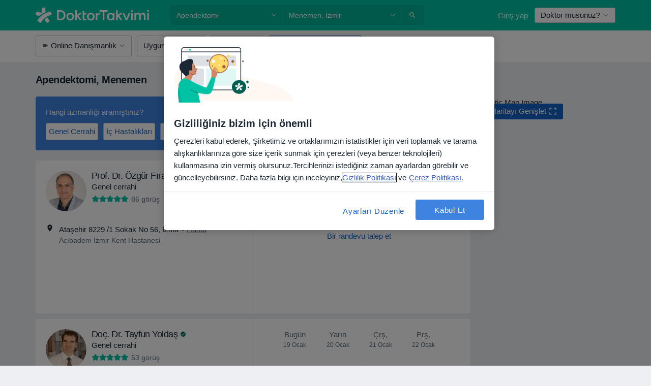

--- FILE ---
content_type: text/html; charset=UTF-8
request_url: https://www.doktortakvimi.com/tedaviler-hizmetler/apendektomi/menemen
body_size: 107952
content:

<!DOCTYPE html>
<html lang="tr" region="tr" class="">
<head>
<!--
--------------------------------
We are looking for outstanding talent! Since you are interested in our code, maybe you are also interested in becoming part of our team.
We look forward to seeing you: https://docplanner.tech/careers
--------------------------------
-->
	
			<link rel="preconnect" href="//cookie-cdn.cookiepro.com"/>
		<link rel="preconnect" href="//platform.docplanner.com/"/>
		
		
		<link rel="preconnect" href="//s3-eu-west-1.amazonaws.com"/>
		<link rel="preconnect" href="//www.googletagmanager.com"/>
		<link rel="preconnect" href="//www.google-analytics.com"/>
		
			
			<link rel="preconnect" href="https://dev.visualwebsiteoptimizer.com" />
			<script type='text/javascript' id='vwoCode'>
				window._vwo_code || (function() {
					var account_id=772888,
						version=2.0,
						settings_tolerance=2000,
						hide_element='body',
						hide_element_style = 'opacity:0 !important;filter:alpha(opacity=0) !important;background:none !important',
						/* DO NOT EDIT BELOW THIS LINE */
						f=false,w=window,d=document,v=d.querySelector('#vwoCode'),cK='_vwo_'+account_id+'_settings',cc={};try{var c=JSON.parse(localStorage.getItem('_vwo_'+account_id+'_config'));cc=c&&typeof c==='object'?c:{}}catch(e){}var stT=cc.stT==='session'?w.sessionStorage:w.localStorage;code={use_existing_jquery:function(){return typeof use_existing_jquery!=='undefined'?use_existing_jquery:undefined},library_tolerance:function(){return typeof library_tolerance!=='undefined'?library_tolerance:undefined},settings_tolerance:function(){return cc.sT||settings_tolerance},hide_element_style:function(){return'{'+(cc.hES||hide_element_style)+'}'},hide_element:function(){return typeof cc.hE==='string'?cc.hE:hide_element},getVersion:function(){return version},finish:function(){if(!f){f=true;var e=d.getElementById('_vis_opt_path_hides');if(e)e.parentNode.removeChild(e)}},finished:function(){return f},load:function(e){var t=this.getSettings(),n=d.createElement('script'),i=this;if(t){n.textContent=t;d.getElementsByTagName('head')[0].appendChild(n);if(!w.VWO||VWO.caE){stT.removeItem(cK);i.load(e)}}else{n.fetchPriority='high';n.src=e;n.type='text/javascript';n.onerror=function(){_vwo_code.finish()};d.getElementsByTagName('head')[0].appendChild(n)}},getSettings:function(){try{var e=stT.getItem(cK);if(!e){return}e=JSON.parse(e);if(Date.now()>e.e){stT.removeItem(cK);return}return e.s}catch(e){return}},init:function(){if(d.URL.indexOf('__vwo_disable__')>-1)return;var e=this.settings_tolerance();w._vwo_settings_timer=setTimeout(function(){_vwo_code.finish();stT.removeItem(cK)},e);var t=d.currentScript,n=d.createElement('style'),i=this.hide_element(),r=t&&!t.async&&i?i+this.hide_element_style():'',c=d.getElementsByTagName('head')[0];n.setAttribute('id','_vis_opt_path_hides');v&&n.setAttribute('nonce',v.nonce);n.setAttribute('type','text/css');if(n.styleSheet)n.styleSheet.cssText=r;else n.appendChild(d.createTextNode(r));c.appendChild(n);this.load('https://dev.visualwebsiteoptimizer.com/j.php?a='+account_id+'&u='+encodeURIComponent(d.URL)+'&vn='+version)}};w._vwo_code=code;code.init();})();
			</script>
			
	
						<link rel="preload" href="//platform.docplanner.com/css/jade-dpuikitv3-ccf4255a.css" as="style"/>
					<link rel="preload" href="//platform.docplanner.com/css/jade-search-9dc41cc5.css" as="style"/>
		
									<link rel="preload" href="//platform.docplanner.com/js/goro-basic-30511e08.js" as="script"/>
					
						<link rel="preload" href="//www.googletagmanager.com/gtm.js?id=GTM-PZ83PG" as="script"/>
			<link rel="preload" href="//www.google-analytics.com/analytics.js" as="script"/>
			
	<meta charset="utf-8"/>
	<title>Menemen Apendektomi Uygulayan Doktorlar/Uzmanlar</title>

			
	  <script
    src="//cookie-cdn.cookiepro.com/consent/88361c0d-5afb-4f77-8a48-211ba40fd5d8/otSDKStub.js?v=202211201558"
    data-id="onetrust-script"
    data-language="tr"
    type="text/javascript"
    charset="UTF-8"
    data-domain-script="88361c0d-5afb-4f77-8a48-211ba40fd5d8"
  ></script>

<script type="text/javascript">
  function OptanonWrapper() {
	    }
</script>
	
	<link rel="search" type="application/opensearchdescription+xml" title="www.doktortakvimi.com" href="https://www.doktortakvimi.com/opensearch">

			<meta name="description" content="Menemen bölgesinde Apendektomi uygulayan doktorların/uzmanların listesidir. Doktorları/uzmanları ve yorumları inceleyebilir, dilerseniz randevu alabilirsiniz."/>
	<meta name="robots" content="index,follow"/>
	<meta property="fb:page_id" content="122601654502559"/>
	
		
				<link rel="canonical" href="https://www.doktortakvimi.com/tedaviler-hizmetler/apendektomi/menemen"/>
	
				
<meta property="og:image" content="//platform.docplanner.com/img/tr/open-graph/og.png?2565772545" />
	
					
<script type="text/javascript">
	var ZLApp = {
		'APICredentials': {},

		'AppConfig': {},
		'Roles' : {
      'IS_CALL_CENTER_AGENT': false,
			'IS_ZLWORKER' : false,
			'IS_CUSTOMER_CARE' : false,
			'IS_DOCTOR': false,
			'IS_FACILITY': false		},

		'Routes' : {},

		'Storage' : {
			session: sessionStorage,
			local: localStorage
		},

		'Modules': {
			CalendarEditionPage : function() {},
			AlgoliaIndexes : {},
			MapsLoader : {}
		},

		'Experiments': {},

		'pushGAEvent': function(options) {
			$(document).ready(function() {
				// Universal Google Analytics Events

				var layerData = $.extend({
					'event': 'gaTriggerEvent',
					'gaEventCategory': options[0],
					'gaEventAction': options[1],
					'gaEventLabel': options[2],
					'gaEventInteraction': options[4]
				}, options[5]);

				dataLayer.push(layerData);
			});
		},
    'pushHSEvent': function(eventValue) {
		  if (window._hsq && _hsq.push) {
				_hsq.push(["trackEvent", eventValue]);
			}
		},
		"Routing" : {
			"generate" : function(name, object) {
				return ZLApp.NativeRouting.generate(name, object);
			}
		},
		'setStorage': function(type, key, value) {
			try {
				var storage = this.Storage[type];

				storage.setItem( key, JSON.stringify(value) );

				return true;
			} catch (exception) {
				return false;
			}
		},
		'getStorage': function(type, key) {
			try {
				var storage = this.Storage[type];

				if (storage && storage.getItem(key) !== undefined && storage.hasOwnProperty(key) === true) {
					return JSON.parse(storage.getItem(key));
				} else {
					return undefined;
				}
			} catch (exception) {
				return undefined;
			}
		},
		'clearStorage': function(type, key) {
			try {
				var storage = this.Storage[type];
				storage.removeItem( key );
				return true;
			} catch (exception) {
				return false;
			}
		},
	};

	// Object container for old stuff
	window.ZL = {};
</script>


<script type="text/javascript">
	ZLApp.CrmConfig = {
		DEFAULT_CURRENCY_CODE: 'TRY',
		DEFAULT_VAT_RATE: 20,
		WITH_ZEROS: false,
		PRICE_TYPE: 'net',
		WEBSOCKET_DOMAIN: 'ws.doktortakvimi.com',
		WEBSOCKET_TOKEN: '2c595f7e-ef38-492e-b088-73e553cf86dd',
	};
</script>




<script>
	ZLApp.Const = {
		'AJAX_ROOT_ROUTE': 'www.doktortakvimi.com',
		'ALGOLIA_API_KEY': '189da7b805744e97ef09dea8dbe7e35f',
		'ALGOLIA_APP_ID': 'docplanner',
		'ALGOLIA_PREFIX': '',
		'ALGOLIA_SUFFIX': '',
		'TESTING_NAME': '',
		'BASE_DOMAIN': 'doktortakvimi.com',
		'BOOKING_APP_BOOK_VISIT': 'randevu-al',
		'BOOKING_APP_BOOK_VISIT_SLOTS': 'tarihini-sec',
		'BOOKING_SOURCE_ENABLED': false,
		'BREAKPOINTS': {
			'SCREEN_LG_MIN': 1200,
			'SCREEN_MD_MAX': 1199,
			'SCREEN_MD_MIN': 992,
			'SCREEN_SM_MAX': 991,
			'SCREEN_SM_MIN': 768,
			'SCREEN_XS_MAX': 767,
		},
		'RECAPTCHA_SITE_KEY': '6LcJm0keAAAAACk88CN2g1kWMj5oco131tYHkQS7',
		'COVID_TEST_ID': '',
		'FLU_VACCINATION_ID': '',
		'CURRENCY': '₺0 - 0',
		'CURRENT_COUNTRY_NAME': 'Türkiye',
		'CURRENT_COUNTRY_PHONE_PREFIX': '+90',
		'CURRENT_ROUTE': 'route_search_filter_city_item_service',
		'DOCTOR_REGISTRATION_WITHOUT_VERIFICATION': true,
		'DOMAIN': 'www.doktortakvimi.com',
		'DWH_STATISTICS_URL': 'https://dwh-statistics.doktortakvimi.com',
		'EVENT_TRACKER_URL': 'https://event-tracker.docplanner.com',
		'FACEBOOK_FANPAGE_URL': 'https://www.facebook.com/doktortakvimi',
		'FACEBOOK_LOCALE': 'tr_TR',
		'FACILITY_URL': 'https://www.doktortakvimi.com/klinikler/__urlname__',
		'FIRST_SOCIAL_LOGIN':  false ,
		'GEOCODER_DOMAIN': 'geocoder.doktortakvimi.com',
		'GOOGLE_API_KEY': 'AIzaSyAPEkgzgNuQ7h-PLlGo4YqglJ0Ht9RIiPk',
		'GOOGLE_APP_ID': '261481822221-g7bn886gt05ojedsk0h0r10l1mge69lk.apps.googleusercontent.com',
		'GOOGLE_ONE_TAP_REDIRECT_URL': 'https://www.doktortakvimi.com/social-connect/tr_sso?_redirect=https%3A//www.doktortakvimi.com/tedaviler-hizmetler/apendektomi/menemen',
		'HAS_UNIFIED_NAVIGATION': false,
		'HUBSPOT_ECOMMERCE_CONTACT': '',
		'HUBSPOT_ID': '442271',
		'ISO_LOCALE': 'tr',
		'IS_LOGGED': false,
		'IS_LOGGED_DOCTOR': false,
		'IS_LOGGED_FACILITY_MANAGER': false,
		'IS_PATIENT_APP': false,
		'IS_PHONE': false,
		'IS_STAGING': false,
		'LANGUAGE_CODE': 'tr_TR',
		'LOADER_IMAGE': '<p class="loader"><img src="//platform.docplanner.com/img/general/user-interface/loader-ready-white.gif?1799301098" alt=""/></p>',
		'LOADER_URL': "//platform.docplanner.com/img/general/user-interface/loader-ready-white.gif?1799301098",
		'LOCALE': 'tr',
		'MARKETING_CONSENT_IS_INFO': false,
		'MARKETING_CONSENT_PRECHECKED': false,
		'FACILITY_MARKETING_CONSENT_PRECHECKED': false,
		'MIN_QUESTION_CHARACTERS': 50,
		'PAGE_TYPE': '/search_results_visits_new',
		'PATIENT_APP_VERSION': '',
		'PATIENT_REQUEST_BASE_URL': 'https://patient-request.doktortakvimi.com',
		'PLATFORM_LINK': '//platform.docplanner.com/',
		'POST_CODE_MASK': '99999',
		'PROTOCOL': 'https',
		'REFERER': '',
		'SAAS_BASE_DOMAIN': 'docplanner.doktortakvimi.com',
		'SAAS_MANAGEMENT_WIDGET_DOMAIN': 'booking-management.doktortakvimi.com',
		'SEARCH_PATH': "https:\/\/www.doktortakvimi.com\/ara",
		'SITE_LANG': 'tr',
		'SITE_NAME': 'DoktorTakvimi',
		'SSO_DOMAIN': 'l.doktortakvimi.com',
		'SSO_SOCIAL_CONNECT': 'https://www.doktortakvimi.com/social-connect/tr_sso?_redirect=',
		'SSO_SOCIAL_CONNECT_REDIRECT_URL': 'https://www.doktortakvimi.com/social-connect/tr_sso?_redirect=https%3A//www.doktortakvimi.com/tedaviler-hizmetler/apendektomi/menemen',
		'TERMS_URL': 'https://www.doktortakvimi.com/sartname',
		'TIMEZONE': '+03:00',
		'UPPERCASE_RATIO_ON_OPINIONS': 50,
		'USER_ID': null,
		'VISIT_URL': '',
		'WIDGETS_APP_URL': 'widgets.doktortakvimi.com',
		'SEARCH_APP_URL': 'https://search.doktortakvimi.com',
		'PSYCHOTHERAPIST_SPECIALIZATION_ID': "",
		'PSYCHOLOGY_SPECIALIZATION_ID': 131,
		'DOCTOR_CALENDAR_WIDGET_WITH_FILTERS_ENABLED': false,
		'USE_FULL_LIST_OF_INSURANCES_IN_CALENDAR_WIDGET': false,
	};

	ZLApp.isRoute = function(route) {
		if (Array.isArray(route)) {
			return route.indexOf(this.Const.CURRENT_ROUTE) > -1;
		}

		return this.Const.CURRENT_ROUTE === route;
	};
</script>


																																																																																																																																																																																																																					
<script>
	ZLApp.Gate = {"GATE_ADDRESS_EDITION_CUSTOM_REFUND_POLICY":false,"GATE_ADDRESS_ONLINE_CONSULTATION":true,"GATE_ADMIN_CHAT_GDPR":true,"GATE_BOOKING_INSURANCE":false,"GATE_BOOKING_DIRECT_INSURANCE":false,"GATE_SHOW_DISABLED_FACILITY_WIDGET":false,"GATE_AGENDA_NON_DOCTORS_FRONTEND_TEST":false,"GATE_CALENDAR_NOTIFICATION_FIND_OTHER_DOCTOR":false,"GATE_CHECK_YOUR_INSURANCE":false,"GATE_CONTEXTUAL_SEARCH_AT_HOMEPAGE":true,"GATE_COOKIE_CONSENT":true,"GATE_COVID_TEST_SEARCH":false,"GATE_FLU_VACCINATION_SEARCH":false,"GATE_CRM_ECOMMERCE_BLACK_FRIDAY":false,"GATE_CRM_ECOMMERCE_BOLETO":false,"GATE_CRM_ECOMMERCE_IBAN":false,"GATE_CRM_ECOMMERCE_IYZICO_ONE_TIME":false,"GATE_CRM_ECOMMERCE_PAYMENTS_TESTIMONIALS":true,"GATE_CRM_ECOMMERCE_PIX":false,"GATE_CRM_ECOMMERCE_PSE":false,"GATE_CRM_ECOMMERCE_SERVIPAG":false,"GATE_CRM_ECOMMERCE_SHOW_CPL_PRICING_DETAILS":false,"GATE_CRM_ECOMMERCE_WEBSITE":true,"GATE_CRM_ECOMMERCE_WEB_PAY":false,"GATE_CRM_ECOMMERCE_HIDE_PACKAGING_LANDING_CONTACT_FORM":false,"GATE_CRM_ECOMMERCE_TERMS_DETAILS":false,"GATE_CRM_IYZICO":true,"GATE_CRM_PAYU":false,"GATE_CRM_USE_SCA_AUTHENTICATION_FLOW":false,"GATE_CRM_USE_SCA_AUTHENTICATION_FLOW_SELECTIVE_BINS":false,"GATE_CRM_REFERRAL_PROGRAM_URL_REDESIGN":false,"GATE_DIRECT_INSURANCES":false,"GATE_DOCTOR_CALENDAR_FILTERS":true,"GATE_DOCTOR_LICENSE_NUMBER":true,"GATE_DOCTOR_PROFILE_TOP_BANNER_TOUCHPOINT":true,"GATE_DOCTOR_REGISTRATION_EMAIL_CONFIRMATION":false,"GATE_DOCTOR_STATISTICS_VIDEO":false,"GATE_OPENING_HOURS":false,"GATE_ECOMMERCE_PREMIUM_LANDING_MODAL":false,"GATE_ECOMMERCE_PREMIUM_LANDING_MODAL_MARKETING":false,"GATE_ECOMMERCE_PRICING_WEBSITE_ON_DEFAULT":false,"GATE_ECOMMERCE_WEBSITE_TOGGLE_ADDITIONAL_TEXT":true,"GATE_ECOMMERCE_THANK_YOU_PAGE_NEW_ONBOARDING_WIZARD":true,"GATE_ECOMMERCE_UNPAID_INVOICES_MODAL":false,"GATE_PRELOAD_GTM":true,"GATE_ENABLE_LICENSE_NUMBER_VERIFICATION":false,"GATE_FACILITY_CALENDAR_SERVICE_STEP":true,"GATE_FACILITY_CALENDAR_SORT_BY_NAME":false,"GATE_FACILITY_PROFILE_TOP_BANNER_TOUCHPOINT":false,"GATE_FACILITY_REGISTRATION":false,"GATE_FACILITY_REGISTRATION_EMAIL_CONFIRMATION":false,"GATE_FACILITY_SERVICES_TABLE":false,"GATE_REFACTORED_FACILITY_ITEM_ABOUT":false,"GATE_FIND_ANOTHER_SPECIALIST_WHEN_NO_AVAILABILITY":false,"GATE_GDPR_MARKETING_CONSENT_MANDATORY":false,"GATE_GDPR_REGISTRATION_INFORMATION":false,"GATE_GENERAL_MARKETING_AGREEMENT":false,"GATE_GOOGLE_ONE_TAP_LOGIN":false,"GATE_HIDE_NEARBY_DOCTORS_ON_NON_COMMERCIAL_PROFILE":true,"GATE_HIDE_PRICES_FOR_PATIENTS_WITH_INSURANCE":false,"GATE_HOMEPAGE_PATIENT_APP_BANNER":true,"GATE_HUBSPOT":true,"GATE_INSURANCE_PLANS":false,"GATE_LOCATION_DETAILS":true,"GATE_MODERATION_DOCTOR_ITEM_REQUIRED":true,"GATE_MODERATION_DOCTOR_ITEM_SPECIALIZATION":false,"GATE_MODERATION_DOCTOR_SPECIALIZATION":true,"GATE_MODERATION_EDIT_OPINION_BY_MODERATOR":true,"GATE_MODERATION_OPINION_TRUST_SCORE_DISPLAY":true,"GATE_MODERATION_AUTOMODERATOR_PARAMS_BUTTON_DISPLAY":true,"GATE_MODERATION_PANEL_DOCTOR_NEW_BY_SELF":true,"GATE_MODERATION_SPECIALIZATION_DOCUMENT_VERIFICATION":false,"GATE_NEW_SEARCH_DISTRICT_FILTERS":false,"GATE_NEW_SEARCH_FORCE_DOCTORS_ON_LANDING_PAGES":false,"GATE_NEW_SEARCH_ONLINE_CONSULTATION_BANNER":true,"GATE_NEW_SEARCH_PATIENT_APP_BANNER":true,"GATE_ONLINE_CONSULTATION_CALENDAR_PAYMENT_TIP":false,"GATE_ONLINE_LANDING_REAL_TESTIMONIALS":false,"GATE_OPINIONS_NEW_FLOW_SAMPLE_OPINIONS":true,"GATE_OPINIONS_NEW_FLOW_REQUIRE_LOGIN_JUST_BEFORE_SUBMIT":false,"GATE_OPINION_SIGNATURE_HIDE":false,"GATE_OPINION_SORTING_SHOW":false,"GATE_PB_DECIMAL_PART_IN_PRICES":true,"GATE_ENABLE_ALL_PATIENT_APP_BANNER":true,"GATE_ENABLE_BROWSER_CHAT_PATIENT_APP_BANNER":true,"GATE_QA_PATIENT_APP_BANNER":true,"GATE_USE_NEW_MESSENGER_APP":true,"GATE_CHAT_ENABLE_NEW_ON_LOAD_BANNER":true,"GATE_CHAT_ENABLE_NEW_ON_LOAD_CONFIRMATION_BANNER":true,"GATE_DEEPLINK_SEND_DIRECT_REGISTRATION_TRACKING":true,"GATE_DLP_VWO_EXPERIMENT_ENABLED":false,"GATE_ENABLE_DLP_SURVEY":false,"GATE_Q_AND_A":false,"GATE_Q_AND_A_ALLOW_PRIVATE_QUESTIONS":false,"GATE_Q_AND_A_ANSWER_MODERATION":false,"GATE_Q_AND_A_PRIVATE_QUESTIONS_PANEL_VUE":false,"GATE_RECURRING_CREDIT_CARD_PAYMENT":true,"GATE_SAVE_DOCTOR_PROFILE":true,"GATE_SAVE_DOCTOR_PROFILE_NON_LOGGED":true,"GATE_SENTRY_JS":true,"GATE_DATADOG_RUM_JS":true,"GATE_SENTRY_PERFORMANCE_TRACING":false,"GATE_SEO_ENABLE_NEW_DOCTOR_HOMEPAGE_SECTION":false,"GATE_SHOW_ADDRESS_FACILITY_WARNING":true,"GATE_SHOW_DOCTOR_PROFILE_EDITION_DESCRIPTION":false,"GATE_HIDE_REQUEST_SERVICES":false,"GATE_SHOW_GDPR_CHECKBOX":false,"GATE_SHOW_PHONE_ON_NON_COMMERCIAL_DOCTORS":false,"GATE_SLOT_RELEASED":true,"GATE_STRONG_PASSWORD_VALIDATOR":true,"GATE_TIMEZONE_ONLINE_CONSULTATION":false,"GATE_TURKISH_LAW_COMPLIANCE":true,"GATE_USER_REGISTRATION_EMAIL_CONFIRMATION":false,"GATE_VUE_LOCATION_AUTOCOMPLETE_LOGS":false,"GATE_VUE_WIDGETS":true,"GATE_WEBSOCKETS":true,"GATE_MODERATION_SPECIALIZATION_DOCUMENT_VERIFICATION_SENT_EMAIL":false,"GATE_TEST_ACCOUNTS_DASHBOARD_FACILITY_ACCOUNTS_TOGGLE":true,"GATE_OPINION_ACTIVATION_AND_EMAIL_VERIFICATION_VIA_EMAIL":false,"GATE_RECAPTCHA_ENTERPRISE_OPINIONS_FLOW":true,"GATE_OPINIONS_REMOVE_OTHER_FROM_LOCATION_DROPDOWN":false,"GATE_ECOMMERCE_USE_IFRAME":false,"GATE_DOCTOR_REGISTRATION_MODERATION_PANEL":true,"GATE_CRM_FIRST_CLASS_ECOMMERCE_PROMOTION":false,"GATE_OPINIONS_FOR_FACILITIES":false,"GATE_UNSUBSCRIBE_SMS_FOOTER":true,"GATE_OPINIONS_FACILITY_DOCTOR_DROPDOWN":false,"GATE_OPINIONS_FACILITY_ADDRESSES_DROPDOWN":false,"GATE_PATIENT_REQUEST_BUTTON":false,"GATE_ENABLE_PATIENT_REQUEST_WEBVIEW":false,"GATE_USE_NEW_PATIENT_REQUEST_PAGE":false,"GATE_PATIENT_REQUEST_VERIFICATION_STEP":false,"GATE_DOCTOR_OUT_OF_OFFICE":false,"GATE_GET_DOCTOR_CERTIFICATE":false,"GATE_CRM_ECOMMERCE_PACKAGING_LANDING":true,"GATE_CRM_ECOMMERCE_PACKAGING_LANDING_HIDE_ICONS":false,"GATE_CRM_ECOMMERCE_CUSTOMER_SUPPORT_SECTION":true,"GATE_REQUEST_PROFILE_CHANGES_WITH_TEXT_BOX":false,"GATE_FETCH_CUSTOMER_DATA_BY_TAX_NUMBER":false,"GATE_ECOMMERCE_ACCEPT_COMPANY_GMB":true,"GATE_CRM_CUSTOMER_TAX_NUMBER_NOT_REQUIRED":false,"GATE_BULK_OBJECT_VERIFICATION":true,"GATE_USER_TOOL_V2":true,"GATE_BANNER_REDIRECT_TO_LISTING":false,"GATE_SHOULD_CHECK_BOOKABLE_SERVICES_ON_FACILITY_PROFILE":true,"GATE_SHOULD_CHECK_BOOKABLE_DOCTORS_ON_FACILITY_PROFILE":true,"GATE_NEW_SEARCH_HIDE_DOCTOR_SERVICES":true,"GATE_SHOW_PRICE_INCREASE_MODAL":false,"GATE_OPINIONS_ABUSE_REPORT_VIA_EMAIL_POSSIBLE":false,"GATE_TRUST_BANNER_CERTIFICATES_PL":false,"GATE_USE_TEST_COOKIEPRO":false,"GATE_CHAT_SEND_HEALTH_PROFILE_BUTTON":false,"GATE_DOCTOR_SPECIALIZATION_IN_PROGRESS":false,"GATE_PATIENT_APP_EVENT_INTERCEPTOR":true,"GATE_DP_SPACES_HEADER":false,"GATE_CRM_ECOMMERCE_PACKAGING_LANDING_FUTURE_PRICINGS":false,"GATE_DE_SEARCH_FILTER_SLOTS_BY_INSURANCE_PROVIDER":false,"GATE_ENABLE_EFR_DEEPLINK_PARAM":true,"GATE_ENABLE_UNLEASH_FOR_DLP":true,"GATE_ENABLE_UNLEASH_CACHING_FOR_DLP":false,"GATE_VISIBILITY_SPACE_PROMO_MATERIALS_PAGE":false,"GATE_FACILITY_PROFILE_PRICE_RANGES":false,"GATE_VISIBILITY_SPACE_FIRST_CLASS_PAGE":false,"GATE_FACILITY_PROFILE_GROUP_SERVICES_BY_DESCRIPTION":false,"GATE_OPINION_VERIFIED_BY_PAYMENT":false,"GATE_OPINION_MERGED_VERIFICATION_BADGES_FRONTEND":true,"GATE_NEW_DOCTOR_REGISTRATION_FLOW":true,"GATE_PRE_REGISTER_STEP":true,"GATE_DOCTOR_WELCOME_MODAL":true,"GATE_Q_AND_A_PATIENT_PANEL_SHOW_ALL":true,"GATE_SEARCH_MED24_BANNER":false,"GATE_DOCTOR_DASHBOARD":false,"GATE_NEW_SERVICES_SECTION_WITH_CUSTOM_NAMES":false,"GATE_SAAS_FOR_FREEMIUM":false,"GATE_FIRST_CLASS_LANDING_PAGE_MODALITIES":false,"GATE_CALENDAR_REQUEST_PHONE_NUMBER":false,"GATE_SHOW_ASK_FOR_CALENDAR_MODAL":false,"GATE_GOOGLE_ONE_TAP_LOGIN_MOVED_FROM_GTM":true,"GATE_SHOW_STATISTICS_ICON":true,"GATE_DOCTOR_DASHBOARD_CALENDAR_REQUESTS":false,"GATE_ENABLE_SAAS_INSURANCE_CONFIGURATION":false,"GATE_SHOW_NEAR_ME":true,"GATE_OOPS_WIDGET":true,"GATE_FACILITY_PROFILE_MERGE_SERVICES_FOR_MULTIPLE_SPECS":true,"GATE_CRM_SHOW_ECOMMERCE_SECURE_PAYMENT_TEXT":false,"GATE_DOCTOR_PROFILE_EDITION_GENDER_ALLOW_OTHER":false,"GATE_ENABLE_ADDITIONAL_ONLINE_RESULTS_EXPERIMENT":true,"GATE_ENABLE_RADIUS_SEARCH_RESULTS_EXTENSION":true,"GATE_CRM_SHOW_ECOMMERCE_NOA_TERMS_2":false,"GATE_PHARMACIES_SEARCH":false,"GATE_SEARCH_ASSISTANT_EXPERIMENT_AUTO_SHOW":false,"GATE_SEARCH_ASSISTANT_BANNER_EXPERIMENT":true,"GATE_SEARCH_ASSISTANT_EXPERIMENT_SA_FROM_AUTOCOMPLETE":true,"GATE_VISIBILITY_EXPERIMENT":false,"GATE_BOOKING_PUBLIC_INSURANCE_FLOW_FRONTEND":false,"GATE_SEARCH_INSURANCE_LISTINGS_FILTER_PROCESSING":false,"GATE_MARKETPLACE_PAYMENTS_BNPL_RESCHEDULES":false,"GATE_VISIBILITY_ADDRESS_EDITOR_VALIDATION_DOCTOR":false,"GATE_VISIBILITY_ADDRESS_EDITOR_VALIDATION_FACILITY":true,"GATE_DOCTOR_NEW_MODERATION_NEW_ENDPOINT":true,"GATE_PB_INSURANCES_AVAILABILITY_SEARCH":false,"GATE_VISIBILITY_SA_HIDE_LIVE_LOCATION_QUESTION":false,"GATE_PB_AB_TEST_AVAILABILITY_CALENDAR":false,"GATE_CRM_NOA_PROMO_BLACK_FRIDAY":false,"GATE_CRM_NOA_PROMO_BLACK_FRIDAY_PRICE_INFO":false,"GATE_DOCTOR_REGISTRATION_LICENSE_REQUIRED_BY_SPECIALIZATION":true,"GATE_SUPPORT_DOCUMENT_UPLOAD_WITH_LICENSE_NUMBER":true,"GATE_ADDRESS_EDITOR_STREET_NUMBER_NOT_MANDATORY":true,"GATE_VISIBILITY_FC_PAGE_BLACK_FRIDAY_PROMO":false,"GATE_KEEP_DOCTOR_LICENSE_NUMBER_HIDDEN_IN_PROFILE":true,"GATE_DOCTOR_REGISTRATION_LICENSE_NUMBER_PAGE":false,"GATE_DOCTOR_REGISTRATION_VALUE_PROPOSITION_ASIDE":true,"GATE_ADDRESS_EDITOR_ZIP_CODE_NOT_MANDATORY":true};

	ZLApp.isGranted = function(gate) {
		return this.Gate[gate];
	};
</script>


	<script>
		ZLApp.Lang = {
						"@Disease": "hastalik",
			"@List": "liste",
			"@Map": "harita",
			"abandoned_cart_button": "Tarihi onaylay\u0131n",
			"abandoned_cart_description": "Randevunuzu tam anlam\u0131yla alabilmek i\u00e7in \u00f6ncelikle i\u015flemleri tamamlaman\u0131z gerekiyor.",
			"abandoned_cart_header": "Randevu alma i\u015fleminiz hen\u00fcz tamamlanmad\u0131",
			"add": "Ekle",
			"add_patient": "Hasta ekle",
			"address": "Adres",
			"addresses_with_no_online_booking": "Di\u011fer adresler",
			"advance_schedule_calendar_address": "Adres",
			"are_you_sure": "Emin misiniz?",
			"autocomplete_disease": "hastalik",
			"autocomplete_loading": "Sonu\u00e7lar i\u00e7in ara\u015ft\u0131rma yap\u0131yoruz",
			"autocomplete_search_empty": "Ne ar\u0131yorsunuz?",
			"autocomplete_search_prefix": "Ara",
			"autocomplete_specialization": "Uzmanl\u0131k",
			"booking_sms_conf_after_resend_hint": "Size yeni bir SMS g\u00f6nderdik! Bu sefer 2 dakikadan daha az bir s\u00fcrede ula\u015facakt\u0131r",
			"brand_doctors": "doktor",
			"calendar_placeholder_title": "Online Randevu Takvimi",
			"call": "Bizi aray\u0131n",
			"cancel": "\u0130ptal",
			"changes_sent_to_moderation": "De\u011fi\u015fiklikler edit\u00f6rlerimize g\u00f6nderilmi\u015ftir. Moderasyon s\u00fcreci tamamlanana kadar, de\u011fi\u015fiklik \u00f6ncesi i\u00e7erik profilinizde g\u00f6r\u00fcn\u00fcr olmayacakt\u0131r.",
			"chat_error_message": "En son mesajlar\u0131 g\u00f6rmek i\u00e7in l\u00fctfen sayfay\u0131 yenileyin.",
			"check_other_calendars": "Takvim olan adresleri g\u00f6ster",
			"clinics_autocomplete": "Hastane",
			"close": "Kapat",
			"comment_should_not_capitalize": "Yorumlar tamam\u0131 b\u00fcy\u00fck harfler ile yaz\u0131lmamal\u0131d\u0131r",
			"comment_to_short": "G\u00f6r\u00fc\u015f\u00fcn\u00fcz en az %minCharacters% karakter uzunlu\u011funda olmal\u0131d\u0131r. \u015eu anda %currentCount% karakter uzunlu\u011fundad\u0131r.",
			"common_refresh": "Yenile",
			"components.question.doctor.book": "Randevu al",
			"confirm_when_slot_remove": "Bu zaman dilimini ger\u00e7ekten silmek istiyor musunuz?",
			"congratulations_reminders_set": "Tebrikler. Hat\u0131rlatma ayarland\u0131.",
			"disable": "devre d\u0131\u015f\u0131 b\u0131rak",
			"doctor_all_addresses": "Adresler (%{count})",
			"doctor_all_addresses_one": "Adres",
			"doctor_autocomplete": "Uzman",
			"doctor_edition_facility_type_header": "Yeni Adres Ekleyin",
			"doctor_edition_online_office_name": "Online Dan\u0131\u015fmanl\u0131k Adresi Ad\u0131",
			"doctor_opinions_show_opinions": "D\u00fc\u015f\u00fcnceleri g\u00f6ster",
			"doctor_profile_add_opinion": "G\u00f6r\u00fc\u015f ekle",
			"doctor_service": "Hizmet",
			"doctor_verificated_successfully": "Teyit edilmi\u015f profil",
			"doctor_with_calendar": "Randevu yok",
			"edit": "d\u00fczenle",
			"edit_visit_patient": "Hastay\u0131 d\u00fczenle",
			"enable": "etkinle\u015ftir",
			"errorTryLater": "Hata olu\u015ftu. Tekrar deneyin.",
			"error_while_uploading_photos": "A\u011f\u0131m\u0131z foto\u011fraflar\u0131n\u0131z\u0131 i\u015flerken bir problem oldu. L\u00fctfen boyutlar\u0131n\u0131 k\u00fc\u00e7\u00fcltmeyi ya da tek tek y\u00fcklemeyi deneyin.",
			"expand_map": "Haritay\u0131 Geni\u015flet",
			"facility": "Kurulu\u015f",
			"facility_listing_context_alert": "Adres, uzmanl\u0131k veya hekim\/uzman de\u011fi\u015fiklikleri durumunda arad\u0131\u011f\u0131n\u0131z hizmetin verilmemesi veya sigortan\u0131z taraf\u0131ndan kapsanmamas\u0131 durumuyla kar\u015f\u0131la\u015fabilirsiniz.",
			"facility_name_plaxeholder": "\u00f6r. Hacettepe \u00dcniversitesi Hastanesi",
			"fieldNotEmpty": "Bu alanlar bo\u015f b\u0131rak\u0131lamaz",
			"filter_info_box": "Filtreleri kullanarak arad\u0131\u011f\u0131n\u0131z kriterlere uygun uzmanlar\u0131 veya hastaneleri bulabilirsiniz.",
			"finish": "Bitir",
			"forward": "\u0130leri",
			"from": "Ba\u015flang\u0131\u00e7",
			"generic-book-appointment": "Randevu al",
			"google_calendar_cancel_sync_text": "Senkronizasyonu iptal etmek istedi\u011finize emin misiniz?",
			"import_address_name": "Hizmet Verdi\u011finiz Adres Ad\u0131",
			"incorrect_date": "Yanl\u0131\u015f tarih!",
			"insurance_box_title": "Belirli bir sigorta kabul eden bir doktor\/uzman m\u0131 ar\u0131yorsunuz? Se\u00e7eneklerimizi kontrol edin",
			"internal_number_warning": "Ba\u011flant\u0131 ba\u015flad\u0131ktan sonra l\u00fctfen a\u015fa\u011f\u0131daki dahili numaray\u0131 girin: ",
			"iyzico_credit_card_authorization_invalid_data": "Ge\u00e7ersiz veri girildi. L\u00fctfen bizimle ileti\u015fime ge\u00e7in.",
			"less": "daha az",
			"link_doctor_to_clinic.choose_clinic.placeholder": "\u00c7al\u0131\u015ft\u0131\u011f\u0131n\u0131z kurumun ad\u0131n\u0131 arat\u0131n",
			"link_doctor_to_clinic.choose_clinic.title": "\u00c7al\u0131\u015ft\u0131\u011f\u0131n\u0131z kurumu se\u00e7in",
			"loadingWait": "Y\u00fckleme s\u00fcr\u00fcyor. L\u00fctfen bekleyin...",
			"map": "harita",
			"map_empty_state_CTA": "Sonu\u00e7lar\u0131 g\u00f6rmek i\u00e7in haritay\u0131 yak\u0131nla\u015ft\u0131r\u0131n ya da hareket ettirin.",
			"map_empty_state_copy_generic": "Bu b\u00f6lgede hi\u00e7 uzman yok",
			"map_empty_state_copy_spec": "Bu b\u00f6lgede %dentists% bulunamad\u0131",
			"map_search": "Bu b\u00f6lgede ara",
			"map_test_modal_CTA": "Listeye geri d\u00f6n",
			"map_test_modal_text": "Yeni haritam\u0131z \u00fczerinde \u00e7al\u0131\u015f\u0131yoruz, yak\u0131nda yay\u0131nda olacak.",
			"map_test_modal_text_headline": "Yap\u0131m a\u015famas\u0131nda.",
			"mobile_sign_as": "\u015eu adla imzalay\u0131n:",
			"mobile_specialization": "Uzmanl\u0131k",
			"mobile_visit_try_again": "Tekrar dene",
			"more": "daha fazla",
			"move_visit": "Randevuyu yeniden planla",
			"no": "Hay\u0131r",
			"no_calendar_in_your_location": "Bulundu\u011funuz b\u00f6lge i\u00e7in online randevu se\u00e7ene\u011fi bulunmuyor.",
			"no_open_slots": "Randevu i\u00e7in \u00e7a\u011fr\u0131 merkezini arayabilirsiniz.",
			"no_results_for": "\u015eunun i\u00e7in arama sonucu bulunamad\u0131:",
			"no_slots_facility_cta": "Profili G\u00f6r",
			"no_slots_facility_info": "Bu kurumda online uygunlu\u011fu bulunan bir doktor veya uzman bulunamad\u0131",
			"online_consultation_doc_card_label": "Online dan\u0131\u015fmanl\u0131k hizmeti sunuyor",
			"pagination_next": "Sonraki",
			"pagination_previous": "\u00d6nceki",
			"panel_delete-me-modal_no": "Hesab\u0131m\u0131 silme",
			"panel_delete-me-modal_yes": "Hesab\u0131m\u0131 sil",
			"patient_visit_cancel_modal_confirm": "Randevunuzu iptal etmek istedi\u011finizden emin misiniz? ",
			"patients_marketing_consent_modal_cta_no": "Hay\u0131r, te\u015fekk\u00fcrler",
			"patients_marketing_consent_modal_cta_yes": "Evet, DoktorTakvimi'nden haber alay\u0131m",
			"patients_marketing_consent_modal_desc": "Yeni \u00f6zelliklerimiz ve hizmetlerimiz hakk\u0131nda tan\u0131t\u0131m bilgileri al\u0131n. Bu sayede, kendinizin ve sevdiklerinizin sa\u011fl\u0131\u011f\u0131yla ilgilenmek i\u00e7in DoktorTakvimi'nden iyi \u015fekilde faydalanacaks\u0131n\u0131z.",
			"patients_marketing_consent_modal_legal_txt": "DoktorTakvimi ile ilgili haberleri sizinle payla\u015fmak i\u00e7in izninize ihtiyac\u0131m\u0131z var. \u0130zninizi istedi\u011finiz zaman geri \u00e7ekebilirsiniz.",
			"patients_marketing_consent_modal_legal_txt_learn_more": "Gizlilik politikam\u0131zla ilgili daha fazla bilgi edinin.",
			"patients_marketing_consent_modal_legal_txt_tooltip": "Onay verdi\u011finizde DoktorTakvimi taraf\u0131ndan ileti\u015fim bilgilerinize sundu\u011fumuz \u00fcr\u00fcn ve hizmetlere ili\u015fkin bilgi verilmesi, tan\u0131t\u0131m faaliyetlerinin y\u00fcr\u00fct\u00fclmesi, kampanyalar hakk\u0131nda duyurular yap\u0131lmas\u0131 i\u00e7in elektronik ticari ileti g\u00f6nderilmesine izin vermi\u015f olursunuz. \u0130zninizi istedi\u011finiz zaman geri \u00e7ekebilece\u011finizi unutmay\u0131n. <a href=\"https:\/\/www.doktortakvimi.com\/gizlilik\">Gizlilik politikam\u0131z hakk\u0131nda daha fazla bilgi edinin.<\/a>",
			"patients_marketing_consent_modal_title": "\u0130lk bilen siz olun",
			"price_from": "Ba\u015flang\u0131\u00e7 %price%",
			"private_question_tr_moderation_modal": "Te\u015fekk\u00fcrler.\nCevab\u0131n\u0131z e-posta arac\u0131l\u0131\u011f\u0131 ile soru soran ki\u015fiye iletilecektir.",
			"provide_visit_location": "Ziyaret yeri gereklidir",
			"qna_question_delete_confirm": "Bu soruyu silmek istedi\u011finden emin misin?",
			"rate_error": "G\u00f6r\u00fc\u015f eklemek i\u00e7in \u00f6nce puan vermelisiniz",
			"registration.facility.user_position.doctor": "Hekim \/ Uzman",
			"reminder_removed": "Hat\u0131rlatma kald\u0131r\u0131ld\u0131",
			"remove_slot_error_message": "D\u00f6nem kald\u0131r\u0131lamad\u0131",
			"removing": "Kald\u0131r\u0131l\u0131yor",
			"reset_filters": "S\u0131f\u0131rla",
			"saving": "Kaydediyor...",
			"search_all_filters": "T\u00fcm Filtreler",
			"search_calendar_missing": "Takvim mevcut de\u011fil!",
			"search_doctors": "Doktor ara",
			"search_error_no_location": "Kullan\u0131c\u0131n\u0131n konumu tespit edilemiyor",
			"search_filter_calendar": "DoktorTakvimi Randevu",
			"search_filter_calendar_description": "Sadece DoktorTakvimi \u00fczerinden randevu alabilece\u011finiz doktorlar\u0131\/uzmanlar\u0131 g\u00f6ster",
			"search_filter_clinics": "Klinikler",
			"search_filter_dates_per_date": "Randevu Tarihi",
			"search_filter_diseases": "Hastal\u0131klar",
			"search_filter_districts": "\u0130l\u00e7eler",
			"search_filter_doctors": "Doktorlar\/Uzmanlar",
			"search_filter_doctors_clinics": "Her ikisi de",
			"search_filter_entity_type": "Listelenecekler",
			"search_filter_insurances": "Sigortalar",
			"search_filter_kids_friendly": "\u00c7ocuk Hasta Kabul Eden",
			"search_filter_kids_friendly_description": "Gen\u00e7 hastalar\u0131 tedavi eden doktorlar\/uzmanlar",
			"search_filter_payment_methods": "\u00d6deme Y\u00f6ntemleri",
			"search_filter_services": "Hizmetler",
			"search_filter_specializations": "Uzmanl\u0131klar",
			"search_in_doctors": "Doktorlarda veya uzmanlarda \"%{QUERY}\" ara",
			"search_in_facilities": "Hastane veya kliniklerde \"%{QUERY}\" ara",
			"search_see_profile": "Profili g\u00f6r\u00fcnt\u00fcleyin",
			"search_sort_by": "S\u0131rala",
			"search_sorter": "S\u0131rala",
			"search_sorter_availability": "En yak\u0131n randevu zaman\u0131",
			"search_sorter_factor_based": "\u00d6nerilen",
			"search_sorter_rating": "G\u00f6r\u00fc\u015fler",
			"search_sorter_recommended": "\u00d6nerilen",
			"search_whole_website": "\"%phrase%\"  i\u00e7in t\u00fcm sitede ara",
			"selectService": "Hizmet se\u00e7in",
			"selectSpecialization": "Uzmanl\u0131k alan\u0131 se\u00e7in",
			"select_choose": "---- se\u00e7in ----",
			"selected": "Se\u00e7ilen",
			"send_opinion": "G\u00f6r\u00fc\u015f g\u00f6nder",
			"services_and_prices_no_price": "-",
			"set_visit_button": "Randevu al",
			"show_more": "T\u00fcm\u00fcn\u00fc g\u00f6ster",
			"show_phone": "Telefonla ula\u015f\u0131n",
			"show_yesterday": "D\u00fcn\u00fc g\u00f6ster",
			"super_doctor_mail_CTA_see_all_opinions": "T\u00fcm yorumlar\u0131 g\u00f6r",
			"terms_of_visits_addition": "Ziyaret tarihleri ekleniyor",
			"toast_remove_slot_title": "Terim silindi!",
			"toast_undo_remove_slot_title": "Terim restore!",
			"unexpected_error": "Beklenmeyen hata olu\u015ftu!",
			"unsaved_changes": "Kaydedilmemi\u015f baz\u0131 de\u011fi\u015fiklikler var. Bunlar\u0131 kaydetmek i\u00e7in sayfada kalmak istiyor musunuz?",
			"validation.email": "Ge\u00e7erli bir e-posta adresi verin",
			"validation.maxLength": "G\u00f6r\u00fc\u015f\u00fcn\u00fcz\u00fcn uzunlu\u011fu biraz fazla. L\u00fctfen %{max} ya da daha az olacak \u015fekilde d\u00fczenleyiniz.",
			"validation.minLength": "Bu i\u00e7erik \u00e7ok k\u0131sa. Sorunuz en az %{min} karakter uzunlu\u011funda veya daha fazla olmal\u0131d\u0131r.",
			"validation.required": "Bu alan zorunludur",
			"validator_email": "Ge\u00e7erli bir e-posta adresi verin",
			"validator_required": "Bu alan zorunludur",
			"visit_details_saving_progress": "Kaydediliyor...",
			"visit_details_visit_cancelled": "Randevu iptal edildi",
			"visit_out_of_schedule": "Planda yer almayan muayene",
			"visit_report_select_all": "T\u00fcm\u00fcn\u00fc se\u00e7",
			"visit_select_date": "Randevu tarihini se\u00e7",
			"wait_a_moment": "Biraz bekleyin...",
			"warning": "Uyar\u0131",
			"we_are_checking_your_localization": "Yerinizi ar\u0131yoruz...",
			"widget_default_specialist": "Hekimler\/uzmanlar",
			"widget_show_reviews": "D\u00fc\u015f\u00fcnceleri g\u00f6ster",
			"yes": "Evet",
			"you_have_x_custom_calendar_configs": "de\u011fi\u015ftirilmi\u015f programl\u0131 $amount haftan\u0131z var",
			"you_need_characters": "Yazman\u0131z gereken en az: %{currentCount} karakter daha  vard\u0131r.",
			"your_account_demo_1": "Yeni ziyaret listesinin nas\u0131l \u00e7al\u0131\u015ft\u0131\u011f\u0131na g\u00f6z at\u0131n",
			"your_account_demo_2": "Takvimden, kayd\u0131rma yerine bir tarih se\u00e7ebilirsiniz",
			"your_account_demo_3": "1 t\u0131klama ile randevu alabilirsiniz",
			"your_account_demo_4": "Verilen adres listesinden se\u00e7im yapabilirsiniz",
			"your_account_demo_5": "Daha \u00f6nce yapm\u0131\u015f oldu\u011funuz rezervasyonun detaylar\u0131n\u0131 de\u011fi\u015ftirebilirsiniz",
			"your_account_demo_6": "Detayland\u0131r\u0131lm\u0131\u015f bilginin listedeki yeri i\u00e7in t\u0131klay\u0131n",
	
			'all_specs': 'T\u00FCm\u0020Bran\u015Flar',
			'banner_promote_app_cta_2': 'Uygulamaya\u0020Gidin',
			'banner_promote_app_text_1': 'Uygulamam\u0131z\u0131\u0020indirin\u0020ve\u0020sa\u011Fl\u0131k\u0020hizmetine\u0020ula\u015Fman\u0131n\u0020en\u0020iyi\u0020ve\u0020kolay\u0020halini\u0020deneyimleyin',
			'call_center_info_placeholder_transport': '\u00D6r.\u0020\u0022Muayenehaneye\u0020ula\u015Fmak\u0020i\u00E7in\u0020metronun\u0020ikinci\u0020\u00E7\u0131k\u0131\u015F\u0131ndan\u0020\u00E7\u0131k\u0131n....\u0022',
			'directions_parking': 'Yol\u0020tarifi\u0020ve\u0020park',
			'docplanner_payments_action_required': 'docplanner_payments_action_required',
			'docplanner_payments_action_required_tip1': 'docplanner_payments_action_required_tip1',
			'docplanner_payments_action_required_tip2': 'docplanner_payments_action_required_tip2',
			'docplanner_payments_action_required_update_button': 'docplanner_payments_action_required_update_button',
			'doctor_edition_remote_instructions_header': 'Online\u0020g\u00F6r\u00FC\u015Fme\u0020i\u00E7in\u0020detaylar',
			'doctor_edition_remote_instructions_placeholder': '\u00D6rne\u011Fin\u0020\u0028E\u011Fer\u0020bizim\u0020g\u00F6r\u00FC\u015Fme\u0020arac\u0131m\u0131z\u0131\u0020kullanmayacaksan\u0131z\u0029\u003A\na\u0029\u0020\u0020Video\u0020g\u00F6r\u00FC\u015Fme\u0020arac\u0131n\u0131\u0020indirin\u0020\u0028Skype,\u0020Whatsapp\u0020vs.\u0029\u0020\u005Blink\u0020ekleyebilirsiniz\u005D\nb\u0029\u0020Giri\u015F\u0020bilgilerinizi\u0020unutmamak\u0020i\u00E7in\u0020not\u0020edin\nc\u0029\u0020Beni\u0020ki\u015Filerinize\u0020ekleyin\u0020\u005Bkullan\u0131c\u0131\u0020ad\u0131n\u0131z\u0131\u0020ekleyebilirsiniz\u005D\nd\u0029\u0020\u0130nternet\u0020ba\u011Flant\u0131n\u0131z\u0131\u0020kontrol\u0020edin\u0020ve\u0020g\u00F6r\u00FC\u015Fmeden\u002010\u002D15\u0020dakika\u0020\u00F6nce\u0020haz\u0131r\u0020olun',
			'doctor_edition_remote_instructions_tip': 'Buraya\u0020dan\u0131\u015Fanlar\u0131n\u0131z\u0131n\u0020online\u0020g\u00F6r\u00FC\u015Fmeye\u0020haz\u0131rlanabilmeleri\u0020i\u00E7in\u0020a\u00E7\u0131klama\u0020yazabilirsiniz.\u0020\u00D6rne\u011Fin,\u0020nas\u0131l\u0020ba\u011Flanacaklar\u0131n\u0131\u0020veya\u0020problem\u0020ya\u015Fad\u0131klar\u0131nda\u0020nereyi\u0020kontrol\u0020etmeleri\u0020gerekti\u011Fi\u0020gibi\u0020bilgileri\u0020yazabilirsiniz.\u0020Ayr\u0131ca\u0020teknik\u0020sorunlarla\u0020kar\u015F\u0131la\u015Fmamak\u0020i\u00E7in\u0020g\u00F6r\u00FC\u015Fmeden\u002010\u002D15\u0020dakika\u0020\u00F6nce\u0020haz\u0131r\u0020olmalar\u0131n\u0131\u0020tavsiye\u0020edebilirsiniz.',
			'doctor_panel_address_details': 'Hastan\u0131z\u0131n\/dan\u0131\u015Fan\u0131n\u0131z\u0131n\u0020randevu\u0020ald\u0131ktan\u0020sonra\u0020g\u00F6rece\u011Fi\u0020yol\u0020tarifi.\u0020\u00D6r\u003A\u0020lokasyonun\u0020tarifi,\u0020binan\u0131n\u0020giri\u015Fi\u0020veya\u0020toplu\u0020ta\u015F\u0131ma\u0020ile\u0020nas\u0131l\u0020gelindi\u011Fi\u0020vs.',
			'has_unpaid_invoices_btn': '\u00D6deme\u0020y\u00F6ntemi\u0020se\u00E7',
			'has_unpaid_invoices_content': '\u00D6demeyi\u0020internet\u0020\u00FCzerinden\u0020veya\u0020banka\u0020havalesi\u0020yoluyla\u0020yapabilirsiniz.',
			'has_unpaid_invoices_title': 'Hesab\u0131n\u0131zda\u0020\u00F6denmemi\u015F\u0020bir\u0020faturan\u0131z\u0020var.',
			'marketplace_account_rejected_account_apology_information': 'marketplace_account_rejected_account_apology_information',
			'marketplace_account_rejected_account_header': 'marketplace_account_rejected_account_header',
			'marketplace_account_rejected_account_header_description': 'marketplace_account_rejected_account_header_description',
			'marketplace_account_rejected_account_work_in_progress': 'marketplace_account_rejected_account_work_in_progress',
			'pricing-terms-modal-unilateral-changed-of-plan-title': 'Important\u003A\u0020unilateral\u0020contract\u0020change',
			'pricing-terms-modal-unilateral-changed-of-plan-descr': 'In\u0020order\u0020to\u0020keep\u0020providing\u0020you\u0020an\u0020ever\u002Dincreasing\u0020quality\u0020of\u0020our\u0020services,\u0020your\u0020current\u0020\u0022Premium\u0022\u0020subscription\u0020is\u0020being\u0020replaced\u0020with\u0020plans\u0020carefully\u0020calibrated\u0020to\u0020the\u0020real\u0020needs\u0020of\u0020each\u0020specialist.',
			'pricing-terms-modal-unilateral-changed-of-plan-cta': 'Read\u0020more',
			'address_editor_select_street_from_the_list': 'Listeden\u0020caddeyi\u0020se\u00E7in',
			'address_editor_select_city_from_the_list': 'Listeden\u0020\u015Fehri\u0020se\u00E7in\u0020',
			'address_editor_street_number_missing': 'L\u00FCtfen\u0020cadde\/sokak\u0020numaras\u0131\u0020olan\u0020bir\u0020adres\u0020se\u00E7in',
			'address_editor_invalid_street_address': 'Bu\u0020adres\u0020mevcut\u0020de\u011Fil.\u0020L\u00FCtfen\u0020\u00F6neriler\u0020aras\u0131ndan\u0020ge\u00E7erli\u0020bir\u0020adres\u0020se\u00E7in.',
			'month': {
				'0': 'Ocak',
				'1': '\u015Eubat',
				'2': 'Mart',
				'3': 'Nisan',
				'4': 'May\u0131s',
				'5': 'Haziran',
				'6': 'Temmuz',
				'7': 'A\u011Fustos',
				'8': 'Eyl\u00FCl',
				'9': 'Ekim',
				'10': 'Kas\u0131m',
				'11': 'Aral\u0131k',
			},
			'monthShort': {
				'0': 'Ocak',
				'1': '\u015Eubat',
				'2': 'Mart',
				'3': 'Nisan',
				'4': 'May\u0131s',
				'5': 'Haziran',
				'6': 'Temmuz',
				'7': 'A\u011Fustos',
				'8': 'Eyl\u00FCl',
				'9': 'Ekim',
				'10': 'Kas',
				'11': 'Ara',
			},
			'month.0': 'Ocak',
			'month.1': '\u015Eubat',
			'month.2': 'Mart',
			'month.3': 'Nisan',
			'month.4': 'May\u0131s',
			'month.5': 'Haziran',
			'month.6': 'Temmuz',
			'month.7': 'A\u011Fustos',
			'month.8': 'Eyl\u00FCl',
			'month.9': 'Ekim',
			'month.10': 'Kas\u0131m',
			'month.11': 'Aral\u0131k',
			'month_short.0': 'Ocak',
			'month_short.1': '\u015Eubat',
			'month_short.2': 'Mart',
			'month_short.3': 'Nisan',
			'month_short.4': 'May\u0131s',
			'month_short.5': 'Haziran',
			'month_short.6': 'Temmuz',
			'month_short.7': 'A\u011Fustos',
			'month_short.8': 'Eyl\u00FCl',
			'month_short.9': 'Ekim',
			'month_short.10': 'Kas',
			'month_short.11': 'Ara',
			'more': 'daha\u0020fazla',
			'online_consultation_check_box': 'Online\u0020Dan\u0131\u015Fmanl\u0131k',
			'search': 'Ara',
			'search_placeholder_specialization': 'Uzmanl\u0131k,\u0020ilgi\u0020alan\u0131\u0020ve\u0020hastal\u0131k,\u0020isim',
			'search_placeholder_where': '\u00F6rnek\u003A\u0020\u0130stanbul',
			'search_placeholder_where_city': 'search_placeholder_where_city',
			'near_me': 'Yak\u0131n\u0131mda',
			'statistics_video_pro_modal_body': 'Take\u0020a\u0020look\u0020at\u0020them\u0020and\u0020discover\u0020how\u0020we\u0020can\u0020help\u0020you\u0020achieve\u0020the\u0020results\u0020you\u0020exactly\u0020need.',
			'statistics_video_pro_modal_body_bold': 'Do\u0020you\u0020know\u0020your\u0020statistics\u0020of\u0020your\u0020last\u0020month\u0020in\u0020ZnanyLekarz\u003F',
			'statistics_video_pro_modal_cta': 'Know\u0020more',
			'statistics_video_pro_modal_cta_lead': 'Other\u0020\u0025\u007Bspecialization_name\u007D\u0020are\u0020getting\u0020better\u0020results\u0020with\u0020Premium',
			'statistics_video_pro_modal_cta_lead_general': 'Other\u0020specialists\u0020are\u0020getting\u0020better\u0020results\u0020with\u0020Premium',
			'statistics_video_pro_modal_header': 'We\u0020have\u0020created\u0020a\u0020short\u0020video\u0020for\u0020you',
            'new': 'Yeni',
		    'a11y_info_required_fields': '\u002A\u0020gerekli\u0020alanlar',
			'weekDay': {
				'0': 'Pazartesi',
				'1': 'Sal\u0131',
				'2': '\u00C7ar\u015Famba',
				'3': 'Per\u015Fembe',
				'4': 'Cuma',
				'5': 'Cumartesi',
				'6': 'Pazar',
			},
			'weekDayShort': {
				'0': 'Pzt,',
				'1': 'Sal,',
				'2': '\u00C7r\u015F,',
				'3': 'Pr\u015F,',
				'4': 'Cum,',
				'5': 'Cts,',
				'6': 'Pzr,',
			},
			'weekday.0': 'Pazartesi',
			'weekday.1': 'Sal\u0131',
			'weekday.2': '\u00C7ar\u015Famba',
			'weekday.3': 'Per\u015Fembe',
			'weekday.4': 'Cuma',
			'weekday.5': 'Cumartesi',
			'weekday.6': 'Pazar',
			'weekday_short.0': 'Pzt,',
			'weekday_short.1': 'Sal,',
			'weekday_short.2': '\u00C7r\u015F,',
			'weekday_short.3': 'Pr\u015F,',
			'weekday_short.4': 'Cum,',
			'weekday_short.5': 'Cts,',
			'weekday_short.6': 'Pzr,',
		};
	</script>
	

	<script>
					ZLApp.APICredentials = {
	'ACCESS_TOKEN': 'ZTNjMWI3NTBjNDcxODYxYTA4YTU4MGNiNmQ4MGY0ODE1MmRmM2ZmMTZiNjc0NGRjNDFmMzI2NmUzYzBhNjliMQ',
	'ACCESS_TOKEN_EXPIRATION_TIME': '1768862154',
	'REFRESH_TOKEN': '',
	'REFRESH_TOKEN_EXPIRATION_TIME': '',
	'TOKEN_URL': 'https\u003A\/\/l.doktortakvimi.com\/oauth\/v2\/token'
};

			</script>

		

	<meta name="SKYPE_TOOLBAR" content="SKYPE_TOOLBAR_PARSER_COMPATIBLE"/>
	<meta name="viewport" content="width=device-width, initial-scale=1.0, maximum-scale=1.0, user-scalable=no"/>

	
<link rel="shortcut icon" type="image/png" data-lazyload-href="//platform.docplanner.com/img/general/icons/favicon.png?2266777747"/>

	<link rel="image_src" href="//platform.docplanner.com//img/tr/logo/logo-small-tr.png"/>

			
	
			<link href="//platform.docplanner.com/css/jade-dpuikitv3-ccf4255a.css" rel="stylesheet"/>
		
	
			<link href="//platform.docplanner.com/css/jade-search-9dc41cc5.css" rel="stylesheet"/>
		
				
	

	
				
						
						
<!-- Google Tag Manager -->
<script>
		var oneTrackingPageData = {
		'event': 'oneTrackingEvent',
		'params': {
			'category': 'generalData',
			'action': 'page_data',
			'properties': {
				'service_category_name': '',
				'service_category_id': '',
				'service_subcategory_name': '',
				'service_subcategory_id': '45',
				'experiment_name': [],
			}
		}
	};

	var dataLayerContainer = {};

	dataLayerContainer['gtm-pageType'] = '/search_results_visits_new';
	dataLayerContainer['gtm-region'] = '';
	dataLayerContainer['gtm-district'] = '';
	dataLayerContainer['gtm-specialization'] = '';
	dataLayerContainer['gtm-specializationId'] = '';
	dataLayerContainer['gtm-fcategory'] = '';
	dataLayerContainer['gtm-city'] = '';
	dataLayerContainer['gtm-disease'] = '';
	dataLayerContainer['gtm-service'] = '';
	dataLayerContainer['gtm-isMetaIndex'] = '1';
	dataLayerContainer['gtm-isMetaFollow'] = '1';
	dataLayerContainer['gtm-redesignedNonCommercialProfile'] = '0';
	dataLayerContainer['gtm-redesignedCommercialProfile'] = '0';
	dataLayerContainer['gtm-country-code'] = 'tr';
	dataLayerContainer['gtm-doctorIsOnOwnProfile'] = '0';
	dataLayerContainer['gtm-is-webview'] = '0';

	
	
	
	
	
			dataLayerContainer['gtm-is-logged-in'] = '0';
	
	dataLayer = [oneTrackingPageData, dataLayerContainer];

	var isE2ETest = '' === '1';
	if (!isE2ETest) {
		(function(w,d,s,l,i){w[l]=w[l]||[];w[l].push({'gtm.start':
		  new Date().getTime(),event:'gtm.js'});var f=d.getElementsByTagName(s)[0],
		j=d.createElement(s),dl=l!='dataLayer'?'&l='+l:'';j.async=true;j.src=
		'//www.googletagmanager.com/gtm.js?id='+i+dl;f.parentNode.insertBefore(j,f);
		})(window,document,'script','dataLayer','GTM-PZ83PG');
	}
</script>
<!-- End Google Tag Manager -->
			
</head>
<body id="search-listing" class="search-listing" >
	
				<script nomodule>
  var alert = document.createElement('div');
  var icon = document.createElement('div');
  var message = document.createElement('div');

  alert.setAttribute('class', 'd-flex flex-row align-items-center py-1-5 pl-2 bg-white');
  icon.setAttribute('class', 'p-1 d-flex align-center justify-content-center');
  message.setAttribute('class', 'px-1-5 text-muted');
  icon.innerHTML = '<i aria-hidden="true" class="svg-icon svg-icon-warning svg-icon-size-32 svg-icon-color-danger" ><svg xmlns="http://www.w3.org/2000/svg" width="24" height="24" viewBox="0 0 24 24"><path d="M12 22c5.523 0 10-4.477 10-10S17.523 2 12 2 2 6.477 2 12s4.477 10 10 10ZM11 8a1 1 0 1 1 2 0v4a1 1 0 1 1-2 0V8Zm2.25 7.25a1.25 1.25 0 1 1-2.5 0 1.25 1.25 0 0 1 2.5 0Z"/></svg></i>';
  message.innerHTML = 'Hey, ne yazık ki tarayıcınız artık desteklenmiyor. Size hak ettiğiniz deneyimi sunabilmemiz için lütfen <a href=“https://www.doktortakvimi.com/hasta-danisan-uygulamasi“>mobil uygulamamızı ücretsiz indirin</a> veya <a href=“https://browsehappy-com.translate.goog/?_x_tr_sl=en&_x_tr_tl=tr&_x_tr_hl=en&_x_tr_pto=wapp“>yeni bir tarayıcıya geçin</a> .';

  alert.appendChild(icon);
  alert.appendChild(message);

  document.body.insertBefore(alert, document.body.firstChild);
</script>
	
			    	
	
	
		<div class="wrapper">
			
									
	<div
		class=""
		data-banner-translations="{&quot;banner_promote_app_listing_nocalendar_test_title&quot;:&quot;Bir uzman m\u0131 ar\u0131yorsunuz?&quot;,&quot;banner_promote_app_listing_nocalendar_test_text&quot;:&quot;Sa\u011fl\u0131\u011f\u0131n\u0131zla ilgilenmek uygulama ile daha kolay. Hemen ke\u015ffedin!&quot;,&quot;banner_promote_app_listing_nocalendar_test_cta&quot;:&quot;Uygulamay\u0131 dene&quot;,&quot;banner_promote_app_listing_nocalendar_test_cta2&quot;:&quot;Taray\u0131c\u0131da devam et&quot;,&quot;banner_promote_app_listing_nocalendar_test_title2&quot;:&quot;Uygulama sayesinde sa\u011fl\u0131\u011f\u0131n\u0131zla kolayca ilgilenin&quot;,&quot;banner_promote_app_listing_nocalendar_test_text2&quot;:&quot;Size en yak\u0131n uzmanlar\u0131 filtreleyin&quot;,&quot;banner_promote_app_listing_nocalendar_test_text3&quot;:&quot;\u0130stedi\u011finiz zaman, istedi\u011finiz yerden randevunuzu al\u0131n&quot;,&quot;banner_promote_app_listing_nocalendar_test_tcta3&quot;:&quot;Uygulamay\u0131 indirin&quot;,&quot;banner_promote_app_profile_nocalendar_test_title&quot;:&quot;Bir uzman m\u0131 ar\u0131yorsunuz?&quot;,&quot;banner_promote_app_profile_nocalendar_test_text&quot;:&quot;Sa\u011fl\u0131\u011f\u0131n\u0131zla ilgilenmek uygulama ile daha kolay. Hemen ke\u015ffedin!&quot;,&quot;banner_promote_app_profile_nocalendar_test_cta&quot;:&quot;Uygulamay\u0131 dene&quot;,&quot;banner_promote_app_profile_nocalendar_test_cta2&quot;:&quot;Taray\u0131c\u0131da devam et&quot;,&quot;banner_promote_app_profile_nocalendar_test_title2&quot;:&quot;Uygulama ile daha kolay randevu al\u0131n&quot;,&quot;banner_promote_app_profile_nocalendar_test_cta3&quot;:&quot;Uygulamay\u0131 a\u00e7&quot;,&quot;banner_promote_app_content_page_test_title&quot;:&quot;H\u00e2l\u00e2 sorular\u0131n\u0131z m\u0131 var?&quot;,&quot;banner_promote_app_content_page_test_text&quot;:&quot;Uygulamay\u0131 indirin ve uzmanlarla direkt ileti\u015fime ge\u00e7in&quot;,&quot;banner_promote_app_content_page_test_cta&quot;:&quot;Uygulamay\u0131 dene&quot;,&quot;banner_promote_app_content_page_test_cta2&quot;:&quot;Taray\u0131c\u0131da devam et&quot;,&quot;banner_promote_app_content_page_test_title2&quot;:&quot;Uygulama ile sa\u011fl\u0131\u011f\u0131n\u0131zla ilgilenin&quot;,&quot;banner_promote_app_content_page_test_cta3&quot;:&quot;A\u00e7&quot;,&quot;banner_promote_app_content_booking_confirmation_V1&quot;:&quot;Merhaba, ziyaretin detaylar\u0131n\u0131 a\u015fa\u011f\u0131da bulabilirsiniz. Ayr\u0131ca, bildirimler alaca\u011f\u0131n\u0131z uygulamam\u0131zdan bu bilgilere istedi\u011finiz zaman eri\u015febilirsiniz.&quot;,&quot;banner_promote_app_content_booking_confirmation_cta_V1&quot;:&quot;Uygulamayla devam et&quot;,&quot;banner_promote_app_content_booking_confirmation_V2&quot;:&quot;Merhaba, randevu ald\u0131\u011f\u0131n\u0131z i\u00e7in te\u015fekk\u00fcr ederiz. Ayr\u0131ca, bildirimler alaca\u011f\u0131n\u0131z uygulamam\u0131zdan bu bilgilere istedi\u011finiz zaman eri\u015febilirsiniz.&quot;,&quot;banner_promote_app_content_booking_confirmation_V3&quot;:&quot;Randevular\u0131n\u0131z\u0131 takip edin&quot;,&quot;banner_promote_app_content_opinion_thank_you_page_title_V1&quot;:&quot;Uzman\u0131n\u0131zdan gelen mesaj&quot;,&quot;banner_promote_app_content_opinion_thank_you_page_V1&quot;:&quot;Merhaba, d\u00fc\u015f\u00fcncenizi payla\u015ft\u0131\u011f\u0131n\u0131z i\u00e7in te\u015fekk\u00fcr ederiz. Bana do\u011frudan mesaj g\u00f6ndermek istiyorsan\u0131z, uygulamay\u0131 indirin. &quot;,&quot;banner_promote_app_doctor_homepage_test_tag&quot;:&quot;\u00d6nerilen&quot;,&quot;banner_promote_app_doctor_homepage_test_app_title&quot;:&quot;DoktorTakvimi Uygulamas\u0131&quot;,&quot;banner_promote_app_doctor_homepage_test_cta&quot;:&quot;Ba\u015flat&quot;,&quot;banner_promote_app_doctor_homepage_test_browser_title&quot;:&quot;Taray\u0131c\u0131&quot;,&quot;banner_promote_app_doctor_homepage_test_cta2&quot;:&quot;Devam et&quot;,&quot;banner_promote_app_doctor_homepage_test_cta3&quot;:&quot;Uygulamay\u0131 a\u00e7&quot;,&quot;banner_promote_app_doctor_homepage_test_cta4&quot;:&quot;Taray\u0131c\u0131da devam et&quot;,&quot;banner_promote_app_doctor_homepage_test_title&quot;:&quot;DoktorTakvimi uygulamada daha iyi&quot;,&quot;banner_promote_app_email_footer&quot;:&quot;Uygulamada randevular\u0131n\u0131z\u0131 y\u00f6netin: hat\u0131rlat\u0131c\u0131lar ayarlay\u0131n ve uzmanlara mesaj g\u00f6nderin&quot;,&quot;download-app-generic&quot;:&quot;Uygulamay\u0131 indir&quot;,&quot;know-more-generic&quot;:&quot;Daha fazla \u00f6\u011fren&quot;,&quot;banner-promote-app-homepage-modal-title-V2&quot;:&quot;Sa\u011fl\u0131\u011f\u0131n\u0131za Dikkat Edin&quot;,&quot;banner-promote-app-homepage-modal-text-V2&quot;:&quot;Yak\u0131n\u0131n\u0131zdaki uzmanlar\u0131 bulun ve randevu al\u0131n. Uygulamay\u0131 indirin ve size \u00f6zel \u00f6zelliklere \u00fccretsiz eri\u015fin: \n&quot;,&quot;banner-promote-app-homepage-modal-text-V3-A&quot;:&quot;Uygulamada randevular al\u0131n, uzmanlar\u0131n\u0131zla ileti\u015fime ge\u00e7in ve hat\u0131rlat\u0131c\u0131lar kurun.&quot;,&quot;banner-promote-app-homepage-modal-text-V3-B&quot;:&quot;Uygulamay\u0131 indirin: randevular al\u0131n, uzmanlar\u0131n\u0131zla ileti\u015fime ge\u00e7in ve hat\u0131rlat\u0131c\u0131lar kurun. &quot;,&quot;banner-promote-app-homepage-modal-text-rating-V2&quot;:&quot;Apple Store\u2019da 4,6 ve Play Store\u2019da 4,7 ortalama puan&quot;,&quot;banner-promote-app-benefits-1&quot;:&quot;Randevular\u0131n\u0131z\u0131 kolayca y\u00f6netin&quot;,&quot;banner-promote-app-benefits-2&quot;:&quot;Uzmanlar\u0131n\u0131za mesaj g\u00f6nderin&quot;,&quot;banner-promote-app-benefits-3&quot;:&quot;Bildirimleri al\u0131n&quot;,&quot;use-the-app-generic&quot;:&quot;Uygulamay\u0131 kullan\u0131n&quot;,&quot;banner-promote-app-listings-descr&quot;:&quot;Uygulamada profilleri kar\u015f\u0131la\u015ft\u0131r\u0131n ve randevular\u0131 kolayca al\u0131n&quot;,&quot;banner-promote-app-listings-title&quot;:&quot;Kendi uzman listenizi olu\u015fturun&quot;,&quot;banner-promote-app-get-most-docplanner&quot;:&quot;DoktorTakvimi&#039;nden en iyi \u015fekilde yararlan\u0131n&quot;,&quot;banner-promote-app-more-features-title&quot;:&quot;Uygulamada daha fazla \u00f6zelli\u011fi ke\u015ffedin&quot;,&quot;banner-promote-app-listings-V2-text&quot;:&quot;Uzmanlara mesaj g\u00f6nderin, hat\u0131rlat\u0131c\u0131 al\u0131n ve daha fazlas\u0131n\u0131 yap\u0131n!&quot;}"
		data-id="patient-app-banner-index"
	>
	<patient-app-banner-index
		:init-options="{&quot;active&quot;:true,&quot;template&quot;:&quot;FullPageWithLogo&quot;,&quot;touchpoint&quot;:&quot;listing_with_calendar&quot;}"
	/>
	</div>

	<style>
		.patient-app-banner-relative-placeholder {
			height: 125px;
		}
		@media only screen and (min-width: 576px) {
			.patient-app-banner-relative-placeholder {
				display: none;
			}
		}
	</style>
	
	
	
	
			
<!--Header-->
<header
	data-id="main-header"
	role="navigation"
	class="navbar navbar-dark bg-secondary navbar-expand-md navbar-custom mb-0 mx-auto px-2 py-0 px-md-1"
>
	<!--Inside company icon-->
		<div class="container">
		<!--Docplanner logo-->
		

	


<div class="m-0">
	<a
		href="/"
		data-test-id="dp-logo"
		aria-label="DoktorTakvimi - Ana Sayfa"
			>
		<span class="navbar-brand p-0 d-none d-lg-inline-block">
			<svg width="2972" height="400" viewBox="0 0 4460 600" preserveAspectRatio="xMinYMid meet" xmlns="http://www.w3.org/2000/svg"><path d="M4443.03 209.14c5.82 0 10.54 4.721 10.54 10.544v269.948c0 5.823-4.72 10.545-10.54 10.545h-43.94c-5.82 0-10.55-4.722-10.55-10.545V219.684c0-5.823 4.73-10.544 10.55-10.544h43.94zm-21.97-116.6966c10.4 0 19.26 3.6876 26.58 11.0626 7.7 7.375 11.55 16.303 11.55 26.783 0 10.481-3.85 19.602-11.55 27.366-7.32 7.375-16.18 11.063-26.58 11.063-10.4 0-19.46-3.688-27.16-11.063-7.32-7.764-10.98-16.885-10.98-27.366 0-10.48 3.66-19.408 10.98-26.783 7.7-7.375 16.76-11.0626 27.16-11.0626z" fill="white"/><path d="M4218.52 201.758c22.03 0 40.76 4.657 56.18 13.972 15.79 9.314 27.72 23.868 35.8 43.662 8.44 19.405 12.67 44.826 12.67 76.263v153.976c0 5.824-4.72 10.545-10.55 10.545h-43.94c-5.82 0-10.54-4.721-10.54-10.545V350.791c-.01-23.142-2.57-40.977-7.52-53.326-4.61-12.75-11.41-21.625-20.26-26.647-8.5-5.023-18.59-7.534-30.28-7.534-19.83-.386-35.3 6.762-46.28 21.442-10.96 14.681-16.57 35.823-16.57 63.253v141.652c0 5.824-4.72 10.545-10.55 10.545h-43.94c-5.82 0-10.54-4.721-10.54-10.545V350.791c-.01-23.142-2.56-40.977-7.51-53.326-4.61-12.75-11.41-21.625-20.26-26.647-8.5-5.023-18.59-7.534-30.28-7.534-19.83-.386-35.3 6.762-46.28 21.442-10.97 14.681-16.57 35.823-16.57 63.253v141.652c0 5.824-4.72 10.545-10.55 10.545h-43.94c-5.82 0-10.54-4.721-10.54-10.545V219.684c0-5.824 4.72-10.545 10.54-10.545h40.52c5.5 0 10.08 4.232 10.51 9.717l2.32 29.401c7.18-11.999 15.93-21.677 26.25-29.034 15.79-11.643 34.52-17.465 56.18-17.465 22.03 0 40.76 4.657 56.18 13.972 15.79 9.314 27.72 23.868 35.8 43.662.94 2.172 1.84 4.421 2.68 6.744 8.38-20.561 20.08-36.199 35.11-46.914 15.79-11.643 34.52-17.465 56.18-17.465z" fill="white"/><path d="M3810.34 209.14c5.82 0 10.54 4.721 10.54 10.544v269.948c0 5.823-4.72 10.545-10.54 10.545h-43.94c-5.82 0-10.54-4.722-10.54-10.545V219.684c0-5.823 4.72-10.544 10.54-10.544h43.94zm-21.97-116.6966c10.4 0 19.26 3.6876 26.58 11.0626 7.7 7.375 11.56 16.303 11.56 26.783 0 10.481-3.86 19.602-11.56 27.366-7.32 7.375-16.18 11.063-26.58 11.063-10.4 0-19.45-3.688-27.16-11.063-7.32-7.764-10.98-16.885-10.98-27.366 0-10.48 3.66-19.408 10.98-26.783 7.71-7.375 16.76-11.0626 27.16-11.0626z" fill="white"/><path d="M3478.04 209.139c5.78 0 10.98 3.54 13.08 8.923l82.79 210.922 82.79-210.922c2.11-5.383 7.3-8.923 13.09-8.923h42.82c7.01 0 11.78 7.129 9.09 13.609l-111.34 268.75c-2.17 5.253-7.3 8.678-12.99 8.678h-46.92c-5.69 0-10.82-3.425-12.99-8.678l-111.34-268.75c-2.68-6.48 2.08-13.609 9.09-13.609h42.83z" fill="white"/><path d="M3217.63 99.8247c5.82 0 10.54 4.7213 10.54 10.5453v187.571c19.56-27.768 38.56-45.946 65.56-62.214 24.2-14.587 48.84-26.542 86.06-30.398 6.02-.624 11.12 4.209 11.12 10.267v42.72c0 5.166-4 9.419-9.11 10.178-32.2 4.782-66.11 22.365-90.35 40.871-1.48 1.129-2.94 2.28-4.4 3.453l119.32 171.906c4.53 6.527-.14 15.454-8.08 15.454h-49.66c-4.76 0-9.19-2.406-11.79-6.395l-90.09-138.557c-7.22 9.93-13.49 20.339-18.57 30.942v103.465c0 5.824-4.72 10.545-10.54 10.545h-43.94c-5.82 0-10.54-4.721-10.54-10.545V110.37c0-5.824 4.72-10.5453 10.54-10.5453h43.94z" fill="white"/><path d="M2947.23 201.758c25.59 0 47.52 6.419 65.8 19.258 8.81 5.868 16.62 12.903 23.44 21.104l1.83-23.264c.44-5.485 5.01-9.717 10.51-9.717h40.52c5.83 0 10.55 4.721 10.55 10.545v269.947c0 5.824-4.72 10.545-10.55 10.545h-40.52c-5.5 0-9.98-4.231-10.51-9.717l-1.82-23.116c-6.82 8.305-14.64 15.485-23.45 21.54-18.28 12.45-40.21 18.675-65.8 18.675-27.62 0-51.78-6.225-72.5-18.675-20.31-12.839-36.35-30.736-48.13-53.69-11.37-22.955-17.06-49.8-17.06-80.535 0-31.125 5.69-57.97 17.06-80.535 11.78-22.954 27.82-40.656 48.13-53.106 20.72-12.839 44.88-19.259 72.5-19.259zm9.95 60.111c-15.56 0-29.37 3.891-41.43 11.672-12.06 7.781-21.59 18.675-28.59 32.681-6.61 14.006-10.12 30.152-10.51 48.438.38 18.285 3.89 34.431 10.51 48.437 7 14.006 16.53 25.095 28.59 33.265 12.45 7.781 26.46 11.672 42.02 11.672 14.79 0 27.82-3.891 39.1-11.672 11.68-8.17 20.62-19.259 26.85-33.265 6.61-14.006 9.92-30.152 9.92-48.437 0-18.286-3.31-34.432-9.92-48.438-6.23-14.006-15.17-24.9-26.85-32.681-11.28-7.781-24.51-11.672-39.68-11.672z" fill="white"/><path d="M2649.95 500.176c-6.6 0-11.95-5.351-11.95-11.951V161.336h-113.17c-6.6 0-11.95-5.35-11.95-11.951v-37.609c0-6.6012 5.35-11.9513 11.95-11.9513h293.85c6.6 0 11.95 5.3501 11.95 11.9513v37.609c0 6.601-5.35 11.951-11.95 11.951h-113.19v326.889c0 6.601-5.35 11.951-11.95 11.951h-43.59z" fill="white"/><path d="M2523.38 205.3c5.81-.432 10.54 4.335 10.54 10.159v42.592c0 5.274-4.16 9.582-9.42 10.007-21.2 1.712-36.75 6.09-52.44 13.665-17.92 8.654-31.89 21.684-41.48 32.728v175.181c0 5.823-4.72 10.545-10.54 10.545h-43.94c-5.82 0-10.55-4.722-10.55-10.545V219.684c0-5.823 4.73-10.544 10.55-10.544h43.94c5.82 0 10.54 4.721 10.54 10.544v36.123c12.77-16.371 24.51-25.618 42.37-35.647 15.94-8.952 33.02-13.567 50.43-14.86z" fill="white"/><path d="M2171.69 507.558c-29.18 0-55.25-6.42-78.2-19.259-22.56-13.228-40.26-31.319-53.1-54.273-12.84-22.955-19.26-49.411-19.26-79.368 0-29.958 6.23-56.414 18.68-79.368 12.84-22.955 30.54-40.851 53.1-53.69 22.56-13.228 48.43-19.842 77.61-19.842 29.18 0 55.05 6.614 77.61 19.842 22.56 12.839 40.07 30.735 52.52 53.69 12.84 22.954 19.25 49.41 19.25 79.368 0 29.957-6.22 56.413-18.67 79.368-12.45 22.954-29.95 41.045-52.52 54.273-22.56 12.839-48.24 19.259-77.02 19.259zm0-60.11c15.95 0 30.15-3.89 42.59-11.672 12.45-8.17 22.18-19.063 29.18-32.681 7-14.006 10.5-30.152 10.5-48.437 0-18.286-3.69-34.237-11.08-47.854-7-14.007-16.73-24.9-29.18-32.681-12.45-8.172-26.84-12.257-43.18-12.257-16.34 0-30.73 3.891-43.18 11.672-12.45 7.781-22.18 18.675-29.18 32.681-7 14.006-10.5 30.152-10.5 48.438 0 18.285 3.5 34.431 10.5 48.437 7.39 13.618 17.31 24.511 29.76 32.681 12.84 7.782 27.43 11.672 43.77 11.672z" fill="white"/><path d="M1902.29 137.083c5.82 0 10.54 4.721 10.54 10.545v81.641c19.64-14.379 42.7-22.097 64.69-23.962 5.8-.492 10.53 4.274 10.53 10.098v42.142c0 5.359-4.31 9.718-9.66 10.042-29.57 1.788-51.34 9.047-65.56 21.477v116.946c0 13.613 3.02 23.904 9.24 30.905 6.61 7.001 16.14 10.502 28.59 10.502 3.89 0 8.17-.778 12.83-2.334 1.83-.61 3.77-1.429 5.8-2.458 5.5-2.791 12.51-1.145 15.18 4.419l14.44 30.186c2.38 4.982.81 11.004-3.92 13.851-7.44 4.478-14.9 8.022-22.33 10.595-10.11 3.889-23.03 5.88-33.14 5.88-30.73 0-51.45-7.63-67.79-22.799-15.95-15.559-23.92-37.735-23.92-66.517V147.628c0-5.824 4.72-10.545 10.54-10.545h43.94z" fill="white"/><path d="M1611.6 99.8247c5.82 0 10.54 4.7213 10.54 10.5453v187.571c19.56-27.768 38.56-45.946 65.56-62.214 24.2-14.587 48.84-26.542 86.06-30.398 6.02-.624 11.13 4.209 11.13 10.267v42.72c0 5.166-4 9.419-9.11 10.178-32.21 4.782-66.12 22.365-90.36 40.871-1.47 1.129-2.94 2.28-4.4 3.453l119.33 171.906c4.53 6.527-.14 15.454-8.09 15.454h-49.66c-4.76 0-9.19-2.406-11.78-6.395l-90.1-138.557c-7.21 9.93-13.49 20.339-18.57 30.942v103.465c0 5.824-4.72 10.545-10.54 10.545h-43.94c-5.82 0-10.54-4.721-10.54-10.545V110.37c0-5.824 4.72-10.5453 10.54-10.5453h43.94z" fill="white"/><path d="M1363.21 507.558c-29.18 0-55.24-6.42-78.2-19.259-22.56-13.228-40.26-31.319-53.1-54.273-12.84-22.955-19.26-49.411-19.26-79.368 0-29.958 6.23-56.414 18.68-79.368 12.84-22.955 30.54-40.851 53.1-53.69 22.56-13.228 48.43-19.842 77.61-19.842 29.18 0 55.05 6.614 77.61 19.842 22.56 12.839 40.07 30.735 52.52 53.69 12.84 22.954 19.25 49.41 19.25 79.368 0 29.957-6.22 56.413-18.67 79.368-12.45 22.954-29.95 41.045-52.52 54.273-22.56 12.839-48.24 19.259-77.02 19.259zm0-60.11c15.95 0 30.15-3.89 42.59-11.672 12.45-8.17 22.18-19.063 29.18-32.681 7-14.006 10.5-30.152 10.5-48.437 0-18.286-3.69-34.237-11.08-47.854-7-14.007-16.73-24.9-29.18-32.681-12.45-8.172-26.84-12.257-43.18-12.257-16.34 0-30.73 3.891-43.18 11.672-12.45 7.781-22.18 18.675-29.18 32.681-7 14.006-10.5 30.152-10.5 48.438 0 18.285 3.5 34.431 10.5 48.437 7.39 13.618 17.31 24.511 29.76 32.681 12.84 7.782 27.43 11.672 43.77 11.672z" fill="white"/><path d="M975.613 99.8247c39.277 0 73.967 8.5793 104.097 25.7373 30.5 16.776 54.33 40.226 71.49 70.3467 17.54 30.122 26.31 64.819 26.31 104.091 0 38.892-8.77 73.398-26.31 103.52-17.16 30.122-40.99 53.761-71.49 70.919-30.13 17.158-64.82 25.737-104.097 25.737H856.943c-7.377 0-13.357-5.98-13.357-13.357V113.181c0-7.3763 5.98-13.3563 13.357-13.3563h118.67zm-64.54 337.4343h64.254c18.528 0 35.925-3.403 52.184-10.209 16.26-7.185 30.44-17.016 42.53-29.494 12.1-12.478 21.56-27.036 28.36-43.673 6.81-16.637 10.21-34.598 10.21-53.882 0-19.284-3.4-37.245-10.21-53.882-6.8-16.637-16.26-31.195-28.36-43.673-12.09-12.478-26.27-22.12-42.53-28.926-16.259-7.185-33.656-10.777-52.184-10.777h-64.254v274.516z" fill="white"/><path d="M27.2817 177.71c3.4614-10.569 14.4277-16.74 25.2607-14.216l162.5226 37.873c11.462 2.67 22.628-5.443 23.624-17.167l13.989-164.5657C253.622 8.53153 262.911 0 274.056 0h85.285c11.146 0 20.436 8.53319 21.379 19.6372l12.819 151.0558c.569 6.698-3.402 12.96-9.688 15.343-63.492 24.077-103.851 41.482-151.193 72.659-30.562 20.127-61.243 43.12-88.288 68.84-5.047 4.8-12.44 6.285-18.867 3.6l-112.3159-46.925c-10.32446-4.313-15.60156-15.835-12.11955-26.467l26.21185-80.033zm441.8883 418.258c-8.997 6.464-21.436 5.016-28.707-3.34l-80.753-92.801c-4.655-5.349-5.597-13.037-1.899-19.088 20.733-33.926 55.715-69.334 89.895-94.341 5.901-4.318 14.153-2.494 17.971 3.742l78.198 127.691c5.867 9.581 3.347 22.065-5.779 28.621l-68.926 49.516zm-288.038.205c10.509 7.274 24.989 3.786 31.425-7.255 89.37-153.318 229.418-267.187 404.47-306.9 11.369-2.579 18.325-14.299 14.695-25.374l-25.978-79.253c-3.168-9.666-12.708-15.812-22.787-14.422-216.184 29.82-400.643 155.877-505.3136 335.993-5.9933 10.398-2.7963 23.607 7.0926 30.452l96.4454 66.759z" fill="white"/></svg>
		</span>
					<span class="navbar-brand d-inline-block d-lg-none">
				<svg width="32" height="30" viewBox="0 0 2000 1897" xmlns="http://www.w3.org/2000/svg"><path d="M86.2406 561.86c10.9418-33.415 45.6074-52.927 79.8514-44.946l513.753 119.74c36.232 8.445 71.528-17.208 74.678-54.276l44.22-520.301C801.726 26.9738 831.091 0 866.323 0h269.597c35.23 0 64.6 26.9791 67.58 62.0862l40.52 477.5898c1.8 21.175-10.75 40.972-30.62 48.509-200.71 76.121-328.29 131.15-477.943 229.723-96.61 63.635-193.595 136.331-279.088 217.652-15.954 15.17-39.324 19.87-59.64 11.38L41.686 898.578c-32.63682-13.637-49.31217-50.066-38.30503-83.68L86.2406 561.86zm1396.8594 1322.39c-28.44 20.44-67.76 15.86-90.75-10.56l-255.27-293.4c-14.71-16.92-17.69-41.22-6-60.35 65.54-107.27 176.12-219.22 284.17-298.28 18.65-13.65 44.73-7.88 56.81 11.83l247.19 403.72c18.55 30.29 10.58 69.76-18.27 90.49l-217.88 156.55zm-910.522.65c33.219 22.99 78.994 11.97 99.338-22.94 282.508-484.74 725.214-844.75 1278.574-970.31 35.94-8.154 57.93-45.208 46.45-80.225l-82.12-250.571c-10.01-30.563-40.17-49.994-72.03-45.598-683.38 94.28-1266.475 492.836-1597.35 1062.296-19.1 32.87-8.995 74.64 22.265 96.28l304.873 210.07z" fill="#fff"/></svg>
			</span>
			</a>
</div>
		<!--Toggle buttons-->
			<a
		href="#"
		class="navbar-toggler navbar-mobile-search-toggle"
		data-id="search-toggle"
		data-toggle="collapse"
		data-target="[data-id='navbar-search-collapse']"
		data-ga-event="click"
		data-ga-category="Doctor panel"
		data-ga-action="Klik w lupę"
	>
		<div class="text-truncate pr-1">
			<span data-id="search-query"></span>
		</div>
		<i aria-hidden="true" class="svg-icon svg-icon-search svg-icon-size-16 svg-icon-color-white" ><svg xmlns="http://www.w3.org/2000/svg" width="24" height="24" viewBox="0 0 24 24"><path d="M14 9.5a4.5 4.5 0 1 0-9 0 4.5 4.5 0 0 0 9 0Zm-.665 5.249a6.5 6.5 0 1 1 1.414-1.414l4.958 4.958a1 1 0 0 1-1.414 1.414l-4.958-4.958Z"/></svg></i>
	</a>

<button
	class="navbar-toggler navbar-mobile-nav-toggle collapsed"
	data-id="navbar-toggle"
	data-target="[data-id='navbar-right-collapse']"
	data-test-id="navbar-hamburger-menu"
	data-toggle="collapse"
	type="button"
>
	<div class="hamburger">
		<span class="sr-only">Ana menü</span>
		<span class="icon-bar icon-bar-one"></span>
		<span class="icon-bar icon-bar-two"></span>
		<span class="icon-bar icon-bar-three"></span>
	</div>
</button>

		<!-- Collect the nav links, forms, and other content for toggling -->
							<div class="navbar-collapse navbar-search px-2 py-1 collapse"
			     data-id="navbar-search-collapse"
			>
				<div class="nav d-flex flex-nowrap flex-grow-1 justify-content-between">
					
<div
	data-topsearch="true"
	id="search"
	class="top-search"
>
	<div data-id="search-autocomplete-vue-app">
		<search-autocomplete
			:is-search-widget-placeholder="false"
			:suggested-items="[{&quot;specialization.id&quot;:56,&quot;specialization.name&quot;:&quot;Kad\u0131n Hastal\u0131klar\u0131 Ve Do\u011fum&quot;},{&quot;specialization.id&quot;:131,&quot;specialization.name&quot;:&quot;Psikoloji&quot;},{&quot;specialization.id&quot;:54,&quot;specialization.name&quot;:&quot;Kulak Burun Bo\u011faz&quot;},{&quot;specialization.id&quot;:39,&quot;specialization.name&quot;:&quot;Genel Cerrahi&quot;},{&quot;specialization.id&quot;:49,&quot;specialization.name&quot;:&quot;Ortopedi Ve Travmatoloji&quot;},{&quot;specialization.id&quot;:122,&quot;specialization.name&quot;:&quot;Di\u015f Hekimi&quot;},{&quot;specialization.id&quot;:37,&quot;specialization.name&quot;:&quot;Dermatoloji&quot;},{&quot;specialization.id&quot;:120,&quot;specialization.name&quot;:&quot;Psikiyatri&quot;},{&quot;specialization.id&quot;:46,&quot;specialization.name&quot;:&quot;Beyin Ve Sinir Cerrahisi&quot;},{&quot;specialization.id&quot;:1,&quot;specialization.name&quot;:&quot;\u0130\u00e7 Hastal\u0131klar\u0131&quot;},{&quot;specialization.id&quot;:55,&quot;specialization.name&quot;:&quot;G\u00f6z Hastal\u0131klar\u0131&quot;},{&quot;specialization.id&quot;:47,&quot;specialization.name&quot;:&quot;Plastik Rekonstr\u00fcktif Ve Estetik Cerrahi&quot;},{&quot;specialization.id&quot;:20,&quot;specialization.name&quot;:&quot;\u00c7ocuk Sa\u011fl\u0131\u011f\u0131 Ve Hastal\u0131klar\u0131&quot;},{&quot;specialization.id&quot;:51,&quot;specialization.name&quot;:&quot;\u00dcroloji&quot;},{&quot;specialization.id&quot;:13,&quot;specialization.name&quot;:&quot;Kardiyoloji&quot;},{&quot;specialization.id&quot;:18,&quot;specialization.name&quot;:&quot;N\u00f6roloji&quot;},{&quot;specialization.id&quot;:114,&quot;specialization.name&quot;:&quot;Diyetisyen&quot;},{&quot;specialization.id&quot;:44,&quot;specialization.name&quot;:&quot;Kalp Ve Damar Cerrahisi&quot;},{&quot;specialization.id&quot;:105,&quot;specialization.name&quot;:&quot;Pratisyen&quot;},{&quot;specialization.id&quot;:4,&quot;specialization.name&quot;:&quot;Gastroenteroloji&quot;},{&quot;specialization.id&quot;:38,&quot;specialization.name&quot;:&quot;Fiziksel T\u0131p Ve Rehabilitasyon&quot;},{&quot;specialization.id&quot;:14,&quot;specialization.name&quot;:&quot;G\u00f6\u011f\u00fcs Hastal\u0131klar\u0131&quot;},{&quot;specialization.id&quot;:36,&quot;specialization.name&quot;:&quot;\u00c7ocuk ve Ergen Psikiyatrisi&quot;},{&quot;specialization.id&quot;:3,&quot;specialization.name&quot;:&quot;Endokrinoloji Ve Metabolizma Hastal\u0131klar\u0131&quot;},{&quot;specialization.id&quot;:134,&quot;specialization.name&quot;:&quot;Fizyoterapi Ve Rehabilitasyon&quot;},{&quot;specialization.id&quot;:41,&quot;specialization.name&quot;:&quot;\u00c7ocuk Cerrahisi&quot;},{&quot;specialization.id&quot;:184,&quot;specialization.name&quot;:&quot;Psikolojik Dan\u0131\u015fma ve Rehberlik&quot;},{&quot;specialization.id&quot;:11,&quot;specialization.name&quot;:&quot;T\u0131bbi Onkoloji&quot;},{&quot;specialization.id&quot;:162,&quot;specialization.name&quot;:&quot;Dil ve Konu\u015fma Terapisi&quot;},{&quot;specialization.id&quot;:125,&quot;specialization.name&quot;:&quot;Ortodonti&quot;},{&quot;specialization.id&quot;:62,&quot;specialization.name&quot;:&quot;Radyoloji&quot;},{&quot;specialization.id&quot;:6,&quot;specialization.name&quot;:&quot;Romatoloji&quot;},{&quot;specialization.id&quot;:99,&quot;specialization.name&quot;:&quot;A\u011f\u0131z Di\u015f Ve \u00c7ene Cerrahisi&quot;},{&quot;specialization.id&quot;:96,&quot;specialization.name&quot;:&quot;Aile Hekimli\u011fi&quot;},{&quot;specialization.id&quot;:26,&quot;specialization.name&quot;:&quot;\u00c7ocuk N\u00f6rolojisi&quot;},{&quot;specialization.id&quot;:43,&quot;specialization.name&quot;:&quot;G\u00f6\u011f\u00fcs Cerrahisi&quot;},{&quot;specialization.id&quot;:59,&quot;specialization.name&quot;:&quot;Anesteziyoloji Ve Reanimasyon&quot;},{&quot;specialization.id&quot;:27,&quot;specialization.name&quot;:&quot;\u00c7ocuk Alerjisi&quot;},{&quot;specialization.id&quot;:127,&quot;specialization.name&quot;:&quot;Periodontoloji&quot;},{&quot;specialization.id&quot;:136,&quot;specialization.name&quot;:&quot;\u00c7ocuk Di\u015f Hekimli\u011fi (Pedodonti)&quot;},{&quot;specialization.id&quot;:5,&quot;specialization.name&quot;:&quot;Nefroloji&quot;},{&quot;specialization.id&quot;:9,&quot;specialization.name&quot;:&quot;Hematoloji&quot;},{&quot;specialization.id&quot;:21,&quot;specialization.name&quot;:&quot;\u00c7ocuk Kardiyolojisi&quot;},{&quot;specialization.id&quot;:142,&quot;specialization.name&quot;:&quot;Akupunktur&quot;},{&quot;specialization.id&quot;:17,&quot;specialization.name&quot;:&quot;Enfeksiyon Hastal\u0131klar\u0131&quot;},{&quot;specialization.id&quot;:183,&quot;specialization.name&quot;:&quot;Aile Dan\u0131\u015fmanl\u0131\u011f\u0131&quot;},{&quot;specialization.id&quot;:23,&quot;specialization.name&quot;:&quot;\u00c7ocuk Endokrinolojisi&quot;},{&quot;specialization.id&quot;:180,&quot;specialization.name&quot;:&quot;Ozon Terapi&quot;},{&quot;specialization.id&quot;:29,&quot;specialization.name&quot;:&quot;\u00c7ocuk Gastroenterolojisi&quot;},{&quot;specialization.id&quot;:168,&quot;specialization.name&quot;:&quot;Ergoterapi&quot;},{&quot;specialization.id&quot;:87,&quot;specialization.name&quot;:&quot;Acil T\u0131p&quot;},{&quot;specialization.id&quot;:48,&quot;specialization.name&quot;:&quot;El Cerrahisi&quot;},{&quot;specialization.id&quot;:40,&quot;specialization.name&quot;:&quot;Gastroenteroloji Cerrahisi&quot;},{&quot;specialization.id&quot;:164,&quot;specialization.name&quot;:&quot;Sertifikal\u0131 Medikal Estetik&quot;},{&quot;specialization.id&quot;:186,&quot;specialization.name&quot;:&quot;Mezoterapi&quot;},{&quot;specialization.id&quot;:25,&quot;specialization.name&quot;:&quot;\u00c7ocuk Nefrolojisi&quot;},{&quot;specialization.id&quot;:2,&quot;specialization.name&quot;:&quot;Alerji Hastal\u0131klar\u0131&quot;},{&quot;specialization.id&quot;:140,&quot;specialization.name&quot;:&quot;Protetik Di\u015f Tedavisi&quot;},{&quot;specialization.id&quot;:60,&quot;specialization.name&quot;:&quot;Algoloji&quot;},{&quot;specialization.id&quot;:61,&quot;specialization.name&quot;:&quot;Radyasyon Onkolojisi&quot;},{&quot;specialization.id&quot;:144,&quot;specialization.name&quot;:&quot;Jinekolojik Onkoloji Cerrahisi&quot;},{&quot;specialization.id&quot;:137,&quot;specialization.name&quot;:&quot;Endodonti&quot;},{&quot;specialization.id&quot;:187,&quot;specialization.name&quot;:&quot;\u00c7ocuk Geli\u015fimi&quot;},{&quot;specialization.id&quot;:83,&quot;specialization.name&quot;:&quot;Spor Hekimli\u011fi&quot;},{&quot;specialization.id&quot;:176,&quot;specialization.name&quot;:&quot;Fitoterapi&quot;},{&quot;specialization.id&quot;:24,&quot;specialization.name&quot;:&quot;\u00c7ocuk Hematolojisi&quot;},{&quot;specialization.id&quot;:33,&quot;specialization.name&quot;:&quot;\u00c7ocuk G\u00f6\u011f\u00fcs Hastal\u0131klar\u0131&quot;},{&quot;specialization.id&quot;:58,&quot;specialization.name&quot;:&quot;Perinatoloji&quot;},{&quot;specialization.id&quot;:42,&quot;specialization.name&quot;:&quot;\u00c7ocuk \u00dcrolojisi&quot;},{&quot;specialization.id&quot;:115,&quot;specialization.name&quot;:&quot;Cerrahi Onkoloji&quot;},{&quot;specialization.id&quot;:75,&quot;specialization.name&quot;:&quot;T\u0131bbi Biyokimya&quot;},{&quot;specialization.id&quot;:182,&quot;specialization.name&quot;:&quot;Kupa Terapi (Hacamat)&quot;},{&quot;specialization.id&quot;:31,&quot;specialization.name&quot;:&quot;Neonatoloji&quot;},{&quot;specialization.id&quot;:67,&quot;specialization.name&quot;:&quot;T\u0131bbi Patoloji&quot;},{&quot;specialization.id&quot;:66,&quot;specialization.name&quot;:&quot;N\u00fckleer T\u0131p&quot;},{&quot;specialization.id&quot;:143,&quot;specialization.name&quot;:&quot;\u00c7ocuk Romatolojisi&quot;},{&quot;specialization.id&quot;:57,&quot;specialization.name&quot;:&quot;\u00dcreme Endokrinolojisi Ve \u0130nfertilite&quot;},{&quot;specialization.id&quot;:76,&quot;specialization.name&quot;:&quot;T\u0131bbi Mikrobiyoloji&quot;},{&quot;specialization.id&quot;:141,&quot;specialization.name&quot;:&quot;Restoratif Di\u015f Tedavisi&quot;},{&quot;specialization.id&quot;:170,&quot;specialization.name&quot;:&quot;Odyoloji (Dil, Konu\u015fma ve Ses Bozukluklar\u0131)&quot;},{&quot;specialization.id&quot;:53,&quot;specialization.name&quot;:&quot;Androloji&quot;},{&quot;specialization.id&quot;:34,&quot;specialization.name&quot;:&quot;\u00c7ocuk \u0130mm\u00fcnolojisi&quot;},{&quot;specialization.id&quot;:8,&quot;specialization.name&quot;:&quot;\u0130mm\u00fcnoloji&quot;},{&quot;specialization.id&quot;:28,&quot;specialization.name&quot;:&quot;\u00c7ocuk Onkolojisi&quot;},{&quot;specialization.id&quot;:71,&quot;specialization.name&quot;:&quot;T\u0131bbi Genetik&quot;},{&quot;specialization.id&quot;:30,&quot;specialization.name&quot;:&quot;\u00c7ocuk Enfeksiyon Hastal\u0131klar\u0131&quot;},{&quot;specialization.id&quot;:129,&quot;specialization.name&quot;:&quot;Di\u015f Hastal\u0131klar\u0131 Ve Tedavisi&quot;},{&quot;specialization.id&quot;:191,&quot;specialization.name&quot;:&quot;Proloterapi&quot;},{&quot;specialization.id&quot;:95,&quot;specialization.name&quot;:&quot;Fizyoloji&quot;},{&quot;specialization.id&quot;:22,&quot;specialization.name&quot;:&quot;\u00c7ocuk Metabolizma Hastal\u0131klar\u0131&quot;},{&quot;specialization.id&quot;:90,&quot;specialization.name&quot;:&quot;Halk Sa\u011fl\u0131\u011f\u0131&quot;},{&quot;specialization.id&quot;:81,&quot;specialization.name&quot;:&quot;T\u0131bbi Farmakoloji&quot;},{&quot;specialization.id&quot;:135,&quot;specialization.name&quot;:&quot;A\u011f\u0131z Di\u015f Ve \u00c7ene Radyolojisi&quot;},{&quot;specialization.id&quot;:156,&quot;specialization.name&quot;:&quot;Metabolik Cerrahi&quot;},{&quot;specialization.id&quot;:158,&quot;specialization.name&quot;:&quot;Pedagoji&quot;},{&quot;specialization.id&quot;:88,&quot;specialization.name&quot;:&quot;Adli T\u0131p&quot;},{&quot;specialization.id&quot;:174,&quot;specialization.name&quot;:&quot;Giri\u015fimsel Radyoloji&quot;},{&quot;specialization.id&quot;:45,&quot;specialization.name&quot;:&quot;\u00c7ocuk Kalp Ve Damar Cerrahisi&quot;},{&quot;specialization.id&quot;:86,&quot;specialization.name&quot;:&quot;Sualt\u0131 Hekimli\u011fi Ve Hiperbarik T\u0131p&quot;},{&quot;specialization.id&quot;:10,&quot;specialization.name&quot;:&quot;Geriatri&quot;}]"
			:suggested-places="[&quot;\u0130stanbul&quot;,&quot;Ankara&quot;,&quot;\u0130zmir&quot;,&quot;Bursa&quot;,&quot;Adana&quot;,&quot;Gaziantep&quot;,&quot;Ayd\u0131n&quot;,&quot;Konya&quot;,&quot;Antalya&quot;,&quot;Kayseri&quot;,&quot;Mersin&quot;,&quot;Eski\u015fehir&quot;,&quot;Diyarbak\u0131r&quot;,&quot;Sakarya&quot;,&quot;Samsun&quot;]"
			:top-search="true"
			:widget="false"
			search-location="Menemen, İzmir"
			search-query="Apendektomi"
			query-data-id="autocomplete-search"
			location-data-id="autocomplete-location"
		>
			


<div class="row">
	<div class="col-md-5 col-12 specialists-col">
		<div class="d-flex align-items-center">
			<label for="specialization-input" class="sr-only">
				Uzmanlık, ilgi alanı ve hastalık, isim
			</label>
			<input
				id="specialization-input"
				placeholder="Uzmanlık, ilgi alanı ve hastalık, isim"
				class="form-control search-field mb-1 mb-md-0"
				value="Apendektomi"
				autocomplete="off"
				tabindex="1"
				type="text"
				name="q"
				data-id="autocomplete-search"
			/>

			<i aria-hidden="true" class="svg-icon svg-icon-caret svg-icon-size-12 svg-icon-color-white icon-trigger" ><svg xmlns="http://www.w3.org/2000/svg" width="24" height="24" viewBox="0 0 24 24"><path d="M3.293 7.293a1 1 0 0 1 1.414 0L12 14.586l7.293-7.293a1 1 0 1 1 1.414 1.414l-8 8a1 1 0 0 1-1.414 0l-8-8a1 1 0 0 1 0-1.414Z"/></svg></i>
		</div>
	</div>

	<div class="col-md-5 col-12 city-col">
		<div class="d-flex align-items-center">
			<label for="location-input" class="sr-only">
				örnek: İstanbul
			</label>
			<input
				id="location-input"
				placeholder="örnek: İstanbul"
				value="Menemen, İzmir"
				class="form-control search-field mb-1 mb-md-0"
				autocomplete="off"
				tabindex="2"
				type="text"
				name="loc"
				data-id="autocomplete-location"
			/>

			<i aria-hidden="true" class="svg-icon svg-icon-caret svg-icon-size-12 svg-icon-color-white icon-trigger" ><svg xmlns="http://www.w3.org/2000/svg" width="24" height="24" viewBox="0 0 24 24"><path d="M3.293 7.293a1 1 0 0 1 1.414 0L12 14.586l7.293-7.293a1 1 0 1 1 1.414 1.414l-8 8a1 1 0 0 1-1.414 0l-8-8a1 1 0 0 1 0-1.414Z"/></svg></i>
		</div>
	</div>

	<div class="col-md-2 col-12 button-col">
		<button
			class="btn btn-block btn-lg search-button btn-light"
			title="Ara"
			tabindex="3"
		>

			<i aria-hidden="true" class="svg-icon svg-icon-search svg-icon-color-white" ><svg xmlns="http://www.w3.org/2000/svg" width="24" height="24" viewBox="0 0 24 24"><path d="M14 9.5a4.5 4.5 0 1 0-9 0 4.5 4.5 0 0 0 9 0Zm-.665 5.249a6.5 6.5 0 1 1 1.414-1.414l4.958 4.958a1 1 0 0 1-1.414 1.414l-4.958-4.958Z"/></svg></i>

			<span class="d-sm-none ml-0-5">Ara</span>
		</button>
	</div>
</div>
		</search-autocomplete>
	</div>
</div>

					<a
						href="#"
						class="search-close-btn d-block d-md-none"
						data-toggle="collapse"
						data-id="serch-form-toggle"
						data-target="[data-id='navbar-search-collapse']"
						data-ga-event="click"
						data-ga-category="Doctor panel"
						data-ga-action="Klik w lupę"
					><i aria-hidden="true" class="svg-icon svg-icon-close svg-icon-size-24 svg-icon-color-white" ><svg xmlns="http://www.w3.org/2000/svg" width="24" height="24" viewBox="0 0 24 24"><path d="M3.293 19.293a1 1 0 1 0 1.414 1.414L12 13.414l7.293 7.293a1 1 0 0 0 1.414-1.414L13.414 12l7.293-7.293a1 1 0 0 0-1.414-1.414L12 10.586 4.707 3.293a1 1 0 0 0-1.414 1.414L10.586 12l-7.293 7.293Z"/></svg></i></a>
				</div>
			</div>
		
		<nav class="navbar-collapse align-items-center px-2 pr-md-0 collapse"
		     data-id="navbar-right-collapse"
		>
			<ul
				class="navbar-nav navbar-right align-items-md-center ml-auto"
				data-id="top-navigation"
				data-test-id="navbar"
			>
				

	<li class="nav-item">
							
		
		<a
			href="https://www.doktortakvimi.com/social-connect/tr_sso?_redirect=https%3A//www.doktortakvimi.com/tedaviler-hizmetler/apendektomi/menemen"
			class="nav-link mr-0-5"
			data-id="navbar-link"
			data-test-id="navbar-login"
			data-url="https://www.doktortakvimi.com/social-connect/tr_sso?_redirect=https%3A//www.doktortakvimi.com/tedaviler-hizmetler/apendektomi/menemen"
		>
			Giriş yap
		</a>
	</li>

			<li class="dropdown nav-item navbar-btn dp-native">
			<button
				class="btn btn-light d-none d-md-flex"
				data-toggle="dropdown"
			>
				Doktor musunuz?
				<i aria-hidden="true" class="svg-icon svg-icon-caret svg-icon-size-12 ml-0-5 caret-down" ><svg xmlns="http://www.w3.org/2000/svg" width="24" height="24" viewBox="0 0 24 24"><path d="M3.293 7.293a1 1 0 0 1 1.414 0L12 14.586l7.293-7.293a1 1 0 1 1 1.414 1.414l-8 8a1 1 0 0 1-1.414 0l-8-8a1 1 0 0 1 0-1.414Z"/></svg></i>
			</button>
			<button
				class="nav-link dropdown-item justify-content-between d-md-none"
				data-toggle="dropdown"
			>
				Doktor musunuz?
				<i aria-hidden="true" class="svg-icon svg-icon-caret-right svg-icon-size-12 svg-icon-color-white ml-0-5" ><svg xmlns="http://www.w3.org/2000/svg" width="24" height="24" viewBox="0 0 24 24"><path d="M7.293 20.707a1 1 0 0 1 0-1.414L14.586 12 7.293 4.707a1 1 0 0 1 1.414-1.414l8 8a1 1 0 0 1 0 1.414l-8 8a1 1 0 0 1-1.414 0Z"/></svg></i>
			</button>
			<ul class="dropdown-menu dropdown-menu-right" data-float="false">
				<li>
					<button
						class="dropdown-item dropdown-item-back d-flex d-md-none"
						data-id="dropdown-back-btn"
					>
						<i aria-hidden="true" class="svg-icon svg-icon-caret-left svg-icon-size-12 svg-icon-color-white" ><svg xmlns="http://www.w3.org/2000/svg" width="24" height="24" viewBox="0 0 24 24"><path d="M7.293 12.707a1 1 0 0 1 0-1.414l8-8a1 1 0 1 1 1.414 1.414L9.414 12l7.293 7.293a1 1 0 0 1-1.414 1.414l-8-8Z"/></svg></i>
						<span class="dropdown-item-text">Doktor musunuz?</span>
					</button>
				</li>
															<li>
							<a
								href="https://www.doktortakvimi.com/kayit-secenek"
								class="dropdown-item"
							>
								<span class="dropdown-item-text">Ücretsiz kaydolun</span>
							</a>
						</li>
									
				<li>
					<a
						href="https://pro.doktortakvimi.com?utm_source=MKTP&amp;utm_medium=referral&amp;utm_campaign=top-nav"
						class="dropdown-item"
						target="_blank"
					>
						<span class="dropdown-item-text">Hekim ve uzmanlar için</span>
						<span class="sr-only">yeni bir sekmede açılır</span>
					</a>
				</li>

				
				
							</ul>
		</li>

				</ul>
		</nav>

	</div>
</header>

	
			

	<div data-id="abandoned-cart-vue-app">
</div>



<style>
.abandoned-cart-app {
	height: 147px;
}
@media(min-width:992px) {
	.abandoned-cart-app {
		height: 78px;
	}
}
</style>

<script>
	(function() {
		var element = document.querySelector('[data-id="abandoned-cart-vue-app"]');
		var data = ZLApp.Storage.local['booking-data'];

		if (!(element instanceof HTMLElement) || !data || typeof JSON.parse(data) !== 'object') {
			return;
		}

		function hasVisitSlotDateValid() {
			var timestamp = new Date().getTime();
			var bookingData = JSON.parse(data);
			var visitTimestamp;

			if (!bookingData.visitSlotDateWithTimezone) {
				return false;
			}

			visitTimestamp = new Date(bookingData.visitSlotDateWithTimezone).getTime();

			return timestamp < visitTimestamp;
		}

		function renderTemplate() {
			var template = '\u003Cdiv\u0020class\u003D\u0022container\u002Dfluid\u0020p\u002D0\u0020bg\u002Dgray\u002D200\u0022\u003E\n\t\t\u003Cdiv\u0020class\u003D\u0022container\u0020py\u002D2\u0020px\u002D2\u0020px\u002Dmd\u002D1\u0022\u003E\n\t\t\t\u003Cdiv\u0020class\u003D\u0022d\u002Dflex\u0020justify\u002Dcontent\u002Dbetween\u0020small\u0020text\u002Dmuted\u0020mb\u002D0\u002D5\u0022\u003E\n\t\t\t\t\u003Cspan\u0020class\u003D\u0022pb\u002D0\u002D5\u0020text\u002Duppercase\u0020font\u002Dweight\u002Dbold\u0022\u003ETamamlanmayan\u0020randevu\u0020kay\u0131tlar\u0131\u003C\/span\u003E\n\t\t\t\t\u003Cbutton\n\t\t\t\t\tclass\u003D\u0022bg\u002Dtransparent\u0020border\u002D0\u0020p\u002D0\u0020pb\u002D0\u002D5\u0020text\u002Dbody\u0022\n\t\t\t\t\ttype\u003D\u0022button\u0022\n\t\t\t\t\tdata\u002Did\u003D\u0022abandoned\u002Dcart\u002Dclose\u0022\n\t\t\t\t\u003E\n\t\t\t\t\tReddet\n\t\t\t\t\t\u003Cspan\u0020class\u003D\u0022sr\u002Donly\u0022\u003Eonaylanmam\u0131\u015F\u0020ziyaret\u0020ba\u015Fl\u0131\u011F\u0131n\u0131\u0020kapat\u003C\/span\u003E\n\t\t\t\t\u003C\/button\u003E\n\t\t\t\u003C\/div\u003E\n\t\t\t\u003Cdiv\u0020class\u003D\u0022card\u0020card\u002Dshadow\u002D1\u0020mx\u002D0\u0020card\u002Dborder\u0022\u003E\n\t\t\t\t\u003Cabandoned\u002Dcart\n\t\t\t\t\tclass\u003D\u0022abandoned\u002Dcart\u002Dapp\u0022\n\t\t\t\t\t\u003Atranslations\u003D\u0022\u007B\u0026quot\u003Babandonment_widget_title\u0026quot\u003B\u003A\u0026quot\u003BTamamlanmayan\u0020randevu\u0020kay\\u0131tlar\\u0131\u0026quot\u003B,\u0026quot\u003Bdismiss\u002Dgeneric\u0026quot\u003B\u003A\u0026quot\u003BReddet\u0026quot\u003B,\u0026quot\u003Babandonment_widget_button\u0026quot\u003B\u003A\u0026quot\u003BRandevu\u0020s\\u00fcrecini\u0020devam\u0020ettir\u0026quot\u003B,\u0026quot\u003Bopinion_numeral\u0026quot\u003B\u003A\u0026quot\u003Bg\\u00f6r\\u00fc\\u015f\u0026quot\u003B\u007D\u0022\n\t\t\t\t\u003E\n\t\t\t\t\t\u003Cdiv\u0020class\u003D\u0022h\u002D100\u0020d\u002Dflex\u0020align\u002Ditems\u002Dcenter\u0020justify\u002Dcontent\u002Dcenter\u0022\u003E\n\t\t\t\t\t\t\u003Ci\u0020aria\u002Dhidden\u003D\u0022true\u0022\u0020class\u003D\u0022svg\u002Dicon\u0020svg\u002Dicon\u002Dspinner\u0020svg\u002Dicon\u002Dsize\u002D20\u0020spinner\u0022\u0020\u003E\u003Csvg\u0020xmlns\u003D\u0022http\u003A\/\/www.w3.org\/2000\/svg\u0022\u0020width\u003D\u002224\u0022\u0020height\u003D\u002224\u0022\u0020fill\u003D\u0022none\u0022\u0020viewBox\u003D\u00220\u00200\u002024\u002024\u0022\u003E\u003Cpath\u0020fill\u003D\u0022url\u0028\u0023spinner\u002Dsvg\u002Da\u0029\u0022\u0020d\u003D\u0022M12\u00203c0\u002D.552.449\u002D1.005.998\u002D.95A10\u002010\u00200\u00200\u00201\u002012\u002022v\u002D2a7.999\u00207.999\u00200\u00200\u00200\u0020.997\u002D15.938C12.45\u00203.994\u002012\u00203.552\u002012\u00203Z\u0022\/\u003E\u003Cpath\u0020fill\u003D\u0022url\u0028\u0023spinner\u002Dsvg\u002Db\u0029\u0022\u0020d\u003D\u0022M12\u002022A10\u002010\u00200\u00200\u00201\u00205.344\u00204.537c.412\u002D.368\u00201.041\u002D.265\u00201.366.182.325.447.22\u00201.068\u002D.183\u00201.446A8\u00208\u00200\u00200\u00200\u002012\u002020v2Z\u0022\/\u003E\u003Cdefs\u003E\u003ClinearGradient\u0020id\u003D\u0022spinner\u002Dsvg\u002Da\u0022\u0020x1\u003D\u002212\u0022\u0020x2\u003D\u002212\u0022\u0020y1\u003D\u002220\u0022\u0020y2\u003D\u00223.5\u0022\u0020gradientUnits\u003D\u0022userSpaceOnUse\u0022\u003E\u003Cstop\u0020class\u003D\u0022spinner\u002Dstop\u002Dcolor\u0022\/\u003E\u003Cstop\u0020class\u003D\u0022spinner\u002Dstop\u002Dcolor\u0022\u0020offset\u003D\u00221\u0022\u0020stop\u002Dopacity\u003D\u00220\u0022\/\u003E\u003C\/linearGradient\u003E\u003ClinearGradient\u0020id\u003D\u0022spinner\u002Dsvg\u002Db\u0022\u0020x1\u003D\u002212\u0022\u0020x2\u003D\u002212\u0022\u0020y1\u003D\u00224.5\u0022\u0020y2\u003D\u002220\u0022\u0020gradientUnits\u003D\u0022userSpaceOnUse\u0022\u003E\u003Cstop\u0020class\u003D\u0022spinner\u002Dstop\u002Dcolor\u0022\/\u003E\u003Cstop\u0020class\u003D\u0022spinner\u002Dstop\u002Dcolor\u0022\u0020offset\u003D\u00221\u0022\/\u003E\u003C\/linearGradient\u003E\u003C\/defs\u003E\u003C\/svg\u003E\u003C\/i\u003E\n\t\t\t\t\t\u003C\/div\u003E\n\t\t\t\t\u003C\/abandoned\u002Dcart\u003E\n\t\t\t\u003C\/div\u003E\n\t\t\u003C\/div\u003E\n\t\u003C\/div\u003E';

			element.insertAdjacentHTML('beforeend', template);
		}

		if(!hasVisitSlotDateValid()) {
			ZLApp.Storage.local.removeItem('booking-data');

			return;
		}

		requestAnimationFrame(renderTemplate);
	}())
</script>


		<div data-id=search-listing>
						

<div
	class="search-filters bg-white sticky"
	data-id="search-desktop-filters-app"
>
	<desktop-filters-app>
		<div class="container d-flex py-1">
											
														
											<button class="btn btn-lg dropdown-disabled  btn-light mr-1 d-none d-xl-inline-flex">
															<i aria-hidden="true" class="svg-icon svg-icon-video-consultation svg-icon-size-12 mr-0-5" ><svg xmlns="http://www.w3.org/2000/svg" width="24" height="24" viewBox="0 0 24 24"><path d="M5 6a2 2 0 0 0-2 2v8a2 2 0 0 0 2 2h10a2 2 0 0 0 2-2v-3l2.293 2.293c.63.63 1.707.184 1.707-.707V8.414c0-.89-1.077-1.337-1.707-.707L17 10V8a2 2 0 0 0-2-2H5Z"/></svg></i>
							
							Online Danışmanlık

							
							<i aria-hidden="true" class="svg-icon svg-icon-caret svg-icon-size-12 ml-0-5" ><svg xmlns="http://www.w3.org/2000/svg" width="24" height="24" viewBox="0 0 24 24"><path d="M3.293 7.293a1 1 0 0 1 1.414 0L12 14.586l7.293-7.293a1 1 0 1 1 1.414 1.414l-8 8a1 1 0 0 1-1.414 0l-8-8a1 1 0 0 1 0-1.414Z"/></svg></i>
						</button>
																				
														
											<button class="btn btn-lg dropdown-disabled  btn-light mr-1 d-none d-xl-inline-flex">
							
							Uygun tarihler

							
							<i aria-hidden="true" class="svg-icon svg-icon-caret svg-icon-size-12 ml-0-5" ><svg xmlns="http://www.w3.org/2000/svg" width="24" height="24" viewBox="0 0 24 24"><path d="M3.293 7.293a1 1 0 0 1 1.414 0L12 14.586l7.293-7.293a1 1 0 1 1 1.414 1.414l-8 8a1 1 0 0 1-1.414 0l-8-8a1 1 0 0 1 0-1.414Z"/></svg></i>
						</button>
																				
																								
																								
														
											<button class="btn btn-lg dropdown-disabled  btn-light mr-1 d-none d-xl-inline-flex">
							
							Sigortalar

															
							
							<i aria-hidden="true" class="svg-icon svg-icon-caret svg-icon-size-12 ml-0-5" ><svg xmlns="http://www.w3.org/2000/svg" width="24" height="24" viewBox="0 0 24 24"><path d="M3.293 7.293a1 1 0 0 1 1.414 0L12 14.586l7.293-7.293a1 1 0 1 1 1.414 1.414l-8 8a1 1 0 0 1-1.414 0l-8-8a1 1 0 0 1 0-1.414Z"/></svg></i>
						</button>
																				
																								
																								
																								
																								
																								
																								
																								
																
			
							
<button
	class="d-xl-none btn btn-lg dropdown-disabled  btn-status-primary"
	data-id="search-filters-btn"
	data-test-id="all-filters-btn"
>
	<i aria-hidden="true" class="svg-icon svg-icon-filters svg-icon-size-12 mr-0-5" ><svg xmlns="http://www.w3.org/2000/svg" width="24" height="24" viewBox="0 0 24 24"><path d="M3 18c0 .55.45 1 1 1h5v-2H4c-.55 0-1 .45-1 1ZM3 6c0 .55.45 1 1 1h9V5H4c-.55 0-1 .45-1 1Zm10 14v-1h7c.55 0 1-.45 1-1s-.45-1-1-1h-7v-1c0-.55-.45-1-1-1s-1 .45-1 1v4c0 .55.45 1 1 1s1-.45 1-1ZM7 10v1H4c-.55 0-1 .45-1 1s.45 1 1 1h3v1c0 .55.45 1 1 1s1-.45 1-1v-4c0-.55-.45-1-1-1s-1 .45-1 1Zm14 2c0-.55-.45-1-1-1h-9v2h9c.55 0 1-.45 1-1Zm-5-3c.55 0 1-.45 1-1V7h3c.55 0 1-.45 1-1s-.45-1-1-1h-3V4c0-.55-.45-1-1-1s-1 .45-1 1v4c0 .55.45 1 1 1Z"/></svg></i>
	<span>Filters<span class="pl-0-5">• 1</span></span>
	<i aria-hidden="true" class="svg-icon svg-icon-caret svg-icon-size-12 ml-0-5" ><svg xmlns="http://www.w3.org/2000/svg" width="24" height="24" viewBox="0 0 24 24"><path d="M3.293 7.293a1 1 0 0 1 1.414 0L12 14.586l7.293-7.293a1 1 0 1 1 1.414 1.414l-8 8a1 1 0 0 1-1.414 0l-8-8a1 1 0 0 1 0-1.414Z"/></svg></i>
</button>



							
			<button class="d-none d-xl-flex btn btn-lg dropdown-disabled  btn-status-primary">
				<i aria-hidden="true" class="svg-icon svg-icon-filters svg-icon-size-12 mr-0-5" ><svg xmlns="http://www.w3.org/2000/svg" width="24" height="24" viewBox="0 0 24 24"><path d="M3 18c0 .55.45 1 1 1h5v-2H4c-.55 0-1 .45-1 1ZM3 6c0 .55.45 1 1 1h9V5H4c-.55 0-1 .45-1 1Zm10 14v-1h7c.55 0 1-.45 1-1s-.45-1-1-1h-7v-1c0-.55-.45-1-1-1s-1 .45-1 1v4c0 .55.45 1 1 1s1-.45 1-1ZM7 10v1H4c-.55 0-1 .45-1 1s.45 1 1 1h3v1c0 .55.45 1 1 1s1-.45 1-1v-4c0-.55-.45-1-1-1s-1 .45-1 1Zm14 2c0-.55-.45-1-1-1h-9v2h9c.55 0 1-.45 1-1Zm-5-3c.55 0 1-.45 1-1V7h3c.55 0 1-.45 1-1s-.45-1-1-1h-3V4c0-.55-.45-1-1-1s-1 .45-1 1v4c0 .55.45 1 1 1Z"/></svg></i>
				<span>Daha fazla filtre<span class="pl-0-5">• 1</span></span>
				<i aria-hidden="true" class="svg-icon svg-icon-caret svg-icon-size-12 ml-0-5" ><svg xmlns="http://www.w3.org/2000/svg" width="24" height="24" viewBox="0 0 24 24"><path d="M3.293 7.293a1 1 0 0 1 1.414 0L12 14.586l7.293-7.293a1 1 0 1 1 1.414 1.414l-8 8a1 1 0 0 1-1.414 0l-8-8a1 1 0 0 1 0-1.414Z"/></svg></i>
			</button>

			
							<button
					class="btn btn-lg dropdown-disabled  btn-light ml-auto d-lg-none"
					data-id="search-map-btn"
					data-test-id="mobile-show-map"
					data-one-tracking-event="click"
					data-one-tracking-category="search"
					data-one-tracking-action="exploreContent"
					data-one-tracking-sub_action="expand"
					data-one-tracking-object_type="map"
					data-one-tracking-interface_section="map"
					data-one-tracking-entity_type=""
					data-one-tracking-entity_id=""
					data-one-tracking-address_id=""
					data-one-tracking-interface_element=""
					data-one-tracking-search_item_type=""
					data-one-tracking-object_id=""
				>
					<i aria-hidden="true" class="svg-icon svg-icon-pin svg-icon-size-12 mr-0-5" ><svg xmlns="http://www.w3.org/2000/svg" width="24" height="24" viewBox="0 0 24 24"><path d="M12 2C8.13 2 5 5.13 5 9c0 4.17 4.42 9.92 6.24 12.11.4.48 1.13.48 1.53 0C14.58 18.92 19 13.17 19 9c0-3.87-3.13-7-7-7Zm0 9.5a2.5 2.5 0 0 1 0-5 2.5 2.5 0 0 1 0 5Z"/></svg></i>
					Harita
				</button>
					</div>
	</desktop-filters-app>
</div>

<div data-id="search-filters-modal">
	<filters-modal/>
</div>
	
			<main
				class="container"
				role="main"
				data-id="main-content"
			>
									<div></div>
								<div>		<div
		class="row mx-0"
		data-id="search-listing-container"
		data-test-id="search-listing-container"
	>
						
									
<div data-id="search-dynamic-map-app">
	<dynamic-map-app :is-consent-required=false />
</div>
			
			<div data-id="mobile-calendar-modal-app">
	<mobile-calendar-modal-app />
</div>

						<div
				class="col-xl-9 px-0"
				data-id="search-left-column"
			>
									
	<div class="d-flex flex-column flex-md-row justify-content-between my-2 align-items-md-center">
	<div>
					<div class="d-flex align-items-center justify-content-between">
				<h1
					class="h3 mr-0-5 mb-0"
					data-test-id="search-headline"
				>
					Apendektomi, Menemen
				</h1>

							</div>

			
					
			</div>

	</div>
											
<div
	data-id="suggestions-box"
	class="card bg-primary mb-2"
>
	<div class="card-body ">
		<div class="d-flex align-items-center justify-content-between">
			<h5 class="text-white m-0">
					Hangi uzmanlığı aramıştınız?
			</h5>
			<span
				data-id="suggestions-box-close"
							 data-one-tracking-event="click"
			 data-one-tracking-category="search"
			 data-one-tracking-action="selectOption"
			 data-one-tracking-sub_action="close"
			 data-one-tracking-object_type="specialization"
			 data-one-tracking-object_id=""
			 data-one-tracking-interface_section="suggestion_box"
	
				role="button"
			>
				<i aria-hidden="true" class="svg-icon svg-icon-close svg-icon-size-16 svg-icon-color-white" ><svg xmlns="http://www.w3.org/2000/svg" width="24" height="24" viewBox="0 0 24 24"><path d="M3.293 19.293a1 1 0 1 0 1.414 1.414L12 13.414l7.293 7.293a1 1 0 0 0 1.414-1.414L13.414 12l7.293-7.293a1 1 0 0 0-1.414-1.414L12 10.586 4.707 3.293a1 1 0 0 0-1.414 1.414L10.586 12l-7.293 7.293Z"/></svg></i>
			</span>
		</div>

					
	<div data-id="specializations-box">
		<specializations-box-app
			:specs-list="[{&quot;name&quot;:&quot;Genel Cerrahi&quot;,&quot;href&quot;:&quot;\/ara?filters%5Bservices%5D%5B0%5D=45&amp;filters%5Bspecializations%5D%5B0%5D=39&amp;loc=Menemen%2C%20%C4%B0zmir&amp;q=Genel%20Cerrahi&quot;,&quot;key&quot;:39},{&quot;name&quot;:&quot;\u0130\u00e7 Hastal\u0131klar\u0131&quot;,&quot;href&quot;:&quot;\/ara?filters%5Bservices%5D%5B0%5D=45&amp;filters%5Bspecializations%5D%5B0%5D=1&amp;loc=Menemen%2C%20%C4%B0zmir&amp;q=%C4%B0%C3%A7%20Hastal%C4%B1klar%C4%B1&quot;,&quot;key&quot;:1},{&quot;name&quot;:&quot;G\u00f6\u011f\u00fcs Hastal\u0131klar\u0131&quot;,&quot;href&quot;:&quot;\/ara?filters%5Bservices%5D%5B0%5D=45&amp;filters%5Bspecializations%5D%5B0%5D=14&amp;loc=Menemen%2C%20%C4%B0zmir&amp;q=G%C3%B6%C4%9F%C3%BCs%20Hastal%C4%B1klar%C4%B1&quot;,&quot;key&quot;:14},{&quot;name&quot;:&quot;N\u00f6roloji&quot;,&quot;href&quot;:&quot;\/ara?filters%5Bservices%5D%5B0%5D=45&amp;filters%5Bspecializations%5D%5B0%5D=18&amp;loc=Menemen%2C%20%C4%B0zmir&amp;q=N%C3%B6roloji&quot;,&quot;key&quot;:18},{&quot;name&quot;:&quot;\u00c7ocuk Sa\u011fl\u0131\u011f\u0131 Ve Hastal\u0131klar\u0131&quot;,&quot;href&quot;:&quot;\/ara?filters%5Bservices%5D%5B0%5D=45&amp;filters%5Bspecializations%5D%5B0%5D=20&amp;loc=Menemen%2C%20%C4%B0zmir&amp;q=%C3%87ocuk%20Sa%C4%9Fl%C4%B1%C4%9F%C4%B1%20Ve%20Hastal%C4%B1klar%C4%B1&quot;,&quot;key&quot;:20},{&quot;name&quot;:&quot;Dermatoloji&quot;,&quot;href&quot;:&quot;\/ara?filters%5Bservices%5D%5B0%5D=45&amp;filters%5Bspecializations%5D%5B0%5D=37&amp;loc=Menemen%2C%20%C4%B0zmir&amp;q=Dermatoloji&quot;,&quot;key&quot;:37},{&quot;name&quot;:&quot;Ortopedi Ve Travmatoloji&quot;,&quot;href&quot;:&quot;\/ara?filters%5Bservices%5D%5B0%5D=45&amp;filters%5Bspecializations%5D%5B0%5D=49&amp;loc=Menemen%2C%20%C4%B0zmir&amp;q=Ortopedi%20Ve%20Travmatoloji&quot;,&quot;key&quot;:49},{&quot;name&quot;:&quot;\u00dcroloji&quot;,&quot;href&quot;:&quot;\/ara?filters%5Bservices%5D%5B0%5D=45&amp;filters%5Bspecializations%5D%5B0%5D=51&amp;loc=Menemen%2C%20%C4%B0zmir&amp;q=%C3%9Croloji&quot;,&quot;key&quot;:51},{&quot;name&quot;:&quot;Kad\u0131n Hastal\u0131klar\u0131 Ve Do\u011fum&quot;,&quot;href&quot;:&quot;\/ara?filters%5Bservices%5D%5B0%5D=45&amp;filters%5Bspecializations%5D%5B0%5D=56&amp;loc=Menemen%2C%20%C4%B0zmir&amp;q=Kad%C4%B1n%20Hastal%C4%B1klar%C4%B1%20Ve%20Do%C4%9Fum&quot;,&quot;key&quot;:56},{&quot;name&quot;:&quot;Radyoloji&quot;,&quot;href&quot;:&quot;\/ara?filters%5Bservices%5D%5B0%5D=45&amp;filters%5Bspecializations%5D%5B0%5D=62&amp;loc=Menemen%2C%20%C4%B0zmir&amp;q=Radyoloji&quot;,&quot;key&quot;:62},{&quot;name&quot;:&quot;Kardiyoloji&quot;,&quot;href&quot;:&quot;\/ara?filters%5Bservices%5D%5B0%5D=45&amp;filters%5Bspecializations%5D%5B0%5D=13&amp;loc=Menemen%2C%20%C4%B0zmir&amp;q=Kardiyoloji&quot;,&quot;key&quot;:13},{&quot;name&quot;:&quot;Enfeksiyon Hastal\u0131klar\u0131&quot;,&quot;href&quot;:&quot;\/ara?filters%5Bservices%5D%5B0%5D=45&amp;filters%5Bspecializations%5D%5B0%5D=17&amp;loc=Menemen%2C%20%C4%B0zmir&amp;q=Enfeksiyon%20Hastal%C4%B1klar%C4%B1&quot;,&quot;key&quot;:17},{&quot;name&quot;:&quot;Fiziksel T\u0131p Ve Rehabilitasyon&quot;,&quot;href&quot;:&quot;\/ara?filters%5Bservices%5D%5B0%5D=45&amp;filters%5Bspecializations%5D%5B0%5D=38&amp;loc=Menemen%2C%20%C4%B0zmir&amp;q=Fiziksel%20T%C4%B1p%20Ve%20Rehabilitasyon&quot;,&quot;key&quot;:38},{&quot;name&quot;:&quot;Beyin Ve Sinir Cerrahisi&quot;,&quot;href&quot;:&quot;\/ara?filters%5Bservices%5D%5B0%5D=45&amp;filters%5Bspecializations%5D%5B0%5D=46&amp;loc=Menemen%2C%20%C4%B0zmir&amp;q=Beyin%20Ve%20Sinir%20Cerrahisi&quot;,&quot;key&quot;:46},{&quot;name&quot;:&quot;Kulak Burun Bo\u011faz&quot;,&quot;href&quot;:&quot;\/ara?filters%5Bservices%5D%5B0%5D=45&amp;filters%5Bspecializations%5D%5B0%5D=54&amp;loc=Menemen%2C%20%C4%B0zmir&amp;q=Kulak%20Burun%20Bo%C4%9Faz&quot;,&quot;key&quot;:54},{&quot;name&quot;:&quot;G\u00f6z Hastal\u0131klar\u0131&quot;,&quot;href&quot;:&quot;\/ara?filters%5Bservices%5D%5B0%5D=45&amp;filters%5Bspecializations%5D%5B0%5D=55&amp;loc=Menemen%2C%20%C4%B0zmir&amp;q=G%C3%B6z%20Hastal%C4%B1klar%C4%B1&quot;,&quot;key&quot;:55},{&quot;name&quot;:&quot;Anesteziyoloji Ve Reanimasyon&quot;,&quot;href&quot;:&quot;\/ara?filters%5Bservices%5D%5B0%5D=45&amp;filters%5Bspecializations%5D%5B0%5D=59&amp;loc=Menemen%2C%20%C4%B0zmir&amp;q=Anesteziyoloji%20Ve%20Reanimasyon&quot;,&quot;key&quot;:59},{&quot;name&quot;:&quot;T\u0131bbi Mikrobiyoloji&quot;,&quot;href&quot;:&quot;\/ara?filters%5Bservices%5D%5B0%5D=45&amp;filters%5Bspecializations%5D%5B0%5D=76&amp;loc=Menemen%2C%20%C4%B0zmir&amp;q=T%C4%B1bbi%20Mikrobiyoloji&quot;,&quot;key&quot;:76},{&quot;name&quot;:&quot;Acil T\u0131p&quot;,&quot;href&quot;:&quot;\/ara?filters%5Bservices%5D%5B0%5D=45&amp;filters%5Bspecializations%5D%5B0%5D=87&amp;loc=Menemen%2C%20%C4%B0zmir&amp;q=Acil%20T%C4%B1p&quot;,&quot;key&quot;:87},{&quot;name&quot;:&quot;Aile Hekimli\u011fi&quot;,&quot;href&quot;:&quot;\/ara?filters%5Bservices%5D%5B0%5D=45&amp;filters%5Bspecializations%5D%5B0%5D=96&amp;loc=Menemen%2C%20%C4%B0zmir&amp;q=Aile%20Hekimli%C4%9Fi&quot;,&quot;key&quot;:96},{&quot;name&quot;:&quot;Pratisyen&quot;,&quot;href&quot;:&quot;\/ara?filters%5Bservices%5D%5B0%5D=45&amp;filters%5Bspecializations%5D%5B0%5D=105&amp;loc=Menemen%2C%20%C4%B0zmir&amp;q=Pratisyen&quot;,&quot;key&quot;:105},{&quot;name&quot;:&quot;Psikiyatri&quot;,&quot;href&quot;:&quot;\/ara?filters%5Bservices%5D%5B0%5D=45&amp;filters%5Bspecializations%5D%5B0%5D=120&amp;loc=Menemen%2C%20%C4%B0zmir&amp;q=Psikiyatri&quot;,&quot;key&quot;:120},{&quot;name&quot;:&quot;\u00c7ocuk Cerrahisi&quot;,&quot;href&quot;:&quot;\/ara?filters%5Bservices%5D%5B0%5D=45&amp;filters%5Bspecializations%5D%5B0%5D=41&amp;loc=Menemen%2C%20%C4%B0zmir&amp;q=%C3%87ocuk%20Cerrahisi&quot;,&quot;key&quot;:41},{&quot;name&quot;:&quot;G\u00f6\u011f\u00fcs Cerrahisi&quot;,&quot;href&quot;:&quot;\/ara?filters%5Bservices%5D%5B0%5D=45&amp;filters%5Bspecializations%5D%5B0%5D=43&amp;loc=Menemen%2C%20%C4%B0zmir&amp;q=G%C3%B6%C4%9F%C3%BCs%20Cerrahisi&quot;,&quot;key&quot;:43},{&quot;name&quot;:&quot;Plastik Rekonstr\u00fcktif Ve Estetik Cerrahi&quot;,&quot;href&quot;:&quot;\/ara?filters%5Bservices%5D%5B0%5D=45&amp;filters%5Bspecializations%5D%5B0%5D=47&amp;loc=Menemen%2C%20%C4%B0zmir&amp;q=Plastik%20Rekonstr%C3%BCktif%20Ve%20Estetik%20Cerrahi&quot;,&quot;key&quot;:47},{&quot;name&quot;:&quot;T\u0131bbi Patoloji&quot;,&quot;href&quot;:&quot;\/ara?filters%5Bservices%5D%5B0%5D=45&amp;filters%5Bspecializations%5D%5B0%5D=67&amp;loc=Menemen%2C%20%C4%B0zmir&amp;q=T%C4%B1bbi%20Patoloji&quot;,&quot;key&quot;:67},{&quot;name&quot;:&quot;T\u0131bbi Biyokimya&quot;,&quot;href&quot;:&quot;\/ara?filters%5Bservices%5D%5B0%5D=45&amp;filters%5Bspecializations%5D%5B0%5D=75&amp;loc=Menemen%2C%20%C4%B0zmir&amp;q=T%C4%B1bbi%20Biyokimya&quot;,&quot;key&quot;:75}]"
			:specs-limit="5"
			:is-landing="false"
		>
			<div class="">
				<div class="container d-flex flex-wrap px-0">
																		<button class="btn btn-light disabled mr-1 mt-1 p-0-5 text-link font-weight-bold">
	Genel Cerrahi
</button>
																								<button class="btn btn-light disabled mr-1 mt-1 p-0-5 text-link font-weight-bold">
	İç Hastalıkları
</button>
																								<button class="btn btn-light disabled mr-1 mt-1 p-0-5 text-link font-weight-bold">
	Göğüs Hastalıkları
</button>
																								<button class="btn btn-light disabled mr-1 mt-1 p-0-5 text-link font-weight-bold">
	Nöroloji
</button>
																								<button class="btn btn-light disabled mr-1 mt-1 p-0-5 text-link font-weight-bold">
	Çocuk Sağlığı Ve Hastalıkları
</button>
											
											
	
<button class="btn btn-light disabled mt-1 p-0-5 text-link font-weight-bold">
	Tümünü göster
	<i aria-hidden="true" class="svg-icon svg-icon-caret-right svg-icon-color-primary ml-0-5" ><svg xmlns="http://www.w3.org/2000/svg" width="24" height="24" viewBox="0 0 24 24"><path d="M7.293 20.707a1 1 0 0 1 0-1.414L14.586 12 7.293 4.707a1 1 0 0 1 1.414-1.414l8 8a1 1 0 0 1 0 1.414l-8 8a1 1 0 0 1-1.414 0Z"/></svg></i>
</button>
									</div>
			</div>
		</specializations-box-app>
	</div>
	</div>
</div>


					
					
					<div class="d-sm-none d-md-flex">

</div>
				
				
				






				<script type="application/ld+json">
			{"@context":"https:\/\/schema.org","@type":"ItemList","itemListElement":[{"@type":"ListItem","position":1,"item":{"@type":"Physician","name":"Prof. Dr. \u00d6zg\u00fcr F\u0131rat","url":"https:\/\/www.doktortakvimi.com\/ozgur-firat\/genel-cerrahi\/izmir","image":"\/\/s3-eu-west-1.amazonaws.com\/doktortakvimi.com\/doctor\/3c832e\/3c832ebf8ff30febaa1f687ac0dd8590_medium_square.jpg","medicalSpecialty":["Genel Cerrahi"],"aggregateRating":{"@type":"AggregateRating","ratingValue":5,"bestRating":5,"reviewCount":86},"address":{"@type":"PostalAddress","streetAddress":"Ata\u015fehir 8229 \/1 Sokak No 56","addressLocality":"\u0130zmir","addressRegion":"\u0130zmir"},"availableService":{"@type":"MedicalTest","name":"Apendektomi","offers":{"@type":"Offer","priceCurrency":"TRY","price":null}}}},{"@type":"ListItem","position":2,"item":{"@type":"Physician","name":"Do\u00e7. Dr. Tayfun Yolda\u015f","url":"https:\/\/www.doktortakvimi.com\/tayfun-yoldas\/genel-cerrahi\/izmir","image":"\/\/s3-eu-west-1.amazonaws.com\/doktortakvimi.com\/doctor\/f7e064\/f7e064f9d095001c31aa82f6c9d9cd92_medium_square.jpg","medicalSpecialty":["Genel Cerrahi"],"aggregateRating":{"@type":"AggregateRating","ratingValue":5,"bestRating":5,"reviewCount":53},"address":{"@type":"PostalAddress","streetAddress":"Ata\u015fehir, 8229\/1. Sk. No:56, 35620 \u00c7i\u011fli\/\u0130zmir","addressLocality":"\u0130zmir","addressRegion":"\u0130zmir"},"availableService":{"@type":"MedicalTest","name":"Apendektomi","offers":{"@type":"Offer","priceCurrency":"TRY","price":null}}}},{"@type":"ListItem","position":3,"item":{"@type":"Physician","name":"Uzm. Dr. Suna G\u00fczel Do\u011fan","url":"https:\/\/www.doktortakvimi.com\/suna-guzel-dogan\/genel-cerrahi\/izmir","image":"\/\/s3-eu-west-1.amazonaws.com\/doktortakvimi.com\/doctor\/b41281\/b412812186c75260c7154ead05555d01_medium_square.jpg","medicalSpecialty":["Genel Cerrahi"],"aggregateRating":{"@type":"AggregateRating","ratingValue":5,"bestRating":5,"reviewCount":25},"address":{"@type":"PostalAddress","streetAddress":"K\u00fc\u00e7\u00fck \u00c7i\u011fli Mahallesi Anadolu Caddesi No:1169","addressLocality":"\u00c7i\u011fli","addressRegion":"\u0130zmir"},"availableService":{"@type":"MedicalTest","name":"Apendektomi","offers":{"@type":"Offer","priceCurrency":"TRY","price":null}}}},{"@type":"ListItem","position":4,"item":{"@type":"Physician","name":"Op. Dr. A.G\u00fcrkan Uzun","url":"https:\/\/www.doktortakvimi.com\/a-gurkan-uzun\/genel-cerrahi\/izmir","image":"\/\/pixel-p2.s3.eu-central-1.amazonaws.com\/doctor\/avatar\/f1f1bca2\/f1f1bca2-7b41-40f8-9055-eb3e8d0697a7_medium_square.jpg","medicalSpecialty":["Genel Cerrahi"],"aggregateRating":{"@type":"AggregateRating","ratingValue":5,"bestRating":5,"reviewCount":1},"address":{"@type":"PostalAddress","streetAddress":"8229\/1. Sokak","addressLocality":"\u0130zmir","addressRegion":"\u0130zmir"},"availableService":{"@type":"MedicalTest","name":"Apendektomi","offers":{"@type":"Offer","priceCurrency":"TRY","price":null}}}},{"@type":"ListItem","position":5,"item":{"@type":"Physician","name":"\u00d6zel Metropol Hastanesi","url":"https:\/\/www.doktortakvimi.com\/klinikler\/ozel-metropol-hastanesi","image":"\/\/s3-eu-west-1.amazonaws.com\/doktortakvimi.com\/doctor\/88e5ec\/88e5ec3ad711037087be96993700c3a2_medium_square.jpg","medicalSpecialty":["\u0130\u00e7 Hastal\u0131klar\u0131","Kardiyoloji","G\u00f6\u011f\u00fcs Hastal\u0131klar\u0131","N\u00f6roloji","\u00c7ocuk Sa\u011fl\u0131\u011f\u0131 Ve Hastal\u0131klar\u0131","Dermatoloji","Genel Cerrahi","Ortopedi Ve Travmatoloji","\u00dcroloji","Kad\u0131n Hastal\u0131klar\u0131 Ve Do\u011fum","Radyoloji","Acil T\u0131p"],"aggregateRating":{"@type":"AggregateRating","ratingValue":5,"bestRating":5,"reviewCount":48},"address":{"@type":"PostalAddress","streetAddress":"K\u00fc\u00e7\u00fck \u00c7i\u011fli Mahallesi Anadolu Caddesi No:1169","addressLocality":"\u00c7i\u011fli","addressRegion":"\u0130zmir"},"availableService":{"@type":"MedicalTest","name":"Apendektomi","offers":{"@type":"Offer","priceCurrency":"TRY","price":null}}}},{"@type":"ListItem","position":6,"item":{"@type":"Physician","name":"Op. Dr. Nurettin Teker","url":"https:\/\/www.doktortakvimi.com\/nurettin-teker\/genel-cerrahi\/menemen","image":"\/\/platform.docplanner.com\/img\/general\/doctor\/doctor-default-80-80.png?1981952613","medicalSpecialty":["Genel Cerrahi"],"aggregateRating":{"@type":"AggregateRating","ratingValue":5,"bestRating":5,"reviewCount":12},"address":{"@type":"PostalAddress","streetAddress":"U\u011fur Mumcu Mahallesi 1249 Sokak No:11","addressLocality":"Menemen","addressRegion":"\u0130zmir"},"availableService":{"@type":"MedicalTest","name":"Apendektomi","offers":{"@type":"Offer","priceCurrency":"TRY","price":null}}}},{"@type":"ListItem","position":7,"item":{"@type":"Physician","name":"Uzm. Dr. Abdullah \u0130nal","url":"https:\/\/www.doktortakvimi.com\/abdullah-inal\/genel-cerrahi\/izmir","image":"\/\/platform.docplanner.com\/img\/general\/doctor\/doctor-default-80-80.png?1981952613","medicalSpecialty":["Genel Cerrahi"],"aggregateRating":{"@type":"AggregateRating","ratingValue":5,"bestRating":5,"reviewCount":6},"address":{"@type":"PostalAddress","streetAddress":"Anadolu Cad.1595 Sok.No:382 \u0130mbatl\u0131","addressLocality":"\u0130zmir","addressRegion":"\u0130zmir"},"availableService":{"@type":"MedicalTest","name":"Apendektomi","offers":{"@type":"Offer","priceCurrency":"TRY","price":null}}}},{"@type":"ListItem","position":8,"item":{"@type":"Physician","name":"\u0130zmir Kar\u015f\u0131yaka Devlet Hastanesi","url":"https:\/\/www.doktortakvimi.com\/klinikler\/izmir-karsiyaka-devlet-hastanesi","image":"\/\/platform.docplanner.com\/img\/general\/facility\/facility-default-80-80.png?2788133781","medicalSpecialty":["\u0130\u00e7 Hastal\u0131klar\u0131","Kardiyoloji","G\u00f6\u011f\u00fcs Hastal\u0131klar\u0131","Enfeksiyon Hastal\u0131klar\u0131","N\u00f6roloji","\u00c7ocuk Sa\u011fl\u0131\u011f\u0131 Ve Hastal\u0131klar\u0131","Dermatoloji","Fiziksel T\u0131p Ve Rehabilitasyon","Genel Cerrahi","\u00c7ocuk Cerrahisi","G\u00f6\u011f\u00fcs Cerrahisi","Beyin Ve Sinir Cerrahisi","Plastik Rekonstr\u00fcktif Ve Estetik Cerrahi","Ortopedi Ve Travmatoloji","\u00dcroloji","Kulak Burun Bo\u011faz","G\u00f6z Hastal\u0131klar\u0131","Kad\u0131n Hastal\u0131klar\u0131 Ve Do\u011fum","Anesteziyoloji Ve Reanimasyon","Radyoloji","T\u0131bbi Patoloji","T\u0131bbi Biyokimya","T\u0131bbi Mikrobiyoloji","Acil T\u0131p","Aile Hekimli\u011fi","Pratisyen","Psikiyatri"],"aggregateRating":{"@type":"AggregateRating","ratingValue":5,"bestRating":5,"reviewCount":18},"address":{"@type":"PostalAddress","streetAddress":"Anadolu Cad.1595 Sok.No:382 \u0130mbatl\u0131","addressLocality":"\u0130zmir","addressRegion":"\u0130zmir"},"availableService":{"@type":"MedicalTest","name":"Apendektomi","offers":{"@type":"Offer","priceCurrency":"TRY","price":null}}}},{"@type":"ListItem","position":9,"item":{"@type":"Physician","name":"Menemen \u0130l\u00e7e Devlet Hastanesi","url":"https:\/\/www.doktortakvimi.com\/klinikler\/menemen-ilce-devlet-hastanesi","image":"\/\/platform.docplanner.com\/img\/general\/facility\/facility-default-80-80.png?2788133781","medicalSpecialty":["\u0130\u00e7 Hastal\u0131klar\u0131","G\u00f6\u011f\u00fcs Hastal\u0131klar\u0131","Enfeksiyon Hastal\u0131klar\u0131","N\u00f6roloji","\u00c7ocuk Sa\u011fl\u0131\u011f\u0131 Ve Hastal\u0131klar\u0131","Dermatoloji","Fiziksel T\u0131p Ve Rehabilitasyon","Genel Cerrahi","Beyin Ve Sinir Cerrahisi","Ortopedi Ve Travmatoloji","\u00dcroloji","Kulak Burun Bo\u011faz","G\u00f6z Hastal\u0131klar\u0131","Kad\u0131n Hastal\u0131klar\u0131 Ve Do\u011fum","Anesteziyoloji Ve Reanimasyon","Radyoloji","T\u0131bbi Mikrobiyoloji","Aile Hekimli\u011fi","Pratisyen","Psikiyatri"],"aggregateRating":{"@type":"AggregateRating","ratingValue":4.5,"bestRating":5,"reviewCount":28},"address":{"@type":"PostalAddress","streetAddress":"U\u011fur Mumcu Mahallesi 1249 Sokak No:11","addressLocality":"Menemen","addressRegion":"\u0130zmir"},"availableService":{"@type":"MedicalTest","name":"Apendektomi","offers":{"@type":"Offer","priceCurrency":"TRY","price":null}}}}]}
		</script>
	
<div id="search-content">
	<ul
		class="list-unstyled search-list"
		data-test-id="search-list"
	>
				
		
		
		


  
      		
	
      
              
    
      
	
				
	
	
  <li class="has-cal-active">
                  






	
	
				




	
	<div
		class="card card-shadow-1 mb-1"
		data-ga4-search-item-type="organic"
		data-ga4-entity-type="doctor"
		data-id="result-item"
		data-test-id="result-item"
		data-test-entity-type="doctor"
		data-uniq-id="result-item-107712"
		data-address-id="578066"
		data-is-online-only="false"
		data-result-id="107712"
		data-doctor-name="Prof. Dr. Özgür Fırat"
		data-doctor-url="https://www.doktortakvimi.com/ozgur-firat/genel-cerrahi/izmir"
		data-test-is-commercial="1"
		data-is-first-class="0"
		itemscope
		itemtype="http://schema.org/Physician"
			data-eec='true'
	data-eec-entity-type='doctor'
	data-eec-entity-id='107712'
	data-eec-specialization-ids='39'
	data-eec-specialization-name='Genel Cerrahi'
	data-eec-stars-rating='5'
	data-eec-opinions-count='86'
	data-eec-position='1'
	data-eec-result-type='regular'
	data-eec-address-cities='Menemen'
	data-eec-has-calendar	data-eec-has-calendar-with-slots	data-eec-has-photo
	>
		<div class="card-body p-0">
			<div class="row mx-0 flex-column flex-md-row">
				<div
					class="col-lg-6 result-column p-2"
					data-test-id="result-items-details"
					data-id="result-info"
				>
										
<div class="dp-doctor-card dp-doctor-card-md mb-1">
	<div class="media">
		<div class="pr-1">
			<a
				href="https://www.doktortakvimi.com/ozgur-firat/genel-cerrahi/izmir"
				data-id="address-context-cta"
				data-ga-event="click"
				data-ga-category="NS Doctor Card"
				data-ga-action="Detail click"
				data-ga-label="Photo"
				data-eecommerce-action="product-click"
				data-eec-select-item
			>
				<span
					class="mb-1 avatar avatar-circle no-background overflow-hidden"
					data-tracking-id="result-card-image"
					data-eecommerce-action="product-click"
				>
					<img
						itemprop="image"
						alt="Özgür Fırat, Genel Cerrahi İzmir"
						src="//s3-eu-west-1.amazonaws.com/doktortakvimi.com/doctor/3c832e/3c832ebf8ff30febaa1f687ac0dd8590_medium_square.jpg"
						loading="eager"

													itemprop="image"
											/>
				</span>
			</a>
		</div>
		<div class="media-body">
			<div class="d-flex align-items-center flex-wrap">
				
									
					
												</div>

			<h3 class="h4 mb-0 flex-wrap">
				<a
					href="https://www.doktortakvimi.com/ozgur-firat/genel-cerrahi/izmir"
					data-id="address-context-cta"
					class="text-body"
					data-eec-select-item
				>
					<span
						data-tracking-id="result-card-name"
						data-ga-event="click"
						data-ga-category="NS Doctor Card"
						data-ga-action="Detail click"
						data-ga-label="Doctor Name"
						data-eecommerce-action="product-click"
						itemprop="name"
					>
						Prof. Dr. Özgür Fırat
					</span>
				</a>
									<span
						data-toggle="tooltip"
						title="Teyit edilmiş profil"
					>
						<i aria-hidden="true" class="svg-icon svg-icon-check-filled svg-icon-size-12 svg-icon-color-secondary" ><svg xmlns="http://www.w3.org/2000/svg" width="24" height="24" viewBox="0 0 24 24"><path d="M12 22c5.523 0 10-4.477 10-10S17.523 2 12 2 2 6.477 2 12s4.477 10 10 10Zm6.03-13.47-8 8a.75.75 0 0 1-1.06 0l-3-3a.75.75 0 1 1 1.06-1.06l2.47 2.47 7.47-7.47a.75.75 0 1 1 1.06 1.06Z"/></svg></i>
					</span>
							</h3>

						
										

	
	
	
				
						

<div><span data-id="profile-specializations-107712" class="specializations-text"><h4 class="h5 font-weight-normal mb-0 d-inline"><span data-test-id="doctor-specializations">Genel cerrahi</span></h4></span></div>
			
										<a
					href="https://www.doktortakvimi.com/ozgur-firat/genel-cerrahi/izmir#profile-reviews"
					data-tracking-id="result-card-reviews"
					data-ga-event="click"
					data-ga-category="NS Doctor Card"
					data-ga-action="Detail click"
					data-ga-label="Reviews"
					data-eecommerce-action="product-click"
					data-eec-select-item
				>
					<span
						class="mt-0-5 text-muted rating rating-md"
						data-score="5"
						data-eecommerce-action="product-click"
					>
						<span
							class="opinion-numeral font-weight-normal"
							data-eecommerce-action="product-click"
						>
							86
							görüş
						</span>
					</span>
				</a>
									</div>
	</div>
</div>

					
					
					
					
					

					

										
				
<div
	class="doctor-card-address"
	data-id="doctor-card-address"
	data-uniq-id="doctor-card-address-107712"
>
	
				<div
							class="mt-1-5"
						data-id="address-navigation-target"
			data-test-id="address-navigation-target"
			data-target-id="578066"
		>
			
	<div
		class="d-flex align-items-top"
					data-id="result-address-item"
			data-lat="38.4899521"
			data-lng="27.0519924"
			data-address-id="578066"
			data-result-id="107712"
			data-is-first-class=""
			data-is-online-only=""
			data-context="doctor"
				itemprop="address"
		itemscope
		itemtype="http://schema.org/PostalAddress"
	>
		<div class="pr-1">
			<i aria-hidden="true" class="svg-icon svg-icon-pin svg-icon-size-16 svg-icon-color-gray-900" ><svg xmlns="http://www.w3.org/2000/svg" width="24" height="24" viewBox="0 0 24 24"><path d="M12 2C8.13 2 5 5.13 5 9c0 4.17 4.42 9.92 6.24 12.11.4.48 1.13.48 1.53 0C14.58 18.92 19 13.17 19 9c0-3.87-3.13-7-7-7Zm0 9.5a2.5 2.5 0 0 1 0-5 2.5 2.5 0 0 1 0 5Z"/></svg></i>
		</div>
		<div class="overflow-hidden">
			<p class="m-0 d-flex align-items-center">
				<span class="text-truncate">Ataşehir 8229 /1 Sokak No 56, İzmir</span>
									<span class="ml-0-5 mr-0-5">&bullet;</span>
					<a
						class="text-muted"
						data-test-id="address-map-link"
						href="https://www.google.com/maps/search/?api=1&query=38.4899521,27.0519924"
						rel="noreferrer"
						target="_blank"
					>
						<u>Harita</u>
					</a>
							</p>

											
													
				<p class="m-0 text-truncate text-muted font-weight-bold address-details" data-test-id="entity-name">
					Acıbadem İzmir Kent Hastanesi
				</p>
			
			
			<meta itemprop="streetAddress" data-test-id="street-address" content="Ataşehir 8229 /1 Sokak No 56">
			<meta itemprop="addressLocality" data-test-id="city-address" content="İzmir">
			<meta itemprop="addressRegion" data-test-id="province-address" content="İzmir">
		</div>
	</div>

									
												
			
										
			<div
				class="calendar-availability d-md-none mt-1"
				data-id="calendar-availability"
			>
				<calendar-availability-app
					address-id="578066"
					address-calendar-state="commercial-calendar-enabled"
					:is-online-only="false"
					result-id="107712"
					result-name="Prof. Dr. Özgür Fırat"
					context="doctor"
					url="https://www.doktortakvimi.com/ozgur-firat/genel-cerrahi/izmir"
					:has-phone="0"
					:preferred-address-service-id="10085479"
					:has-advanced-schedule-configuration="false"
					:doctor-default-service-id="10085479"
				/>
			</div>
		</div>
	</div>
				</div>

				<div class="col-lg-6 pr-2" data-test-id="result-items-calendar">
										
		<div
		class="d-none d-md-block"
		data-id="search-calendar"
	>
		<calendar-app
			result-id="107712"
			address-id="578066"
			address-calendar-state="commercial-calendar-enabled"
			:is-online-only="false"
			:initial-rows-value="4"
			:preferred-address-service-id="10085479"
			:address-default-service-id="null"
			:doctor-default-service-id="10085479"
			:has-advanced-schedule-configuration="false"
			url="https://www.doktortakvimi.com/ozgur-firat/genel-cerrahi/izmir"
			context="doctor"
			ga4-tracking-search-item-type="organic"
			ga4-tracking-entity-type="doctor"
		/>
	</div>
				</div>
			</div>
		</div>
	</div>
            </li>

        
	  
      		
	
      
              
    
      
	
				
	
	
  <li class="has-cal-active">
                  






	
	
				




	
	<div
		class="card card-shadow-1 mb-1"
		data-ga4-search-item-type="organic"
		data-ga4-entity-type="doctor"
		data-id="result-item"
		data-test-id="result-item"
		data-test-entity-type="doctor"
		data-uniq-id="result-item-80121"
		data-address-id="532589"
		data-is-online-only="false"
		data-result-id="80121"
		data-doctor-name="Doç. Dr. Tayfun Yoldaş"
		data-doctor-url="https://www.doktortakvimi.com/tayfun-yoldas/genel-cerrahi/izmir"
		data-test-is-commercial="1"
		data-is-first-class="0"
		itemscope
		itemtype="http://schema.org/Physician"
			data-eec='true'
	data-eec-entity-type='doctor'
	data-eec-entity-id='80121'
	data-eec-specialization-ids='39'
	data-eec-specialization-name='Genel Cerrahi'
	data-eec-stars-rating='5'
	data-eec-opinions-count='53'
	data-eec-position='2'
	data-eec-result-type='regular'
	data-eec-address-cities='Menemen'
	data-eec-has-calendar	data-eec-has-calendar-with-slots	data-eec-has-photo
	>
		<div class="card-body p-0">
			<div class="row mx-0 flex-column flex-md-row">
				<div
					class="col-lg-6 result-column p-2"
					data-test-id="result-items-details"
					data-id="result-info"
				>
										
<div class="dp-doctor-card dp-doctor-card-md mb-1">
	<div class="media">
		<div class="pr-1">
			<a
				href="https://www.doktortakvimi.com/tayfun-yoldas/genel-cerrahi/izmir"
				data-id="address-context-cta"
				data-ga-event="click"
				data-ga-category="NS Doctor Card"
				data-ga-action="Detail click"
				data-ga-label="Photo"
				data-eecommerce-action="product-click"
				data-eec-select-item
			>
				<span
					class="mb-1 avatar avatar-circle no-background overflow-hidden"
					data-tracking-id="result-card-image"
					data-eecommerce-action="product-click"
				>
					<img
						itemprop="image"
						alt="Tayfun Yoldaş, Genel Cerrahi İzmir"
						src="//s3-eu-west-1.amazonaws.com/doktortakvimi.com/doctor/f7e064/f7e064f9d095001c31aa82f6c9d9cd92_medium_square.jpg"
						loading="eager"

													itemprop="image"
											/>
				</span>
			</a>
		</div>
		<div class="media-body">
			<div class="d-flex align-items-center flex-wrap">
				
									
					
												</div>

			<h3 class="h4 mb-0 flex-wrap">
				<a
					href="https://www.doktortakvimi.com/tayfun-yoldas/genel-cerrahi/izmir"
					data-id="address-context-cta"
					class="text-body"
					data-eec-select-item
				>
					<span
						data-tracking-id="result-card-name"
						data-ga-event="click"
						data-ga-category="NS Doctor Card"
						data-ga-action="Detail click"
						data-ga-label="Doctor Name"
						data-eecommerce-action="product-click"
						itemprop="name"
					>
						Doç. Dr. Tayfun Yoldaş
					</span>
				</a>
									<span
						data-toggle="tooltip"
						title="Teyit edilmiş profil"
					>
						<i aria-hidden="true" class="svg-icon svg-icon-check-filled svg-icon-size-12 svg-icon-color-secondary" ><svg xmlns="http://www.w3.org/2000/svg" width="24" height="24" viewBox="0 0 24 24"><path d="M12 22c5.523 0 10-4.477 10-10S17.523 2 12 2 2 6.477 2 12s4.477 10 10 10Zm6.03-13.47-8 8a.75.75 0 0 1-1.06 0l-3-3a.75.75 0 1 1 1.06-1.06l2.47 2.47 7.47-7.47a.75.75 0 1 1 1.06 1.06Z"/></svg></i>
					</span>
							</h3>

						
										

	
	
	
				
						

<div><span data-id="profile-specializations-80121" class="specializations-text"><h4 class="h5 font-weight-normal mb-0 d-inline"><span data-test-id="doctor-specializations">Genel cerrahi</span></h4></span></div>
			
										<a
					href="https://www.doktortakvimi.com/tayfun-yoldas/genel-cerrahi/izmir#profile-reviews"
					data-tracking-id="result-card-reviews"
					data-ga-event="click"
					data-ga-category="NS Doctor Card"
					data-ga-action="Detail click"
					data-ga-label="Reviews"
					data-eecommerce-action="product-click"
					data-eec-select-item
				>
					<span
						class="mt-0-5 text-muted rating rating-md"
						data-score="5"
						data-eecommerce-action="product-click"
					>
						<span
							class="opinion-numeral font-weight-normal"
							data-eecommerce-action="product-click"
						>
							53
							görüş
						</span>
					</span>
				</a>
									</div>
	</div>
</div>

					
					
					
					
					

					

										
				
<div
	class="doctor-card-address"
	data-id="doctor-card-address"
	data-uniq-id="doctor-card-address-80121"
>
	
				<div
							class="mt-1-5"
						data-id="address-navigation-target"
			data-test-id="address-navigation-target"
			data-target-id="532589"
		>
			
	<div
		class="d-flex align-items-top"
					data-id="result-address-item"
			data-lat="38.4893341"
			data-lng="27.0527611"
			data-address-id="532589"
			data-result-id="80121"
			data-is-first-class=""
			data-is-online-only=""
			data-context="doctor"
				itemprop="address"
		itemscope
		itemtype="http://schema.org/PostalAddress"
	>
		<div class="pr-1">
			<i aria-hidden="true" class="svg-icon svg-icon-pin svg-icon-size-16 svg-icon-color-gray-900" ><svg xmlns="http://www.w3.org/2000/svg" width="24" height="24" viewBox="0 0 24 24"><path d="M12 2C8.13 2 5 5.13 5 9c0 4.17 4.42 9.92 6.24 12.11.4.48 1.13.48 1.53 0C14.58 18.92 19 13.17 19 9c0-3.87-3.13-7-7-7Zm0 9.5a2.5 2.5 0 0 1 0-5 2.5 2.5 0 0 1 0 5Z"/></svg></i>
		</div>
		<div class="overflow-hidden">
			<p class="m-0 d-flex align-items-center">
				<span class="text-truncate">Ataşehir, 8229/1. Sk. No:56, 35620 Çiğli/İzmir, İzmir</span>
									<span class="ml-0-5 mr-0-5">&bullet;</span>
					<a
						class="text-muted"
						data-test-id="address-map-link"
						href="https://www.google.com/maps/search/?api=1&query=38.4893341,27.0527611"
						rel="noreferrer"
						target="_blank"
					>
						<u>Harita</u>
					</a>
							</p>

											
													
				<p class="m-0 text-truncate text-muted font-weight-bold address-details" data-test-id="entity-name">
					Acıbadem Kent Hastanesi
				</p>
			
			
			<meta itemprop="streetAddress" data-test-id="street-address" content="Ataşehir, 8229/1. Sk. No:56, 35620 Çiğli/İzmir">
			<meta itemprop="addressLocality" data-test-id="city-address" content="İzmir">
			<meta itemprop="addressRegion" data-test-id="province-address" content="İzmir">
		</div>
	</div>

									
												
			
										
			<div
				class="calendar-availability d-md-none mt-1"
				data-id="calendar-availability"
			>
				<calendar-availability-app
					address-id="532589"
					address-calendar-state="commercial-calendar-enabled"
					:is-online-only="false"
					result-id="80121"
					result-name="Doç. Dr. Tayfun Yoldaş"
					context="doctor"
					url="https://www.doktortakvimi.com/tayfun-yoldas/genel-cerrahi/izmir"
					:has-phone="0"
					:preferred-address-service-id="9530949"
					:has-advanced-schedule-configuration="false"
					:doctor-default-service-id="9530949"
				/>
			</div>
		</div>
	</div>
				</div>

				<div class="col-lg-6 pr-2" data-test-id="result-items-calendar">
										
		<div
		class="d-none d-md-block"
		data-id="search-calendar"
	>
		<calendar-app
			result-id="80121"
			address-id="532589"
			address-calendar-state="commercial-calendar-enabled"
			:is-online-only="false"
			:initial-rows-value="4"
			:preferred-address-service-id="9530949"
			:address-default-service-id="null"
			:doctor-default-service-id="9530949"
			:has-advanced-schedule-configuration="false"
			url="https://www.doktortakvimi.com/tayfun-yoldas/genel-cerrahi/izmir"
			context="doctor"
			ga4-tracking-search-item-type="organic"
			ga4-tracking-entity-type="doctor"
		/>
	</div>
				</div>
			</div>
		</div>
	</div>
            </li>

        
	  
      		
	
      
              
    
      
	
				
	
	
  <li class="has-cal-active">
                  






	
	
				




	
	<div
		class="card card-shadow-1 mb-1"
		data-ga4-search-item-type="organic"
		data-ga4-entity-type="doctor"
		data-id="result-item"
		data-test-id="result-item"
		data-test-entity-type="doctor"
		data-uniq-id="result-item-109629"
		data-address-id="563688"
		data-is-online-only="false"
		data-result-id="109629"
		data-doctor-name="Uzm. Dr. Suna Güzel Doğan"
		data-doctor-url="https://www.doktortakvimi.com/suna-guzel-dogan/genel-cerrahi/izmir"
		data-test-is-commercial="1"
		data-is-first-class="0"
		itemscope
		itemtype="http://schema.org/Physician"
			data-eec='true'
	data-eec-entity-type='doctor'
	data-eec-entity-id='109629'
	data-eec-specialization-ids='39'
	data-eec-specialization-name='Genel Cerrahi'
	data-eec-stars-rating='5'
	data-eec-opinions-count='25'
	data-eec-position='3'
	data-eec-result-type='regular'
	data-eec-address-cities='Menemen'
	data-eec-has-calendar	data-eec-has-calendar-with-slots	data-eec-has-photo
	>
		<div class="card-body p-0">
			<div class="row mx-0 flex-column flex-md-row">
				<div
					class="col-lg-6 result-column p-2"
					data-test-id="result-items-details"
					data-id="result-info"
				>
										
<div class="dp-doctor-card dp-doctor-card-md mb-1">
	<div class="media">
		<div class="pr-1">
			<a
				href="https://www.doktortakvimi.com/suna-guzel-dogan/genel-cerrahi/izmir"
				data-id="address-context-cta"
				data-ga-event="click"
				data-ga-category="NS Doctor Card"
				data-ga-action="Detail click"
				data-ga-label="Photo"
				data-eecommerce-action="product-click"
				data-eec-select-item
			>
				<span
					class="mb-1 avatar avatar-circle no-background overflow-hidden"
					data-tracking-id="result-card-image"
					data-eecommerce-action="product-click"
				>
					<img
						itemprop="image"
						alt="Suna Güzel Doğan, Genel Cerrahi Çiğli"
						src="//s3-eu-west-1.amazonaws.com/doktortakvimi.com/doctor/b41281/b412812186c75260c7154ead05555d01_medium_square.jpg"
						loading="eager"

													itemprop="image"
											/>
				</span>
			</a>
		</div>
		<div class="media-body">
			<div class="d-flex align-items-center flex-wrap">
				
									
					
												</div>

			<h3 class="h4 mb-0 flex-wrap">
				<a
					href="https://www.doktortakvimi.com/suna-guzel-dogan/genel-cerrahi/izmir"
					data-id="address-context-cta"
					class="text-body"
					data-eec-select-item
				>
					<span
						data-tracking-id="result-card-name"
						data-ga-event="click"
						data-ga-category="NS Doctor Card"
						data-ga-action="Detail click"
						data-ga-label="Doctor Name"
						data-eecommerce-action="product-click"
						itemprop="name"
					>
						Uzm. Dr. Suna Güzel Doğan
					</span>
				</a>
									<span
						data-toggle="tooltip"
						title="Teyit edilmiş profil"
					>
						<i aria-hidden="true" class="svg-icon svg-icon-check-filled svg-icon-size-12 svg-icon-color-secondary" ><svg xmlns="http://www.w3.org/2000/svg" width="24" height="24" viewBox="0 0 24 24"><path d="M12 22c5.523 0 10-4.477 10-10S17.523 2 12 2 2 6.477 2 12s4.477 10 10 10Zm6.03-13.47-8 8a.75.75 0 0 1-1.06 0l-3-3a.75.75 0 1 1 1.06-1.06l2.47 2.47 7.47-7.47a.75.75 0 1 1 1.06 1.06Z"/></svg></i>
					</span>
							</h3>

						
										

	
	
	
				
						

<div><span data-id="profile-specializations-109629" class="specializations-text"><h4 class="h5 font-weight-normal mb-0 d-inline"><span data-test-id="doctor-specializations">Genel cerrahi</span></h4></span></div>
			
										<a
					href="https://www.doktortakvimi.com/suna-guzel-dogan/genel-cerrahi/izmir#profile-reviews"
					data-tracking-id="result-card-reviews"
					data-ga-event="click"
					data-ga-category="NS Doctor Card"
					data-ga-action="Detail click"
					data-ga-label="Reviews"
					data-eecommerce-action="product-click"
					data-eec-select-item
				>
					<span
						class="mt-0-5 text-muted rating rating-md"
						data-score="5"
						data-eecommerce-action="product-click"
					>
						<span
							class="opinion-numeral font-weight-normal"
							data-eecommerce-action="product-click"
						>
							25
							görüş
						</span>
					</span>
				</a>
									</div>
	</div>
</div>

					
					
					
					
					

					

										
				
<div
	class="doctor-card-address"
	data-id="doctor-card-address"
	data-uniq-id="doctor-card-address-109629"
>
	
				<div
							class="mt-1-5"
						data-id="address-navigation-target"
			data-test-id="address-navigation-target"
			data-target-id="563688"
		>
			
	<div
		class="d-flex align-items-top"
					data-id="result-address-item"
			data-lat="38.501812"
			data-lng="27.0529366"
			data-address-id="563688"
			data-result-id="109629"
			data-is-first-class=""
			data-is-online-only=""
			data-context="doctor"
				itemprop="address"
		itemscope
		itemtype="http://schema.org/PostalAddress"
	>
		<div class="pr-1">
			<i aria-hidden="true" class="svg-icon svg-icon-pin svg-icon-size-16 svg-icon-color-gray-900" ><svg xmlns="http://www.w3.org/2000/svg" width="24" height="24" viewBox="0 0 24 24"><path d="M12 2C8.13 2 5 5.13 5 9c0 4.17 4.42 9.92 6.24 12.11.4.48 1.13.48 1.53 0C14.58 18.92 19 13.17 19 9c0-3.87-3.13-7-7-7Zm0 9.5a2.5 2.5 0 0 1 0-5 2.5 2.5 0 0 1 0 5Z"/></svg></i>
		</div>
		<div class="overflow-hidden">
			<p class="m-0 d-flex align-items-center">
				<span class="text-truncate">Küçük Çiğli Mahallesi Anadolu Caddesi No:1169, Çiğli</span>
									<span class="ml-0-5 mr-0-5">&bullet;</span>
					<a
						class="text-muted"
						data-test-id="address-map-link"
						href="https://www.google.com/maps/search/?api=1&query=38.501812,27.0529366"
						rel="noreferrer"
						target="_blank"
					>
						<u>Harita</u>
					</a>
							</p>

											
													
				<p class="m-0 text-truncate text-muted font-weight-bold address-details" data-test-id="entity-name">
					Özel Metropol Hastanesi
				</p>
			
			
			<meta itemprop="streetAddress" data-test-id="street-address" content="Küçük Çiğli Mahallesi Anadolu Caddesi No:1169">
			<meta itemprop="addressLocality" data-test-id="city-address" content="Çiğli">
			<meta itemprop="addressRegion" data-test-id="province-address" content="İzmir">
		</div>
	</div>

									
												
			
										
			<div
				class="calendar-availability d-md-none mt-1"
				data-id="calendar-availability"
			>
				<calendar-availability-app
					address-id="563688"
					address-calendar-state="commercial-calendar-enabled"
					:is-online-only="false"
					result-id="109629"
					result-name="Uzm. Dr. Suna Güzel Doğan"
					context="doctor"
					url="https://www.doktortakvimi.com/suna-guzel-dogan/genel-cerrahi/izmir"
					:has-phone="0"
					:preferred-address-service-id="9928630"
					:has-advanced-schedule-configuration="false"
					:doctor-default-service-id="9928630"
				/>
			</div>
		</div>
	</div>
				</div>

				<div class="col-lg-6 pr-2" data-test-id="result-items-calendar">
										
		<div
		class="d-none d-md-block"
		data-id="search-calendar"
	>
		<calendar-app
			result-id="109629"
			address-id="563688"
			address-calendar-state="commercial-calendar-enabled"
			:is-online-only="false"
			:initial-rows-value="4"
			:preferred-address-service-id="9928630"
			:address-default-service-id="null"
			:doctor-default-service-id="9928630"
			:has-advanced-schedule-configuration="false"
			url="https://www.doktortakvimi.com/suna-guzel-dogan/genel-cerrahi/izmir"
			context="doctor"
			ga4-tracking-search-item-type="organic"
			ga4-tracking-entity-type="doctor"
		/>
	</div>
				</div>
			</div>
		</div>
	</div>
            </li>

        
	  
      		
	
      
    
    
      
	
				
	
	
  <li class="has-cal-commercial">
                  






	
	
	




	
	<div
		class="card card-shadow-1 mb-1"
		data-ga4-search-item-type="organic"
		data-ga4-entity-type="doctor"
		data-id="result-item"
		data-test-id="result-item"
		data-test-entity-type="doctor"
		data-uniq-id="result-item-295738"
		data-address-id="584957"
		data-is-online-only="false"
		data-result-id="295738"
		data-doctor-name="Op. Dr. A.Gürkan Uzun"
		data-doctor-url="https://www.doktortakvimi.com/a-gurkan-uzun/genel-cerrahi/izmir"
		data-test-is-commercial="1"
		data-is-first-class="0"
		itemscope
		itemtype="http://schema.org/Physician"
			data-eec='true'
	data-eec-entity-type='doctor'
	data-eec-entity-id='295738'
	data-eec-specialization-ids='39'
	data-eec-specialization-name='Genel Cerrahi'
	data-eec-stars-rating='5'
	data-eec-opinions-count='1'
	data-eec-position='4'
	data-eec-result-type='regular'
	data-eec-address-cities='Menemen'
			data-eec-has-photo
	>
		<div class="card-body p-0">
			<div class="row mx-0 flex-column flex-md-row">
				<div
					class="col-lg-6 result-column p-2"
					data-test-id="result-items-details"
					data-id="result-info"
				>
										
<div class="dp-doctor-card dp-doctor-card-md mb-1">
	<div class="media">
		<div class="pr-1">
			<a
				href="https://www.doktortakvimi.com/a-gurkan-uzun/genel-cerrahi/izmir"
				data-id="address-context-cta"
				data-ga-event="click"
				data-ga-category="NS Doctor Card"
				data-ga-action="Detail click"
				data-ga-label="Photo"
				data-eecommerce-action="product-click"
				data-eec-select-item
			>
				<span
					class="mb-1 avatar avatar-circle no-background overflow-hidden"
					data-tracking-id="result-card-image"
					data-eecommerce-action="product-click"
				>
					<img
						itemprop="image"
						alt="A.Gürkan Uzun, Genel Cerrahi İzmir"
						src="//pixel-p2.s3.eu-central-1.amazonaws.com/doctor/avatar/f1f1bca2/f1f1bca2-7b41-40f8-9055-eb3e8d0697a7_medium_square.jpg"
						loading="eager"

													itemprop="image"
											/>
				</span>
			</a>
		</div>
		<div class="media-body">
			<div class="d-flex align-items-center flex-wrap">
				
									
					
												</div>

			<h3 class="h4 mb-0 flex-wrap">
				<a
					href="https://www.doktortakvimi.com/a-gurkan-uzun/genel-cerrahi/izmir"
					data-id="address-context-cta"
					class="text-body"
					data-eec-select-item
				>
					<span
						data-tracking-id="result-card-name"
						data-ga-event="click"
						data-ga-category="NS Doctor Card"
						data-ga-action="Detail click"
						data-ga-label="Doctor Name"
						data-eecommerce-action="product-click"
						itemprop="name"
					>
						Op. Dr. A.Gürkan Uzun
					</span>
				</a>
									<span
						data-toggle="tooltip"
						title="Teyit edilmiş profil"
					>
						<i aria-hidden="true" class="svg-icon svg-icon-check-filled svg-icon-size-12 svg-icon-color-secondary" ><svg xmlns="http://www.w3.org/2000/svg" width="24" height="24" viewBox="0 0 24 24"><path d="M12 22c5.523 0 10-4.477 10-10S17.523 2 12 2 2 6.477 2 12s4.477 10 10 10Zm6.03-13.47-8 8a.75.75 0 0 1-1.06 0l-3-3a.75.75 0 1 1 1.06-1.06l2.47 2.47 7.47-7.47a.75.75 0 1 1 1.06 1.06Z"/></svg></i>
					</span>
							</h3>

						
										

	
	
	
				
						

<div><span data-id="profile-specializations-295738" class="specializations-text"><h4 class="h5 font-weight-normal mb-0 d-inline"><span data-test-id="doctor-specializations">Genel cerrahi</span></h4></span></div>
			
										<a
					href="https://www.doktortakvimi.com/a-gurkan-uzun/genel-cerrahi/izmir#profile-reviews"
					data-tracking-id="result-card-reviews"
					data-ga-event="click"
					data-ga-category="NS Doctor Card"
					data-ga-action="Detail click"
					data-ga-label="Reviews"
					data-eecommerce-action="product-click"
					data-eec-select-item
				>
					<span
						class="mt-0-5 text-muted rating rating-md"
						data-score="5"
						data-eecommerce-action="product-click"
					>
						<span
							class="opinion-numeral font-weight-normal"
							data-eecommerce-action="product-click"
						>
							1
							görüş
						</span>
					</span>
				</a>
									</div>
	</div>
</div>

					
					
					
					
					

					

										
				
<div
	class="doctor-card-address"
	data-id="doctor-card-address"
	data-uniq-id="doctor-card-address-295738"
>
	
				<div
							class="mt-1-5"
						data-id="address-navigation-target"
			data-test-id="address-navigation-target"
			data-target-id="584957"
		>
			
	<div
		class="d-flex align-items-top"
					data-id="result-address-item"
			data-lat="38.4898529"
			data-lng="27.0526657"
			data-address-id="584957"
			data-result-id="295738"
			data-is-first-class=""
			data-is-online-only=""
			data-context="doctor"
				itemprop="address"
		itemscope
		itemtype="http://schema.org/PostalAddress"
	>
		<div class="pr-1">
			<i aria-hidden="true" class="svg-icon svg-icon-pin svg-icon-size-16 svg-icon-color-gray-900" ><svg xmlns="http://www.w3.org/2000/svg" width="24" height="24" viewBox="0 0 24 24"><path d="M12 2C8.13 2 5 5.13 5 9c0 4.17 4.42 9.92 6.24 12.11.4.48 1.13.48 1.53 0C14.58 18.92 19 13.17 19 9c0-3.87-3.13-7-7-7Zm0 9.5a2.5 2.5 0 0 1 0-5 2.5 2.5 0 0 1 0 5Z"/></svg></i>
		</div>
		<div class="overflow-hidden">
			<p class="m-0 d-flex align-items-center">
				<span class="text-truncate">8229/1. Sokak, İzmir</span>
									<span class="ml-0-5 mr-0-5">&bullet;</span>
					<a
						class="text-muted"
						data-test-id="address-map-link"
						href="https://www.google.com/maps/search/?api=1&query=38.4898529,27.0526657"
						rel="noreferrer"
						target="_blank"
					>
						<u>Harita</u>
					</a>
							</p>

											
													
				<p class="m-0 text-truncate text-muted font-weight-bold address-details" data-test-id="entity-name">
					Acıbadem İzmir Kent Hastanesi
				</p>
			
			
			<meta itemprop="streetAddress" data-test-id="street-address" content="8229/1. Sokak">
			<meta itemprop="addressLocality" data-test-id="city-address" content="İzmir">
			<meta itemprop="addressRegion" data-test-id="province-address" content="İzmir">
		</div>
	</div>

									
												
			
										
			<div
				class="calendar-availability d-md-none mt-1"
				data-id="calendar-availability"
			>
				<calendar-availability-app
					address-id="584957"
					address-calendar-state="commercial-calendar-missing-but-phone-available"
					:is-online-only="false"
					result-id="295738"
					result-name="Op. Dr. A.Gürkan Uzun"
					context="doctor"
					url="https://www.doktortakvimi.com/a-gurkan-uzun/genel-cerrahi/izmir"
					:has-phone="0"
					:preferred-address-service-id="10196130"
					:has-advanced-schedule-configuration="false"
					:doctor-default-service-id="10196130"
				/>
			</div>
		</div>
	</div>
				</div>

				<div class="col-lg-6 pr-2" data-test-id="result-items-calendar">
										
		<div
		class="d-none d-md-block"
		data-id="search-calendar"
	>
		<calendar-app
			result-id="295738"
			address-id="584957"
			address-calendar-state="commercial-calendar-missing-but-phone-available"
			:is-online-only="false"
			:initial-rows-value="4"
			:preferred-address-service-id="10196130"
			:address-default-service-id="null"
			:doctor-default-service-id="10196130"
			:has-advanced-schedule-configuration="false"
			url="https://www.doktortakvimi.com/a-gurkan-uzun/genel-cerrahi/izmir"
			context="doctor"
			ga4-tracking-search-item-type="organic"
			ga4-tracking-entity-type="doctor"
		/>
	</div>
				</div>
			</div>
		</div>
	</div>
            </li>

        
	  
      		
	
      
    
    
      
	
				
	
	
  <li class="has-cal-commercial">
          




	

	
				

		<div
		class="card card-shadow-1 mb-1"
		data-ga4-search-item-type="organic"
		data-ga4-entity-type="clinic"
		data-id="result-item"
		data-test-id="result-item"
		data-test-entity-type="facility"
		data-uniq-id="result-item-42816"
		data-address-id="80683"
		data-is-online-only="false"
		data-result-id="42816"
		data-doctor-url="https://www.doktortakvimi.com/klinikler/ozel-metropol-hastanesi"
		data-doctor-name="Özel Metropol Hastanesi"
		data-test-is-commercial="1"
		data-result-type="organic"
			data-eec='true'
	data-eec-entity-type='clinic'
	data-eec-entity-id='42816'
	data-eec-specialization-ids='1,13,14,18,20,37,39,49,51,56,62,87'
	data-eec-specialization-name='İç Hastalıkları'
	data-eec-stars-rating='5'
	data-eec-opinions-count='48'
	data-eec-position='5'
	data-eec-result-type='Regular'
	data-eec-address-cities='Menemen'
	data-eec-has-calendar	data-eec-has-calendar-with-slots	data-eec-has-photo
		itemscope
		itemtype="http://schema.org/MedicalClinic"
	>
		<div class="card-body p-0">
			<div class="row mx-0 flex-column flex-md-row">
				<div
					class="col-lg-6 result-column p-2"
					data-test-id="result-items-details"
					data-id="result-info"
				>
										
<div class="dp-doctor-card dp-doctor-card-md mb-1">
	<div class="media">
		<div class="pr-1">
			<a
				href="https://www.doktortakvimi.com/klinikler/ozel-metropol-hastanesi"
				data-id="address-context-cta"
				data-ga-event="click"
				data-ga-category="NS Facility Card"
				data-ga-action="Detail click"
				data-ga-label="Photo"
				data-eecommerce-action="product-click"
				data-eec-select-item
			>
				<span
					class="mb-1 avatar no-background overflow-hidden"
					data-tracking-id="result-card-image"
					data-eecommerce-action="product-click"
				>
					<img
						itemprop="image"
						alt="Özel Metropol HastanesiÇiğli - Özel Hastane"
						src="//s3-eu-west-1.amazonaws.com/doktortakvimi.com/doctor/88e5ec/88e5ec3ad711037087be96993700c3a2_medium_square.jpg"
						loading="lazy"

											/>
				</span>
			</a>
		</div>
		<div class="media-body">
			<div class="d-flex align-items-center flex-wrap">
				
									
					
												</div>

			<h3 class="h4 mb-0 flex-wrap">
				<a
					href="https://www.doktortakvimi.com/klinikler/ozel-metropol-hastanesi"
					data-id="address-context-cta"
					class="text-body"
					data-eec-select-item
				>
					<span
						data-tracking-id="result-card-name"
						data-ga-event="click"
						data-ga-category="NS Facility Card"
						data-ga-action="Detail click"
						data-ga-label="Doctor Name"
						data-eecommerce-action="product-click"
						itemprop="name"
					>
						Özel Metropol Hastanesi
					</span>
				</a>
									<span
						data-toggle="tooltip"
						title="Teyit edilmiş profil."
					>
						<i aria-hidden="true" class="svg-icon svg-icon-check-filled svg-icon-size-12 svg-icon-color-secondary" ><svg xmlns="http://www.w3.org/2000/svg" width="24" height="24" viewBox="0 0 24 24"><path d="M12 22c5.523 0 10-4.477 10-10S17.523 2 12 2 2 6.477 2 12s4.477 10 10 10Zm6.03-13.47-8 8a.75.75 0 0 1-1.06 0l-3-3a.75.75 0 1 1 1.06-1.06l2.47 2.47 7.47-7.47a.75.75 0 1 1 1.06 1.06Z"/></svg></i>
					</span>
							</h3>

						
										

	
	
	
				
		
	
	
				
		
	
	
				
		
	
	
				
		
	
	
				
		
	
	
				
		
	
	
				
		
	
	
				
		
	
	
				
		
	
	
				
		
	
	
				
		
	
	
				
	

<div><span data-id="profile-specializations-42816" class="specializations-text"><h4 class="h5 font-weight-normal mb-0 d-inline"><span data-test-id="doctor-specializations">İç hastalıkları, Kardiyoloji, Göğüs hastalıkları</span></h4><span class="hide">, Nöroloji, Çocuk sağlığı ve hastalıkları, Dermatoloji, Genel cerrahi, Ortopedi ve travmatoloji, Üroloji, Kadın hastalıkları ve doğum, Radyoloji, Acil tıp</span>
		  &middot;
	      <u><a
	          href="#show-more"
	          data-target="[data-id='profile-specializations-42816']"
	          data-display="inline"
			  class="text-muted specializations-more"
	          data-text-more="Daha fazla"
	          data-text-less="Daha az"
          >Daha fazla</a></u></span></div>
			
										<a
					href="https://www.doktortakvimi.com/klinikler/ozel-metropol-hastanesi#profile-reviews"
					data-tracking-id="result-card-reviews"
					data-ga-event="click"
					data-ga-category="NS Facility Card"
					data-ga-action="Detail click"
					data-ga-label="Reviews"
					data-eecommerce-action="product-click"
					data-eec-select-item
				>
					<span
						class="mt-0-5 text-muted rating rating-md"
						data-score="5"
						data-eecommerce-action="product-click"
					>
						<span
							class="opinion-numeral font-weight-normal"
							data-eecommerce-action="product-click"
						>
							48
							görüş
						</span>
					</span>
				</a>
									</div>
	</div>
</div>

					
					

					

										
				
<div
	class="doctor-card-address"
	data-id="doctor-card-address"
	data-uniq-id="doctor-card-address-42816"
>
	
				<div
							class="mt-1-5"
						data-id="address-navigation-target"
			data-test-id="address-navigation-target"
			data-target-id="80683"
		>
			
	<div
		class="d-flex align-items-top"
					data-id="result-address-item"
			data-lat="38.501812"
			data-lng="27.052937"
			data-address-id="80683"
			data-result-id="42816"
			data-is-first-class=""
			data-is-online-only=""
			data-context="facility"
				itemprop="address"
		itemscope
		itemtype="http://schema.org/PostalAddress"
	>
		<div class="pr-1">
			<i aria-hidden="true" class="svg-icon svg-icon-pin svg-icon-size-16 svg-icon-color-gray-900" ><svg xmlns="http://www.w3.org/2000/svg" width="24" height="24" viewBox="0 0 24 24"><path d="M12 2C8.13 2 5 5.13 5 9c0 4.17 4.42 9.92 6.24 12.11.4.48 1.13.48 1.53 0C14.58 18.92 19 13.17 19 9c0-3.87-3.13-7-7-7Zm0 9.5a2.5 2.5 0 0 1 0-5 2.5 2.5 0 0 1 0 5Z"/></svg></i>
		</div>
		<div class="overflow-hidden">
			<p class="m-0 d-flex align-items-center">
				<span class="text-truncate">Küçük Çiğli Mahallesi Anadolu Caddesi No:1169, Çiğli</span>
									<span class="ml-0-5 mr-0-5">&bullet;</span>
					<a
						class="text-muted"
						data-test-id="address-map-link"
						href="https://www.google.com/maps/search/?api=1&query=38.501812,27.052937"
						rel="noreferrer"
						target="_blank"
					>
						<u>Harita</u>
					</a>
							</p>

											
													
				<p class="m-0 text-truncate text-muted font-weight-bold address-details" data-test-id="entity-name">
					Özel Metropol Hastanesi
				</p>
			
			
			<meta itemprop="streetAddress" data-test-id="street-address" content="Küçük Çiğli Mahallesi Anadolu Caddesi No:1169">
			<meta itemprop="addressLocality" data-test-id="city-address" content="Çiğli">
			<meta itemprop="addressRegion" data-test-id="province-address" content="İzmir">
		</div>
	</div>

						
										

<div class="d-flex align-items-top mt-1-5">
	<div class="pr-1">
		<i aria-hidden="true" class="svg-icon svg-icon-patients svg-icon-size-16 svg-icon-color-gray-900" ><svg xmlns="http://www.w3.org/2000/svg" width="24" height="24" viewBox="0 0 24 24"><path d="M16 10c1.66 0 2.99-1.34 2.99-3S17.66 4 16 4c-1.66 0-3 1.34-3 3s1.34 3 3 3Zm-8 0c1.66 0 2.99-1.34 2.99-3S9.66 4 8 4C6.34 4 5 5.34 5 7s1.34 3 3 3Zm0 2c-2.33 0-7 1.17-7 3.5V19c0 .55.45 1 1 1h12c.55 0 1-.45 1-1v-3.5c0-2.33-4.67-3.5-7-3.5Zm8 0c-.29 0-.62.02-.97.05.02.01.03.03.04.04 1.14.83 1.93 1.94 1.93 3.41V19c0 .35-.07.69-.18 1H22c.55 0 1-.45 1-1v-3.5c0-2.33-4.67-3.5-7-3.5Z"/></svg></i>
	</div>
	<div class="w-100">
		<div class="row ml-0">
							<a
					href="https://www.doktortakvimi.com/klinikler/ozel-metropol-hastanesi"
					data-id="address-context-cta"
					data-tracking-id="facility-doctor-cta"
					data-is-facility-doctor
					class="col-4 p-0 text-decoration-none"
					data-ga-event="click"
					data-ga-category="NS Facility Card"
					data-ga-action="Check doctors in clinic"
					data-ga-label="Clinic Doctor"
					data-doctor-id="386"
					data-eec-select-item
				>
					<div class="card card-border card-shadow-1 m-0 mr-0-5 h-100">
						<div class="card-header card-header-no-border m-auto pt-1">
							<span class="avatar avatar-sm avatar-circle no-background">
								<img src="//pixel-p2.s3.eu-central-1.amazonaws.com/doctor/avatar/c6943983/c6943983-330e-4f97-a7d8-7759b5095276_medium_square.jpg" loading="lazy"/>
							</span>
						</div>
						<div class="card-body text-center px-0-5 py-1">
							<p class="text-body small mb-0">
								Op. Dr. Adem Topaloğlu
							</p>
													</div>
					</div>
				</a>
							<a
					href="https://www.doktortakvimi.com/klinikler/ozel-metropol-hastanesi"
					data-id="address-context-cta"
					data-tracking-id="facility-doctor-cta"
					data-is-facility-doctor
					class="col-4 p-0 text-decoration-none"
					data-ga-event="click"
					data-ga-category="NS Facility Card"
					data-ga-action="Check doctors in clinic"
					data-ga-label="Clinic Doctor"
					data-doctor-id="24297"
					data-eec-select-item
				>
					<div class="card card-border card-shadow-1 m-0 mr-0-5 h-100">
						<div class="card-header card-header-no-border m-auto pt-1">
							<span class="avatar avatar-sm avatar-circle no-background">
								<img src="//s3-eu-west-1.amazonaws.com/doktortakvimi.com/doctor/91da48/91da4844a01e0e83af62632b0fd60a46_medium_square.jpg" loading="lazy"/>
							</span>
						</div>
						<div class="card-body text-center px-0-5 py-1">
							<p class="text-body small mb-0">
								Uzm. Dr. Zeynep Yıldız Gönençer
							</p>
													</div>
					</div>
				</a>
							<a
					href="https://www.doktortakvimi.com/klinikler/ozel-metropol-hastanesi"
					data-id="address-context-cta"
					data-tracking-id="facility-doctor-cta"
					data-is-facility-doctor
					class="col-4 p-0 text-decoration-none"
					data-ga-event="click"
					data-ga-category="NS Facility Card"
					data-ga-action="Check doctors in clinic"
					data-ga-label="Clinic Doctor"
					data-doctor-id="25768"
					data-eec-select-item
				>
					<div class="card card-border card-shadow-1 m-0 mr-0-5 h-100">
						<div class="card-header card-header-no-border m-auto pt-1">
							<span class="avatar avatar-sm avatar-circle no-background">
								<img src="//pixel-p2.s3.eu-central-1.amazonaws.com/doctor/avatar/17c03eba/17c03eba-3395-4e58-b2bf-dd79c88565a7_medium_square.jpg" loading="lazy"/>
							</span>
						</div>
						<div class="card-body text-center px-0-5 py-1">
							<p class="text-body small mb-0">
								Op. Dr. Alper Çukur
							</p>
													</div>
					</div>
				</a>
					</div>
					<u
				class="d-flex mt-1-5"
				data-eec-select-item
			>
				<a
					href=""
					data-id="address-context-cta"
					data-is-facility-doctor
					data-tracking-id="facility-all-doctors-cta"
					class="text-muted"
					data-ga-event="click"
					data-ga-category="NS Facility Card"
					data-ga-action="Check doctors in clinic"
					data-ga-label="See more Specialists"
				>
					Tümünü gör 24 uzman
				</a>
			</u>
			</div>
</div>
			
						<div
				class="calendar-availability d-md-none mt-1"
				data-id="calendar-availability"
			>
				<calendar-availability-app
					address-id="80683"
					result-id="42816"
					result-name="Özel Metropol Hastanesi"
					context="facility"
					url="https://www.doktortakvimi.com/klinikler/ozel-metropol-hastanesi"
				/>
			</div>
		</div>
	</div>
				</div>

				<div class="col-lg-6 pr-2 d-none d-md-block" data-test-id="result-items-calendar">
											<div
		class="d-none d-md-block"
		data-id="search-calendar"
	>
		<calendar-app
			address-id="80683"
			result-id="42816"
			context="facility"
			url="https://www.doktortakvimi.com/klinikler/ozel-metropol-hastanesi"
			ga4-tracking-search-item-type="organic"
			ga4-tracking-entity-type="clinic"
		/>
	</div>
				</div>
			</div>
		</div>
	</div>
      </li>

        
	  
      		
	
      
    
    
      
	
				
	
	
  <li class="has-cal-commercial">
                  






	
	
	




	
	<div
		class="card card-shadow-1 mb-1"
		data-ga4-search-item-type="organic"
		data-ga4-entity-type="doctor"
		data-id="result-item"
		data-test-id="result-item"
		data-test-entity-type="doctor"
		data-uniq-id="result-item-61250"
		data-address-id="16038"
		data-is-online-only="false"
		data-result-id="61250"
		data-doctor-name="Op. Dr. Nurettin Teker"
		data-doctor-url="https://www.doktortakvimi.com/nurettin-teker/genel-cerrahi/menemen"
		data-test-is-commercial="0"
		data-is-first-class="0"
		itemscope
		itemtype="http://schema.org/Physician"
			data-eec='true'
	data-eec-entity-type='doctor'
	data-eec-entity-id='61250'
	data-eec-specialization-ids='39'
	data-eec-specialization-name='Genel Cerrahi'
	data-eec-stars-rating='5'
	data-eec-opinions-count='12'
	data-eec-position='6'
	data-eec-result-type='regular'
	data-eec-address-cities='Menemen'
			
	>
		<div class="card-body p-0">
			<div class="row mx-0 flex-column flex-md-row">
				<div
					class="col-lg-6 result-column p-2"
					data-test-id="result-items-details"
					data-id="result-info"
				>
										
<div class="dp-doctor-card dp-doctor-card-md mb-1">
	<div class="media">
		<div class="pr-1">
			<a
				href="https://www.doktortakvimi.com/nurettin-teker/genel-cerrahi/menemen"
				data-id="address-context-cta"
				data-ga-event="click"
				data-ga-category="NS Doctor Card"
				data-ga-action="Detail click"
				data-ga-label="Photo"
				data-eecommerce-action="product-click"
				data-eec-select-item
			>
				<span
					class="mb-1 avatar avatar-circle no-background overflow-hidden"
					data-tracking-id="result-card-image"
					data-eecommerce-action="product-click"
				>
					<img
						itemprop="image"
						alt="Nurettin Teker, Genel Cerrahi Menemen"
						src="//platform.docplanner.com/img/general/doctor/doctor-default-80-80.png?1981952613"
						loading="lazy"

													itemprop="image"
											/>
				</span>
			</a>
		</div>
		<div class="media-body">
			<div class="d-flex align-items-center flex-wrap">
				
									
					
												</div>

			<h3 class="h4 mb-0 flex-wrap">
				<a
					href="https://www.doktortakvimi.com/nurettin-teker/genel-cerrahi/menemen"
					data-id="address-context-cta"
					class="text-body"
					data-eec-select-item
				>
					<span
						data-tracking-id="result-card-name"
						data-ga-event="click"
						data-ga-category="NS Doctor Card"
						data-ga-action="Detail click"
						data-ga-label="Doctor Name"
						data-eecommerce-action="product-click"
						itemprop="name"
					>
						Op. Dr. Nurettin Teker
					</span>
				</a>
									<span
						data-toggle="tooltip"
						title="Teyit edilmiş profil"
					>
						<i aria-hidden="true" class="svg-icon svg-icon-check-filled svg-icon-size-12 svg-icon-color-secondary" ><svg xmlns="http://www.w3.org/2000/svg" width="24" height="24" viewBox="0 0 24 24"><path d="M12 22c5.523 0 10-4.477 10-10S17.523 2 12 2 2 6.477 2 12s4.477 10 10 10Zm6.03-13.47-8 8a.75.75 0 0 1-1.06 0l-3-3a.75.75 0 1 1 1.06-1.06l2.47 2.47 7.47-7.47a.75.75 0 1 1 1.06 1.06Z"/></svg></i>
					</span>
							</h3>

						
										

	
	
	
				
						

<div><span data-id="profile-specializations-61250" class="specializations-text"><h4 class="h5 font-weight-normal mb-0 d-inline"><span data-test-id="doctor-specializations">Genel cerrahi</span></h4></span></div>
			
										<a
					href="https://www.doktortakvimi.com/nurettin-teker/genel-cerrahi/menemen#profile-reviews"
					data-tracking-id="result-card-reviews"
					data-ga-event="click"
					data-ga-category="NS Doctor Card"
					data-ga-action="Detail click"
					data-ga-label="Reviews"
					data-eecommerce-action="product-click"
					data-eec-select-item
				>
					<span
						class="mt-0-5 text-muted rating rating-md"
						data-score="5"
						data-eecommerce-action="product-click"
					>
						<span
							class="opinion-numeral font-weight-normal"
							data-eecommerce-action="product-click"
						>
							12
							görüş
						</span>
					</span>
				</a>
									</div>
	</div>
</div>

					
					
					
					
					

					

										
				
<div
	class="doctor-card-address"
	data-id="doctor-card-address"
	data-uniq-id="doctor-card-address-61250"
>
	
				<div
							class="mt-1-5"
						data-id="address-navigation-target"
			data-test-id="address-navigation-target"
			data-target-id="16038"
		>
			
	<div
		class="d-flex align-items-top"
					data-id="result-address-item"
			data-lat="38.6069603"
			data-lng="27.0874462"
			data-address-id="16038"
			data-result-id="61250"
			data-is-first-class=""
			data-is-online-only=""
			data-context="doctor"
				itemprop="address"
		itemscope
		itemtype="http://schema.org/PostalAddress"
	>
		<div class="pr-1">
			<i aria-hidden="true" class="svg-icon svg-icon-pin svg-icon-size-16 svg-icon-color-gray-900" ><svg xmlns="http://www.w3.org/2000/svg" width="24" height="24" viewBox="0 0 24 24"><path d="M12 2C8.13 2 5 5.13 5 9c0 4.17 4.42 9.92 6.24 12.11.4.48 1.13.48 1.53 0C14.58 18.92 19 13.17 19 9c0-3.87-3.13-7-7-7Zm0 9.5a2.5 2.5 0 0 1 0-5 2.5 2.5 0 0 1 0 5Z"/></svg></i>
		</div>
		<div class="overflow-hidden">
			<p class="m-0 d-flex align-items-center">
				<span class="text-truncate">Uğur Mumcu Mahallesi 1249 Sokak No:11, Menemen</span>
									<span class="ml-0-5 mr-0-5">&bullet;</span>
					<a
						class="text-muted"
						data-test-id="address-map-link"
						href="https://www.google.com/maps/search/?api=1&query=38.6069603,27.0874462"
						rel="noreferrer"
						target="_blank"
					>
						<u>Harita</u>
					</a>
							</p>

											
													
				<p class="m-0 text-truncate text-muted font-weight-bold address-details" data-test-id="entity-name">
					Menemen İlçe Devlet Hastanesi
				</p>
			
			
			<meta itemprop="streetAddress" data-test-id="street-address" content="Uğur Mumcu Mahallesi 1249 Sokak No:11">
			<meta itemprop="addressLocality" data-test-id="city-address" content="Menemen">
			<meta itemprop="addressRegion" data-test-id="province-address" content="İzmir">
		</div>
	</div>

									
												
			
										
			<div
				class="calendar-availability d-md-none mt-1"
				data-id="calendar-availability"
			>
				<calendar-availability-app
					address-id="16038"
					address-calendar-state="missing-calendar"
					:is-online-only="false"
					result-id="61250"
					result-name="Op. Dr. Nurettin Teker"
					context="doctor"
					url="https://www.doktortakvimi.com/nurettin-teker/genel-cerrahi/menemen"
					:has-phone="0"
					:preferred-address-service-id="800772"
					:has-advanced-schedule-configuration="false"
					:doctor-default-service-id="800772"
				/>
			</div>
		</div>
	</div>
				</div>

				<div class="col-lg-6 pr-2" data-test-id="result-items-calendar">
										
		<div
		class="d-none d-md-block"
		data-id="search-calendar"
	>
		<calendar-app
			result-id="61250"
			address-id="16038"
			address-calendar-state="missing-calendar"
			:is-online-only="false"
			:initial-rows-value="4"
			:preferred-address-service-id="800772"
			:address-default-service-id="null"
			:doctor-default-service-id="800772"
			:has-advanced-schedule-configuration="false"
			url="https://www.doktortakvimi.com/nurettin-teker/genel-cerrahi/menemen"
			context="doctor"
			ga4-tracking-search-item-type="organic"
			ga4-tracking-entity-type="doctor"
		/>
	</div>
				</div>
			</div>
		</div>
	</div>
            </li>

        
	  
      		
	
      
    
    
      
	
				
	
	
  <li class="has-cal-commercial">
                  






	
	
	




	
	<div
		class="card card-shadow-1 mb-1"
		data-ga4-search-item-type="organic"
		data-ga4-entity-type="doctor"
		data-id="result-item"
		data-test-id="result-item"
		data-test-entity-type="doctor"
		data-uniq-id="result-item-49210"
		data-address-id="293932"
		data-is-online-only="false"
		data-result-id="49210"
		data-doctor-name="Uzm. Dr. Abdullah İnal"
		data-doctor-url="https://www.doktortakvimi.com/abdullah-inal/genel-cerrahi/izmir"
		data-test-is-commercial="0"
		data-is-first-class="0"
		itemscope
		itemtype="http://schema.org/Physician"
			data-eec='true'
	data-eec-entity-type='doctor'
	data-eec-entity-id='49210'
	data-eec-specialization-ids='39'
	data-eec-specialization-name='Genel Cerrahi'
	data-eec-stars-rating='5'
	data-eec-opinions-count='6'
	data-eec-position='7'
	data-eec-result-type='regular'
	data-eec-address-cities='Menemen'
			
	>
		<div class="card-body p-0">
			<div class="row mx-0 flex-column flex-md-row">
				<div
					class="col-lg-6 result-column p-2"
					data-test-id="result-items-details"
					data-id="result-info"
				>
										
<div class="dp-doctor-card dp-doctor-card-md mb-1">
	<div class="media">
		<div class="pr-1">
			<a
				href="https://www.doktortakvimi.com/abdullah-inal/genel-cerrahi/izmir"
				data-id="address-context-cta"
				data-ga-event="click"
				data-ga-category="NS Doctor Card"
				data-ga-action="Detail click"
				data-ga-label="Photo"
				data-eecommerce-action="product-click"
				data-eec-select-item
			>
				<span
					class="mb-1 avatar avatar-circle no-background overflow-hidden"
					data-tracking-id="result-card-image"
					data-eecommerce-action="product-click"
				>
					<img
						itemprop="image"
						alt="Abdullah İnal, Genel Cerrahi İzmir"
						src="//platform.docplanner.com/img/general/doctor/doctor-default-80-80.png?1981952613"
						loading="lazy"

													itemprop="image"
											/>
				</span>
			</a>
		</div>
		<div class="media-body">
			<div class="d-flex align-items-center flex-wrap">
				
									
					
												</div>

			<h3 class="h4 mb-0 flex-wrap">
				<a
					href="https://www.doktortakvimi.com/abdullah-inal/genel-cerrahi/izmir"
					data-id="address-context-cta"
					class="text-body"
					data-eec-select-item
				>
					<span
						data-tracking-id="result-card-name"
						data-ga-event="click"
						data-ga-category="NS Doctor Card"
						data-ga-action="Detail click"
						data-ga-label="Doctor Name"
						data-eecommerce-action="product-click"
						itemprop="name"
					>
						Uzm. Dr. Abdullah İnal
					</span>
				</a>
									<span
						data-toggle="tooltip"
						title="Teyit edilmiş profil"
					>
						<i aria-hidden="true" class="svg-icon svg-icon-check-filled svg-icon-size-12 svg-icon-color-secondary" ><svg xmlns="http://www.w3.org/2000/svg" width="24" height="24" viewBox="0 0 24 24"><path d="M12 22c5.523 0 10-4.477 10-10S17.523 2 12 2 2 6.477 2 12s4.477 10 10 10Zm6.03-13.47-8 8a.75.75 0 0 1-1.06 0l-3-3a.75.75 0 1 1 1.06-1.06l2.47 2.47 7.47-7.47a.75.75 0 1 1 1.06 1.06Z"/></svg></i>
					</span>
							</h3>

						
										

	
	
	
				
						

<div><span data-id="profile-specializations-49210" class="specializations-text"><h4 class="h5 font-weight-normal mb-0 d-inline"><span data-test-id="doctor-specializations">Genel cerrahi</span></h4></span></div>
			
										<a
					href="https://www.doktortakvimi.com/abdullah-inal/genel-cerrahi/izmir#profile-reviews"
					data-tracking-id="result-card-reviews"
					data-ga-event="click"
					data-ga-category="NS Doctor Card"
					data-ga-action="Detail click"
					data-ga-label="Reviews"
					data-eecommerce-action="product-click"
					data-eec-select-item
				>
					<span
						class="mt-0-5 text-muted rating rating-md"
						data-score="5"
						data-eecommerce-action="product-click"
					>
						<span
							class="opinion-numeral font-weight-normal"
							data-eecommerce-action="product-click"
						>
							6
							görüş
						</span>
					</span>
				</a>
									</div>
	</div>
</div>

					
					
					
					
					

					

										
				
<div
	class="doctor-card-address"
	data-id="doctor-card-address"
	data-uniq-id="doctor-card-address-49210"
>
	
				<div
							class="mt-1-5"
						data-id="address-navigation-target"
			data-test-id="address-navigation-target"
			data-target-id="293932"
		>
			
	<div
		class="d-flex align-items-top"
					data-id="result-address-item"
			data-lat="38.5168877"
			data-lng="27.0416412"
			data-address-id="293932"
			data-result-id="49210"
			data-is-first-class=""
			data-is-online-only=""
			data-context="doctor"
				itemprop="address"
		itemscope
		itemtype="http://schema.org/PostalAddress"
	>
		<div class="pr-1">
			<i aria-hidden="true" class="svg-icon svg-icon-pin svg-icon-size-16 svg-icon-color-gray-900" ><svg xmlns="http://www.w3.org/2000/svg" width="24" height="24" viewBox="0 0 24 24"><path d="M12 2C8.13 2 5 5.13 5 9c0 4.17 4.42 9.92 6.24 12.11.4.48 1.13.48 1.53 0C14.58 18.92 19 13.17 19 9c0-3.87-3.13-7-7-7Zm0 9.5a2.5 2.5 0 0 1 0-5 2.5 2.5 0 0 1 0 5Z"/></svg></i>
		</div>
		<div class="overflow-hidden">
			<p class="m-0 d-flex align-items-center">
				<span class="text-truncate">Anadolu Cad.1595 Sok.No:382 İmbatlı, İzmir</span>
									<span class="ml-0-5 mr-0-5">&bullet;</span>
					<a
						class="text-muted"
						data-test-id="address-map-link"
						href="https://www.google.com/maps/search/?api=1&query=38.5168877,27.0416412"
						rel="noreferrer"
						target="_blank"
					>
						<u>Harita</u>
					</a>
							</p>

											
													
				<p class="m-0 text-truncate text-muted font-weight-bold address-details" data-test-id="entity-name">
					İzmir Karşıyaka Devlet Hastanesi
				</p>
			
			
			<meta itemprop="streetAddress" data-test-id="street-address" content="Anadolu Cad.1595 Sok.No:382 İmbatlı">
			<meta itemprop="addressLocality" data-test-id="city-address" content="İzmir">
			<meta itemprop="addressRegion" data-test-id="province-address" content="İzmir">
		</div>
	</div>

									
												
			
										
			<div
				class="calendar-availability d-md-none mt-1"
				data-id="calendar-availability"
			>
				<calendar-availability-app
					address-id="293932"
					address-calendar-state="missing-calendar"
					:is-online-only="false"
					result-id="49210"
					result-name="Uzm. Dr. Abdullah İnal"
					context="doctor"
					url="https://www.doktortakvimi.com/abdullah-inal/genel-cerrahi/izmir"
					:has-phone="0"
					:preferred-address-service-id="653676"
					:has-advanced-schedule-configuration="false"
					:doctor-default-service-id="653676"
				/>
			</div>
		</div>
	</div>
				</div>

				<div class="col-lg-6 pr-2" data-test-id="result-items-calendar">
										
		<div
		class="d-none d-md-block"
		data-id="search-calendar"
	>
		<calendar-app
			result-id="49210"
			address-id="293932"
			address-calendar-state="missing-calendar"
			:is-online-only="false"
			:initial-rows-value="4"
			:preferred-address-service-id="653676"
			:address-default-service-id="null"
			:doctor-default-service-id="653676"
			:has-advanced-schedule-configuration="false"
			url="https://www.doktortakvimi.com/abdullah-inal/genel-cerrahi/izmir"
			context="doctor"
			ga4-tracking-search-item-type="organic"
			ga4-tracking-entity-type="doctor"
		/>
	</div>
				</div>
			</div>
		</div>
	</div>
            </li>

        
	  
      		
	
      
    
    
      
	
				
	
	
  <li class="has-cal-commercial">
          




	

	
	

		<div
		class="card card-shadow-1 mb-1"
		data-ga4-search-item-type="organic"
		data-ga4-entity-type="clinic"
		data-id="result-item"
		data-test-id="result-item"
		data-test-entity-type="facility"
		data-uniq-id="result-item-14533"
		data-address-id="27740"
		data-is-online-only="false"
		data-result-id="14533"
		data-doctor-url="https://www.doktortakvimi.com/klinikler/izmir-karsiyaka-devlet-hastanesi"
		data-doctor-name="İzmir Karşıyaka Devlet Hastanesi"
		data-test-is-commercial="0"
		data-result-type="organic"
			data-eec='true'
	data-eec-entity-type='clinic'
	data-eec-entity-id='14533'
	data-eec-specialization-ids='1,13,14,17,18,20,37,38,39,41,43,46,47,49,51,54,55,56,59,62,67,75,76,87,96,105,120'
	data-eec-specialization-name='İç Hastalıkları'
	data-eec-stars-rating='5'
	data-eec-opinions-count='18'
	data-eec-position='8'
	data-eec-result-type='Regular'
	data-eec-address-cities='Menemen'
			
		itemscope
		itemtype="http://schema.org/MedicalClinic"
	>
		<div class="card-body p-0">
			<div class="row mx-0 flex-column flex-md-row">
				<div
					class="col-lg-6 result-column p-2"
					data-test-id="result-items-details"
					data-id="result-info"
				>
										
<div class="dp-doctor-card dp-doctor-card-md mb-1">
	<div class="media">
		<div class="pr-1">
			<a
				href="https://www.doktortakvimi.com/klinikler/izmir-karsiyaka-devlet-hastanesi"
				data-id="address-context-cta"
				data-ga-event="click"
				data-ga-category="NS Facility Card"
				data-ga-action="Detail click"
				data-ga-label="Photo"
				data-eecommerce-action="product-click"
				data-eec-select-item
			>
				<span
					class="mb-1 avatar no-background overflow-hidden"
					data-tracking-id="result-card-image"
					data-eecommerce-action="product-click"
				>
					<img
						itemprop="image"
						alt="İzmir Karşıyaka Devlet Hastanesiİzmir - Devlet Hastanesi"
						src="//platform.docplanner.com/img/general/facility/facility-default-80-80.png?2788133781"
						loading="lazy"

											/>
				</span>
			</a>
		</div>
		<div class="media-body">
			<div class="d-flex align-items-center flex-wrap">
				
									
					
												</div>

			<h3 class="h4 mb-0 flex-wrap">
				<a
					href="https://www.doktortakvimi.com/klinikler/izmir-karsiyaka-devlet-hastanesi"
					data-id="address-context-cta"
					class="text-body"
					data-eec-select-item
				>
					<span
						data-tracking-id="result-card-name"
						data-ga-event="click"
						data-ga-category="NS Facility Card"
						data-ga-action="Detail click"
						data-ga-label="Doctor Name"
						data-eecommerce-action="product-click"
						itemprop="name"
					>
						İzmir Karşıyaka Devlet Hastanesi
					</span>
				</a>
							</h3>

						
										

	
	
	
				
		
	
	
				
		
	
	
				
		
	
	
				
		
	
	
				
		
	
	
				
		
	
	
				
		
	
	
				
		
	
	
				
		
	
	
				
		
	
	
				
		
	
	
				
		
	
	
				
		
	
	
				
		
	
	
				
		
	
	
				
		
	
	
				
		
	
	
				
		
	
	
				
		
	
	
				
		
	
	
				
		
	
	
				
		
	
	
				
		
	
	
				
		
	
	
				
		
	
	
				
		
	
	
				
	

<div><span data-id="profile-specializations-14533" class="specializations-text"><h4 class="h5 font-weight-normal mb-0 d-inline"><span data-test-id="doctor-specializations">İç hastalıkları, Kardiyoloji, Göğüs hastalıkları</span></h4><span class="hide">, Enfeksiyon hastalıkları, Nöroloji, Çocuk sağlığı ve hastalıkları, Dermatoloji, Fiziksel tıp ve rehabilitasyon, Genel cerrahi, Çocuk cerrahisi, Göğüs cerrahisi, Beyin ve sinir cerrahisi, Plastik rekonstrüktif ve estetik cerrahi, Ortopedi ve travmatoloji, Üroloji, Kulak burun boğaz, Göz hastalıkları, Kadın hastalıkları ve doğum, Anesteziyoloji ve reanimasyon, Radyoloji, Tıbbi patoloji, Tıbbi biyokimya, Tıbbi mikrobiyoloji, Acil tıp, Aile hekimliği, Pratisyen, Psikiyatri</span>
		  &middot;
	      <u><a
	          href="#show-more"
	          data-target="[data-id='profile-specializations-14533']"
	          data-display="inline"
			  class="text-muted specializations-more"
	          data-text-more="Daha fazla"
	          data-text-less="Daha az"
          >Daha fazla</a></u></span></div>
			
										<a
					href="https://www.doktortakvimi.com/klinikler/izmir-karsiyaka-devlet-hastanesi#profile-reviews"
					data-tracking-id="result-card-reviews"
					data-ga-event="click"
					data-ga-category="NS Facility Card"
					data-ga-action="Detail click"
					data-ga-label="Reviews"
					data-eecommerce-action="product-click"
					data-eec-select-item
				>
					<span
						class="mt-0-5 text-muted rating rating-md"
						data-score="5"
						data-eecommerce-action="product-click"
					>
						<span
							class="opinion-numeral font-weight-normal"
							data-eecommerce-action="product-click"
						>
							18
							görüş
						</span>
					</span>
				</a>
									</div>
	</div>
</div>

					
					

					

										
				
<div
	class="doctor-card-address"
	data-id="doctor-card-address"
	data-uniq-id="doctor-card-address-14533"
>
	
				<div
							class="mt-1-5"
						data-id="address-navigation-target"
			data-test-id="address-navigation-target"
			data-target-id="27740"
		>
			
	<div
		class="d-flex align-items-top"
					data-id="result-address-item"
			data-lat="38.516888"
			data-lng="27.041641"
			data-address-id="27740"
			data-result-id="14533"
			data-is-first-class=""
			data-is-online-only=""
			data-context="facility"
				itemprop="address"
		itemscope
		itemtype="http://schema.org/PostalAddress"
	>
		<div class="pr-1">
			<i aria-hidden="true" class="svg-icon svg-icon-pin svg-icon-size-16 svg-icon-color-gray-900" ><svg xmlns="http://www.w3.org/2000/svg" width="24" height="24" viewBox="0 0 24 24"><path d="M12 2C8.13 2 5 5.13 5 9c0 4.17 4.42 9.92 6.24 12.11.4.48 1.13.48 1.53 0C14.58 18.92 19 13.17 19 9c0-3.87-3.13-7-7-7Zm0 9.5a2.5 2.5 0 0 1 0-5 2.5 2.5 0 0 1 0 5Z"/></svg></i>
		</div>
		<div class="overflow-hidden">
			<p class="m-0 d-flex align-items-center">
				<span class="text-truncate">Anadolu Cad.1595 Sok.No:382 İmbatlı, İzmir</span>
									<span class="ml-0-5 mr-0-5">&bullet;</span>
					<a
						class="text-muted"
						data-test-id="address-map-link"
						href="https://www.google.com/maps/search/?api=1&query=38.516888,27.041641"
						rel="noreferrer"
						target="_blank"
					>
						<u>Harita</u>
					</a>
							</p>

											
													
				<p class="m-0 text-truncate text-muted font-weight-bold address-details" data-test-id="entity-name">
					İzmir Karşıyaka Devlet Hastanesi
				</p>
			
			
			<meta itemprop="streetAddress" data-test-id="street-address" content="Anadolu Cad.1595 Sok.No:382 İmbatlı">
			<meta itemprop="addressLocality" data-test-id="city-address" content="İzmir">
			<meta itemprop="addressRegion" data-test-id="province-address" content="İzmir">
		</div>
	</div>

						
						
						<div
				class="calendar-availability d-md-none mt-1"
				data-id="calendar-availability"
			>
				<calendar-availability-app
					address-id="27740"
					result-id="14533"
					result-name="İzmir Karşıyaka Devlet Hastanesi"
					context="facility"
					url="https://www.doktortakvimi.com/klinikler/izmir-karsiyaka-devlet-hastanesi"
				/>
			</div>
		</div>
	</div>
				</div>

				<div class="col-lg-6 pr-2 d-none d-md-block" data-test-id="result-items-calendar">
											<div
		class="d-none d-md-block"
		data-id="search-calendar"
	>
		<calendar-app
			address-id="27740"
			result-id="14533"
			context="facility"
			url="https://www.doktortakvimi.com/klinikler/izmir-karsiyaka-devlet-hastanesi"
			ga4-tracking-search-item-type="organic"
			ga4-tracking-entity-type="clinic"
		/>
	</div>
				</div>
			</div>
		</div>
	</div>
      </li>

        
	  
      		
	
      
    
    
      
	
				
	
	
  <li class="has-cal-commercial">
          




	

	
	

		<div
		class="card card-shadow-1 mb-1"
		data-ga4-search-item-type="organic"
		data-ga4-entity-type="clinic"
		data-id="result-item"
		data-test-id="result-item"
		data-test-entity-type="facility"
		data-uniq-id="result-item-14728"
		data-address-id="15314"
		data-is-online-only="false"
		data-result-id="14728"
		data-doctor-url="https://www.doktortakvimi.com/klinikler/menemen-ilce-devlet-hastanesi"
		data-doctor-name="Menemen İlçe Devlet Hastanesi"
		data-test-is-commercial="0"
		data-result-type="organic"
			data-eec='true'
	data-eec-entity-type='clinic'
	data-eec-entity-id='14728'
	data-eec-specialization-ids='1,14,17,18,20,37,38,39,46,49,51,54,55,56,59,62,76,96,105,120'
	data-eec-specialization-name='İç Hastalıkları'
	data-eec-stars-rating='4.5'
	data-eec-opinions-count='28'
	data-eec-position='9'
	data-eec-result-type='Regular'
	data-eec-address-cities='Menemen'
			
		itemscope
		itemtype="http://schema.org/MedicalClinic"
	>
		<div class="card-body p-0">
			<div class="row mx-0 flex-column flex-md-row">
				<div
					class="col-lg-6 result-column p-2"
					data-test-id="result-items-details"
					data-id="result-info"
				>
										
<div class="dp-doctor-card dp-doctor-card-md mb-1">
	<div class="media">
		<div class="pr-1">
			<a
				href="https://www.doktortakvimi.com/klinikler/menemen-ilce-devlet-hastanesi"
				data-id="address-context-cta"
				data-ga-event="click"
				data-ga-category="NS Facility Card"
				data-ga-action="Detail click"
				data-ga-label="Photo"
				data-eecommerce-action="product-click"
				data-eec-select-item
			>
				<span
					class="mb-1 avatar no-background overflow-hidden"
					data-tracking-id="result-card-image"
					data-eecommerce-action="product-click"
				>
					<img
						itemprop="image"
						alt="Menemen İlçe Devlet HastanesiMenemen - Devlet Hastanesi"
						src="//platform.docplanner.com/img/general/facility/facility-default-80-80.png?2788133781"
						loading="lazy"

											/>
				</span>
			</a>
		</div>
		<div class="media-body">
			<div class="d-flex align-items-center flex-wrap">
				
									
					
												</div>

			<h3 class="h4 mb-0 flex-wrap">
				<a
					href="https://www.doktortakvimi.com/klinikler/menemen-ilce-devlet-hastanesi"
					data-id="address-context-cta"
					class="text-body"
					data-eec-select-item
				>
					<span
						data-tracking-id="result-card-name"
						data-ga-event="click"
						data-ga-category="NS Facility Card"
						data-ga-action="Detail click"
						data-ga-label="Doctor Name"
						data-eecommerce-action="product-click"
						itemprop="name"
					>
						Menemen İlçe Devlet Hastanesi
					</span>
				</a>
							</h3>

						
										

	
	
	
				
		
	
	
				
		
	
	
				
		
	
	
				
		
	
	
				
		
	
	
				
		
	
	
				
		
	
	
				
		
	
	
				
		
	
	
				
		
	
	
				
		
	
	
				
		
	
	
				
		
	
	
				
		
	
	
				
		
	
	
				
		
	
	
				
		
	
	
				
		
	
	
				
		
	
	
				
	

<div><span data-id="profile-specializations-14728" class="specializations-text"><h4 class="h5 font-weight-normal mb-0 d-inline"><span data-test-id="doctor-specializations">İç hastalıkları, Göğüs hastalıkları, Enfeksiyon hastalıkları</span></h4><span class="hide">, Nöroloji, Çocuk sağlığı ve hastalıkları, Dermatoloji, Fiziksel tıp ve rehabilitasyon, Genel cerrahi, Beyin ve sinir cerrahisi, Ortopedi ve travmatoloji, Üroloji, Kulak burun boğaz, Göz hastalıkları, Kadın hastalıkları ve doğum, Anesteziyoloji ve reanimasyon, Radyoloji, Tıbbi mikrobiyoloji, Aile hekimliği, Pratisyen, Psikiyatri</span>
		  &middot;
	      <u><a
	          href="#show-more"
	          data-target="[data-id='profile-specializations-14728']"
	          data-display="inline"
			  class="text-muted specializations-more"
	          data-text-more="Daha fazla"
	          data-text-less="Daha az"
          >Daha fazla</a></u></span></div>
			
										<a
					href="https://www.doktortakvimi.com/klinikler/menemen-ilce-devlet-hastanesi#profile-reviews"
					data-tracking-id="result-card-reviews"
					data-ga-event="click"
					data-ga-category="NS Facility Card"
					data-ga-action="Detail click"
					data-ga-label="Reviews"
					data-eecommerce-action="product-click"
					data-eec-select-item
				>
					<span
						class="mt-0-5 text-muted rating rating-md"
						data-score="4.5"
						data-eecommerce-action="product-click"
					>
						<span
							class="opinion-numeral font-weight-normal"
							data-eecommerce-action="product-click"
						>
							28
							görüş
						</span>
					</span>
				</a>
									</div>
	</div>
</div>

					
					

					

										
				
<div
	class="doctor-card-address"
	data-id="doctor-card-address"
	data-uniq-id="doctor-card-address-14728"
>
	
				<div
							class="mt-1-5"
						data-id="address-navigation-target"
			data-test-id="address-navigation-target"
			data-target-id="15314"
		>
			
	<div
		class="d-flex align-items-top"
					data-id="result-address-item"
			data-lat="38.60696"
			data-lng="27.087444"
			data-address-id="15314"
			data-result-id="14728"
			data-is-first-class=""
			data-is-online-only=""
			data-context="facility"
				itemprop="address"
		itemscope
		itemtype="http://schema.org/PostalAddress"
	>
		<div class="pr-1">
			<i aria-hidden="true" class="svg-icon svg-icon-pin svg-icon-size-16 svg-icon-color-gray-900" ><svg xmlns="http://www.w3.org/2000/svg" width="24" height="24" viewBox="0 0 24 24"><path d="M12 2C8.13 2 5 5.13 5 9c0 4.17 4.42 9.92 6.24 12.11.4.48 1.13.48 1.53 0C14.58 18.92 19 13.17 19 9c0-3.87-3.13-7-7-7Zm0 9.5a2.5 2.5 0 0 1 0-5 2.5 2.5 0 0 1 0 5Z"/></svg></i>
		</div>
		<div class="overflow-hidden">
			<p class="m-0 d-flex align-items-center">
				<span class="text-truncate">Uğur Mumcu Mahallesi 1249 Sokak No:11, Menemen</span>
									<span class="ml-0-5 mr-0-5">&bullet;</span>
					<a
						class="text-muted"
						data-test-id="address-map-link"
						href="https://www.google.com/maps/search/?api=1&query=38.60696,27.087444"
						rel="noreferrer"
						target="_blank"
					>
						<u>Harita</u>
					</a>
							</p>

											
													
				<p class="m-0 text-truncate text-muted font-weight-bold address-details" data-test-id="entity-name">
					Menemen İlçe Devlet Hastanesi
				</p>
			
			
			<meta itemprop="streetAddress" data-test-id="street-address" content="Uğur Mumcu Mahallesi 1249 Sokak No:11">
			<meta itemprop="addressLocality" data-test-id="city-address" content="Menemen">
			<meta itemprop="addressRegion" data-test-id="province-address" content="İzmir">
		</div>
	</div>

						
						
						<div
				class="calendar-availability d-md-none mt-1"
				data-id="calendar-availability"
			>
				<calendar-availability-app
					address-id="15314"
					result-id="14728"
					result-name="Menemen İlçe Devlet Hastanesi"
					context="facility"
					url="https://www.doktortakvimi.com/klinikler/menemen-ilce-devlet-hastanesi"
				/>
			</div>
		</div>
	</div>
				</div>

				<div class="col-lg-6 pr-2 d-none d-md-block" data-test-id="result-items-calendar">
											<div
		class="d-none d-md-block"
		data-id="search-calendar"
	>
		<calendar-app
			address-id="15314"
			result-id="14728"
			context="facility"
			url="https://www.doktortakvimi.com/klinikler/menemen-ilce-devlet-hastanesi"
			ga4-tracking-search-item-type="organic"
			ga4-tracking-entity-type="clinic"
		/>
	</div>
				</div>
			</div>
		</div>
	</div>
      </li>

        
			
		
	
		</ul>

		
		
	
	</div>

<aside data-test-id="listing-pagination" class="overflow-auto">
	
</aside>



							</div>

			<div class="col-xl-3 d-none d-xl-block static-map-column">					

 	  	  	  	  	  	  	  	  	  

  
                                                        
    

<div
  data-id="search-static-map-wrapper"
  class="search-static-map-wrapper sticky "
>
  <i aria-hidden="true" class="svg-icon svg-icon-enlarge svg-icon-color-primary on-map-icon" ><svg xmlns="http://www.w3.org/2000/svg" width="24" height="24" viewBox="0 0 24 24"><path d="M16 2a1 1 0 1 0 0 2h4v4a1 1 0 1 0 2 0V3a1 1 0 0 0-1-1h-5ZM8 22a1 1 0 1 0 0-2H4v-4a1 1 0 1 0-2 0v5a1 1 0 0 0 1 1h5Zm13-7a1 1 0 0 1 1 1v5a1 1 0 0 1-1 1h-5a1 1 0 1 1 0-2h4v-4a1 1 0 0 1 1-1ZM2 8a1 1 0 0 0 2 0V4h4a1 1 0 1 0 0-2H3a1 1 0 0 0-1 1v5Z"/></svg></i>
  <button
    data-test-id="show-map"
    class="btn btn-primary on-map-btn"
    data-one-tracking-event="click"
    data-one-tracking-category="search"
    data-one-tracking-action="exploreContent"
    data-one-tracking-sub_action="expand"
    data-one-tracking-object_type="map"
    data-one-tracking-object_id=""
    data-one-tracking-interface_section="map"
    data-one-tracking-entity_type=""
    data-one-tracking-entity_id=""
    data-one-tracking-address_id=""
    data-one-tracking-interface_element=""
    data-one-tracking-search_item_type=""
		data-one-tracking-object_id=""
  >
    Haritayı Genişlet
    <i aria-hidden="true" class="svg-icon svg-icon-enlarge svg-icon-color-white ml-0-5" ><svg xmlns="http://www.w3.org/2000/svg" width="24" height="24" viewBox="0 0 24 24"><path d="M16 2a1 1 0 1 0 0 2h4v4a1 1 0 1 0 2 0V3a1 1 0 0 0-1-1h-5ZM8 22a1 1 0 1 0 0-2H4v-4a1 1 0 1 0-2 0v5a1 1 0 0 0 1 1h5Zm13-7a1 1 0 0 1 1 1v5a1 1 0 0 1-1 1h-5a1 1 0 1 1 0-2h4v-4a1 1 0 0 1 1-1ZM2 8a1 1 0 0 0 2 0V4h4a1 1 0 1 0 0-2H3a1 1 0 0 0-1 1v5Z"/></svg></i>
  </button>
  <img
    id="staticGoogleMapsImg"
    src="//maps.googleapis.com/maps/api/staticmap?size=270x640&amp;maptype=roadmap&amp;style=feature:poi%7Cvisibility:off&amp;style=feature:road%7Celement:labels.icon%7Cvisibility:off&amp;markers=icon:http://platform.docplanner.com/img/general/icons/search-map-pin.png|38.4899521,27.0519924|38.4893341,27.0527611|38.501812,27.0529366|38.4898529,27.0526657|38.501812,27.052937|38.6069603,27.0874462|38.5168877,27.0416412|38.516888,27.041641|38.60696,27.087444&amp;key=AIzaSyAPEkgzgNuQ7h-PLlGo4YqglJ0Ht9RIiPk&amp;language=tr"
    data-map-src="//maps.googleapis.com/maps/api/staticmap?size=270x640&amp;maptype=roadmap&amp;style=feature:poi%7Cvisibility:off&amp;style=feature:road%7Celement:labels.icon%7Cvisibility:off&amp;markers=icon:http://platform.docplanner.com/img/general/icons/search-map-pin.png|38.4899521,27.0519924|38.4893341,27.0527611|38.501812,27.0529366|38.4898529,27.0526657|38.501812,27.052937|38.6069603,27.0874462|38.5168877,27.0416412|38.516888,27.041641|38.60696,27.087444&amp;key=AIzaSyAPEkgzgNuQ7h-PLlGo4YqglJ0Ht9RIiPk&amp;language=tr"
    alt="Static Map Image"
    data-one-tracking-event="click"
    data-one-tracking-category="search"
    data-one-tracking-action="exploreContent"
    data-one-tracking-sub_action="expand"
    data-one-tracking-object_type="map"
    data-one-tracking-object_id=""
    data-one-tracking-interface_section="map"
    data-one-tracking-entity_type=""
    data-one-tracking-entity_id=""
    data-one-tracking-address_id=""
    data-one-tracking-interface_element=""
    data-one-tracking-search_item_type=""
		data-one-tracking-object_id=""
  >
</div>

				</div>
			</div>

		
	
	
							<div class="mb-3 mt-2 mt-sm-3">

<div class="collapse-item d-flex">
	<div class="d-flex flex-column">
		<div class="d-flex">
			<button
				data-toggle="collapse"
				data-target="#recommended-links-box"
				aria-expanded="true"
				class="collapse-header align-items-baseline w-auto"
				type="button"
			>
				<i aria-hidden="true" class="svg-icon svg-icon-caret-right svg-icon-size-12 svg-icon-color-gray-500" ><svg xmlns="http://www.w3.org/2000/svg" width="24" height="24" viewBox="0 0 24 24"><path d="M7.293 20.707a1 1 0 0 1 0-1.414L14.586 12 7.293 4.707a1 1 0 0 1 1.414-1.414l8 8a1 1 0 0 1 0 1.414l-8 8a1 1 0 0 1-1.414 0Z"/></svg></i>
				<div class="collapse-header-text ml-0-5">
					<span class="h5 m-0">
						İlgili aramalar
					</span>
				</div>
			</button>
					</div>
		<div
			class="collapse-body ml-2 collapse show"
			id="recommended-links-box"
			data-test-id="recommended-links-box"
		>
															<div class="row">
								<div class="col-md-4">
					<div class="pb-1 mt-1">
						Menemen sigortalar
					</div>

							<div
		class="mb-2"
		data-id="recommended-block-link-city_insurance"
	>
		<ul class="list-unstyled">
							<li class="mb-1-5 ">
					<a
						class="text-muted"
						href="/menemen/sgk"
						data-ga-event="click"
						data-ga-label="Menemen bölgesinde SGK doktorlar"
						data-ga-category="recommended-box-link"
						data-ga-action="city_insurance"
					>
						Menemen bölgesinde SGK doktorlar
					</a>
				</li>
							<li class="mb-1-5 ">
					<a
						class="text-muted"
						href="/menemen/erg-sigorta"
						data-ga-event="click"
						data-ga-label="Menemen bölgesinde Ergo Sigorta doktorlar"
						data-ga-category="recommended-box-link"
						data-ga-action="city_insurance"
					>
						Menemen bölgesinde Ergo Sigorta doktorlar
					</a>
				</li>
							<li class="mb-1-5 ">
					<a
						class="text-muted"
						href="/menemen/hdi-sigorta"
						data-ga-event="click"
						data-ga-label="Menemen bölgesinde HDI Sigorta doktorlar"
						data-ga-category="recommended-box-link"
						data-ga-action="city_insurance"
					>
						Menemen bölgesinde HDI Sigorta doktorlar
					</a>
				</li>
							<li class="mb-1-5 ">
					<a
						class="text-muted"
						href="/menemen/doga-sigorta-kooperatifi"
						data-ga-event="click"
						data-ga-label="Menemen bölgesinde Doğa Sigorta Kooperatifi doktorlar"
						data-ga-category="recommended-box-link"
						data-ga-action="city_insurance"
					>
						Menemen bölgesinde Doğa Sigorta Kooperatifi doktorlar
					</a>
				</li>
							<li class="mb-1-5 ">
					<a
						class="text-muted"
						href="/menemen/ethica-sigorta"
						data-ga-event="click"
						data-ga-label="Menemen bölgesinde Ethica Sigorta doktorlar"
						data-ga-category="recommended-box-link"
						data-ga-action="city_insurance"
					>
						Menemen bölgesinde Ethica Sigorta doktorlar
					</a>
				</li>
							<li class="mb-1-5 hide">
					<a
						class="text-muted"
						href="/menemen/nn-hayat-ve-emeklilik"
						data-ga-event="click"
						data-ga-label="Menemen bölgesinde NN Hayat Ve Emeklilik doktorlar"
						data-ga-category="recommended-box-link"
						data-ga-action="city_insurance"
					>
						Menemen bölgesinde NN Hayat Ve Emeklilik doktorlar
					</a>
				</li>
							<li class="mb-1-5 hide">
					<a
						class="text-muted"
						href="/menemen/turk-nippon-sigorta"
						data-ga-event="click"
						data-ga-label="Menemen bölgesinde Türk Nippon Sigorta doktorlar"
						data-ga-category="recommended-box-link"
						data-ga-action="city_insurance"
					>
						Menemen bölgesinde Türk Nippon Sigorta doktorlar
					</a>
				</li>
							<li class="mb-1-5 hide">
					<a
						class="text-muted"
						href="/menemen/unico-sigorta"
						data-ga-event="click"
						data-ga-label="Menemen bölgesinde Unico Sigorta doktorlar"
						data-ga-category="recommended-box-link"
						data-ga-action="city_insurance"
					>
						Menemen bölgesinde Unico Sigorta doktorlar
					</a>
				</li>
							<li class="mb-1-5 hide">
					<a
						class="text-muted"
						href="/menemen/ak-sigorta"
						data-ga-event="click"
						data-ga-label="Menemen bölgesinde Ak Sigorta doktorlar"
						data-ga-category="recommended-box-link"
						data-ga-action="city_insurance"
					>
						Menemen bölgesinde Ak Sigorta doktorlar
					</a>
				</li>
							<li class="mb-1-5 hide">
					<a
						class="text-muted"
						href="/menemen/axa-sigorta"
						data-ga-event="click"
						data-ga-label="Menemen bölgesinde Axa Sigorta doktorlar"
						data-ga-category="recommended-box-link"
						data-ga-action="city_insurance"
					>
						Menemen bölgesinde Axa Sigorta doktorlar
					</a>
				</li>
							<li class="mb-1-5 hide">
					<a
						class="text-muted"
						href="/menemen/marpfe-genel-sigorta"
						data-ga-event="click"
						data-ga-label="Menemen bölgesinde Mapfre Sigorta doktorlar"
						data-ga-category="recommended-box-link"
						data-ga-action="city_insurance"
					>
						Menemen bölgesinde Mapfre Sigorta doktorlar
					</a>
				</li>
							<li class="mb-1-5 hide">
					<a
						class="text-muted"
						href="/menemen/allianz-sigorta"
						data-ga-event="click"
						data-ga-label="Menemen bölgesinde Allianz Sigorta doktorlar"
						data-ga-category="recommended-box-link"
						data-ga-action="city_insurance"
					>
						Menemen bölgesinde Allianz Sigorta doktorlar
					</a>
				</li>
							<li class="mb-1-5 hide">
					<a
						class="text-muted"
						href="/menemen/neova-sigorta"
						data-ga-event="click"
						data-ga-label="Menemen bölgesinde Neova Sigorta doktorlar"
						data-ga-category="recommended-box-link"
						data-ga-action="city_insurance"
					>
						Menemen bölgesinde Neova Sigorta doktorlar
					</a>
				</li>
							<li class="mb-1-5 hide">
					<a
						class="text-muted"
						href="/menemen/anadolu-sigorta"
						data-ga-event="click"
						data-ga-label="Menemen bölgesinde Anadolu Sigorta doktorlar"
						data-ga-category="recommended-box-link"
						data-ga-action="city_insurance"
					>
						Menemen bölgesinde Anadolu Sigorta doktorlar
					</a>
				</li>
			
																			<button
					class="btn-link-muted border-0 p-0 mb-1-5"
					href="#show-more"
					data-target="[data-id='recommended-block-link-city_insurance']"
					data-text-more="Daha fazla (9)"
					data-text-less="Daha az">
					Daha fazla (9)
					<span class="sr-only">Kategoride daha fazlası: Menemen sigortalar</span>
				</button>
					</ul>
	</div>

				</div>

															<div class="col-md-4">
					<div class="pb-1 mt-1">
						Menemen şehrinde benzer hizmetler
					</div>

							<div
		class="mb-2"
		data-id="recommended-block-link-city_services"
	>
		<ul class="list-unstyled">
							<li class="mb-1-5 ">
					<a
						class="text-muted"
						href="/tedaviler-hizmetler/elektron-isinli-bilgisayarli-tomografi/menemen"
						data-ga-event="click"
						data-ga-label="Elektron Işınlı Bilgisayarlı Tomografi, Menemen"
						data-ga-category="recommended-box-link"
						data-ga-action="city_services"
					>
						Elektron Işınlı Bilgisayarlı Tomografi, Menemen
					</a>
				</li>
							<li class="mb-1-5 ">
					<a
						class="text-muted"
						href="/tedaviler-hizmetler/gastrik-bypass/menemen"
						data-ga-event="click"
						data-ga-label="Gastrik Bypass, Menemen"
						data-ga-category="recommended-box-link"
						data-ga-action="city_services"
					>
						Gastrik Bypass, Menemen
					</a>
				</li>
							<li class="mb-1-5 ">
					<a
						class="text-muted"
						href="/tedaviler-hizmetler/laparoskopi/menemen"
						data-ga-event="click"
						data-ga-label="Laparoskopi, Menemen"
						data-ga-category="recommended-box-link"
						data-ga-action="city_services"
					>
						Laparoskopi, Menemen
					</a>
				</li>
							<li class="mb-1-5 ">
					<a
						class="text-muted"
						href="/tedaviler-hizmetler/preoperatif-degerlendirme/menemen"
						data-ga-event="click"
						data-ga-label="Preoperatif Değerlendirme, Menemen"
						data-ga-category="recommended-box-link"
						data-ga-action="city_services"
					>
						Preoperatif Değerlendirme, Menemen
					</a>
				</li>
							<li class="mb-1-5 ">
					<a
						class="text-muted"
						href="/tedaviler-hizmetler/tup-mide-ameliyati/menemen"
						data-ga-event="click"
						data-ga-label="Tüp Mide Ameliyatı, Menemen"
						data-ga-category="recommended-box-link"
						data-ga-action="city_services"
					>
						Tüp Mide Ameliyatı, Menemen
					</a>
				</li>
							<li class="mb-1-5 hide">
					<a
						class="text-muted"
						href="/tedaviler-hizmetler/laparoskopik-cerrahi/menemen"
						data-ga-event="click"
						data-ga-label="Laparoskopik Cerrahi, Menemen"
						data-ga-category="recommended-box-link"
						data-ga-action="city_services"
					>
						Laparoskopik Cerrahi, Menemen
					</a>
				</li>
							<li class="mb-1-5 hide">
					<a
						class="text-muted"
						href="/tedaviler-hizmetler/reflu-cerrahisi/menemen"
						data-ga-event="click"
						data-ga-label="Reflü Cerrahisi, Menemen"
						data-ga-category="recommended-box-link"
						data-ga-action="city_services"
					>
						Reflü Cerrahisi, Menemen
					</a>
				</li>
							<li class="mb-1-5 hide">
					<a
						class="text-muted"
						href="/tedaviler-hizmetler/obezite-cerrahisi/menemen"
						data-ga-event="click"
						data-ga-label="Obezite Cerrahisi, Menemen"
						data-ga-category="recommended-box-link"
						data-ga-action="city_services"
					>
						Obezite Cerrahisi, Menemen
					</a>
				</li>
							<li class="mb-1-5 hide">
					<a
						class="text-muted"
						href="/tedaviler-hizmetler/meme-koruyucu-cerrahi/menemen"
						data-ga-event="click"
						data-ga-label="Meme Koruyucu Cerrahi, Menemen"
						data-ga-category="recommended-box-link"
						data-ga-action="city_services"
					>
						Meme Koruyucu Cerrahi, Menemen
					</a>
				</li>
							<li class="mb-1-5 hide">
					<a
						class="text-muted"
						href="/tedaviler-hizmetler/kolon-ve-rektum-cerrahisi/menemen"
						data-ga-event="click"
						data-ga-label="Kolon Ve Rektum Cerrahisi, Menemen"
						data-ga-category="recommended-box-link"
						data-ga-action="city_services"
					>
						Kolon Ve Rektum Cerrahisi, Menemen
					</a>
				</li>
							<li class="mb-1-5 hide">
					<a
						class="text-muted"
						href="/tedaviler-hizmetler/endoskopi/menemen"
						data-ga-event="click"
						data-ga-label="Endoskopi, Menemen"
						data-ga-category="recommended-box-link"
						data-ga-action="city_services"
					>
						Endoskopi, Menemen
					</a>
				</li>
							<li class="mb-1-5 hide">
					<a
						class="text-muted"
						href="/tedaviler-hizmetler/ercp-endoskopik-retrograd-kolanjio-pankreotografi/menemen"
						data-ga-event="click"
						data-ga-label="Ercp(Endoskopik Retrograd Kolanjio Pankreotografi), Menemen"
						data-ga-category="recommended-box-link"
						data-ga-action="city_services"
					>
						Ercp(Endoskopik Retrograd Kolanjio Pankreotografi), Menemen
					</a>
				</li>
							<li class="mb-1-5 hide">
					<a
						class="text-muted"
						href="/tedaviler-hizmetler/randevu/menemen"
						data-ga-event="click"
						data-ga-label="Randevu, Menemen"
						data-ga-category="recommended-box-link"
						data-ga-action="city_services"
					>
						Randevu, Menemen
					</a>
				</li>
							<li class="mb-1-5 hide">
					<a
						class="text-muted"
						href="/tedaviler-hizmetler/fundoplikasyon/menemen"
						data-ga-event="click"
						data-ga-label="Fundoplikasyon, Menemen"
						data-ga-category="recommended-box-link"
						data-ga-action="city_services"
					>
						Fundoplikasyon, Menemen
					</a>
				</li>
							<li class="mb-1-5 hide">
					<a
						class="text-muted"
						href="/tedaviler-hizmetler/fundoplikasyon-laparoskopik-cerrahi/menemen"
						data-ga-event="click"
						data-ga-label="Fundoplikasyon - Laparoskopik Cerrahi, Menemen"
						data-ga-category="recommended-box-link"
						data-ga-action="city_services"
					>
						Fundoplikasyon - Laparoskopik Cerrahi, Menemen
					</a>
				</li>
							<li class="mb-1-5 hide">
					<a
						class="text-muted"
						href="/tedaviler-hizmetler/fundoplikasyon-gerd-cerrahisi/menemen"
						data-ga-event="click"
						data-ga-label="Fundoplikasyon(Gerd Cerrahisi), Menemen"
						data-ga-category="recommended-box-link"
						data-ga-action="city_services"
					>
						Fundoplikasyon(Gerd Cerrahisi), Menemen
					</a>
				</li>
							<li class="mb-1-5 hide">
					<a
						class="text-muted"
						href="/tedaviler-hizmetler/gastroskopi/menemen"
						data-ga-event="click"
						data-ga-label="Gastroskopi, Menemen"
						data-ga-category="recommended-box-link"
						data-ga-action="city_services"
					>
						Gastroskopi, Menemen
					</a>
				</li>
							<li class="mb-1-5 hide">
					<a
						class="text-muted"
						href="/tedaviler-hizmetler/normal-randevu/menemen"
						data-ga-event="click"
						data-ga-label="Normal Randevu, Menemen"
						data-ga-category="recommended-box-link"
						data-ga-action="city_services"
					>
						Normal Randevu, Menemen
					</a>
				</li>
							<li class="mb-1-5 hide">
					<a
						class="text-muted"
						href="/tedaviler-hizmetler/abdominal-laparoskopi/menemen"
						data-ga-event="click"
						data-ga-label="Abdominal Laparoskopi, Menemen"
						data-ga-category="recommended-box-link"
						data-ga-action="city_services"
					>
						Abdominal Laparoskopi, Menemen
					</a>
				</li>
							<li class="mb-1-5 hide">
					<a
						class="text-muted"
						href="/tedaviler-hizmetler/polipektomi/menemen"
						data-ga-event="click"
						data-ga-label="Polipektomi, Menemen"
						data-ga-category="recommended-box-link"
						data-ga-action="city_services"
					>
						Polipektomi, Menemen
					</a>
				</li>
			
																			<button
					class="btn-link-muted border-0 p-0 mb-1-5"
					href="#show-more"
					data-target="[data-id='recommended-block-link-city_services']"
					data-text-more="Daha fazla (15)"
					data-text-less="Daha az">
					Daha fazla (15)
					<span class="sr-only">Kategoride daha fazlası: Menemen şehrinde benzer hizmetler</span>
				</button>
					</ul>
	</div>

				</div>

															<div class="col-md-4">
					<div class="pb-1 mt-1">
						Yakın zamanda aranan doktorlardan/uzmanlardan bazıları
					</div>

							<div
		class="mb-2"
		data-id="recommended-block-link-specialization_city"
	>
		<ul class="list-unstyled">
							<li class="mb-1-5 ">
					<a
						class="text-muted"
						href="/ic-hastaliklari/menemen"
						data-ga-event="click"
						data-ga-label="Menemen  İç Hastalıkları Uzmanları"
						data-ga-category="recommended-box-link"
						data-ga-action="specialization_city"
					>
						Menemen  İç Hastalıkları Uzmanları
					</a>
				</li>
							<li class="mb-1-5 ">
					<a
						class="text-muted"
						href="/kadin-hastaliklari-ve-dogum/menemen"
						data-ga-event="click"
						data-ga-label="Menemen  Kadın Hastalıkları Ve Doğum Uzmanları"
						data-ga-category="recommended-box-link"
						data-ga-action="specialization_city"
					>
						Menemen  Kadın Hastalıkları Ve Doğum Uzmanları
					</a>
				</li>
							<li class="mb-1-5 ">
					<a
						class="text-muted"
						href="/cocuk-sagligi-ve-hastaliklari/menemen"
						data-ga-event="click"
						data-ga-label="Menemen  Çocuk Sağlığı Ve Hastalıkları Doktorla"
						data-ga-category="recommended-box-link"
						data-ga-action="specialization_city"
					>
						Menemen  Çocuk Sağlığı Ve Hastalıkları Doktorla
					</a>
				</li>
							<li class="mb-1-5 ">
					<a
						class="text-muted"
						href="/genel-cerrahi/menemen"
						data-ga-event="click"
						data-ga-label="Menemen  Genel Cerrahlar"
						data-ga-category="recommended-box-link"
						data-ga-action="specialization_city"
					>
						Menemen  Genel Cerrahlar
					</a>
				</li>
							<li class="mb-1-5 ">
					<a
						class="text-muted"
						href="/kulak-burun-bogaz/menemen"
						data-ga-event="click"
						data-ga-label="Menemen  Kulak Burun Boğaz Doktorları"
						data-ga-category="recommended-box-link"
						data-ga-action="specialization_city"
					>
						Menemen  Kulak Burun Boğaz Doktorları
					</a>
				</li>
							<li class="mb-1-5 hide">
					<a
						class="text-muted"
						href="/goz-hastaliklari/menemen"
						data-ga-event="click"
						data-ga-label="Menemen  Göz Doktorları"
						data-ga-category="recommended-box-link"
						data-ga-action="specialization_city"
					>
						Menemen  Göz Doktorları
					</a>
				</li>
							<li class="mb-1-5 hide">
					<a
						class="text-muted"
						href="/anesteziyoloji-ve-reanimasyon/menemen"
						data-ga-event="click"
						data-ga-label="Menemen  Anesteziyoloji Ve Reanimasyon Uzmanlar"
						data-ga-category="recommended-box-link"
						data-ga-action="specialization_city"
					>
						Menemen  Anesteziyoloji Ve Reanimasyon Uzmanlar
					</a>
				</li>
							<li class="mb-1-5 hide">
					<a
						class="text-muted"
						href="/ortopedi-ve-travmatoloji/menemen"
						data-ga-event="click"
						data-ga-label="Menemen  Ortopedi Ve Travmatoloji Uzmanları"
						data-ga-category="recommended-box-link"
						data-ga-action="specialization_city"
					>
						Menemen  Ortopedi Ve Travmatoloji Uzmanları
					</a>
				</li>
							<li class="mb-1-5 hide">
					<a
						class="text-muted"
						href="/uroloji/menemen"
						data-ga-event="click"
						data-ga-label="Menemen  Ürologlar"
						data-ga-category="recommended-box-link"
						data-ga-action="specialization_city"
					>
						Menemen  Ürologlar
					</a>
				</li>
							<li class="mb-1-5 hide">
					<a
						class="text-muted"
						href="/gogus-hastaliklari/menemen"
						data-ga-event="click"
						data-ga-label="Menemen  Göğüs Hastalıkları Doktorları"
						data-ga-category="recommended-box-link"
						data-ga-action="specialization_city"
					>
						Menemen  Göğüs Hastalıkları Doktorları
					</a>
				</li>
							<li class="mb-1-5 hide">
					<a
						class="text-muted"
						href="/noroloji/menemen"
						data-ga-event="click"
						data-ga-label="Menemen  Nörologlar"
						data-ga-category="recommended-box-link"
						data-ga-action="specialization_city"
					>
						Menemen  Nörologlar
					</a>
				</li>
							<li class="mb-1-5 hide">
					<a
						class="text-muted"
						href="/fiziksel-tip-ve-rehabilitasyon/menemen"
						data-ga-event="click"
						data-ga-label="Menemen  Fizik Tedavi Uzmanları"
						data-ga-category="recommended-box-link"
						data-ga-action="specialization_city"
					>
						Menemen  Fizik Tedavi Uzmanları
					</a>
				</li>
							<li class="mb-1-5 hide">
					<a
						class="text-muted"
						href="/beyin-ve-sinir-cerrahisi/menemen"
						data-ga-event="click"
						data-ga-label="Menemen  Beyin Ve Sinir Cerrahları"
						data-ga-category="recommended-box-link"
						data-ga-action="specialization_city"
					>
						Menemen  Beyin Ve Sinir Cerrahları
					</a>
				</li>
							<li class="mb-1-5 hide">
					<a
						class="text-muted"
						href="/radyoloji/menemen"
						data-ga-event="click"
						data-ga-label="Menemen  Radyologlar"
						data-ga-category="recommended-box-link"
						data-ga-action="specialization_city"
					>
						Menemen  Radyologlar
					</a>
				</li>
							<li class="mb-1-5 hide">
					<a
						class="text-muted"
						href="/tibbi-mikrobiyoloji/menemen"
						data-ga-event="click"
						data-ga-label="Menemen  Mikrobiyologlar"
						data-ga-category="recommended-box-link"
						data-ga-action="specialization_city"
					>
						Menemen  Mikrobiyologlar
					</a>
				</li>
							<li class="mb-1-5 hide">
					<a
						class="text-muted"
						href="/aile-hekimligi/menemen"
						data-ga-event="click"
						data-ga-label="Menemen  Aile Hekimleri"
						data-ga-category="recommended-box-link"
						data-ga-action="specialization_city"
					>
						Menemen  Aile Hekimleri
					</a>
				</li>
							<li class="mb-1-5 hide">
					<a
						class="text-muted"
						href="/pratisyen/menemen"
						data-ga-event="click"
						data-ga-label="Menemen  Pratisyen Hekimler"
						data-ga-category="recommended-box-link"
						data-ga-action="specialization_city"
					>
						Menemen  Pratisyen Hekimler
					</a>
				</li>
							<li class="mb-1-5 hide">
					<a
						class="text-muted"
						href="/dis-hekimi/menemen"
						data-ga-event="click"
						data-ga-label="Menemen  Diş Hekimleri"
						data-ga-category="recommended-box-link"
						data-ga-action="specialization_city"
					>
						Menemen  Diş Hekimleri
					</a>
				</li>
							<li class="mb-1-5 hide">
					<a
						class="text-muted"
						href="/gastroenteroloji/menemen"
						data-ga-event="click"
						data-ga-label="Menemen  Gastroenterologlar"
						data-ga-category="recommended-box-link"
						data-ga-action="specialization_city"
					>
						Menemen  Gastroenterologlar
					</a>
				</li>
							<li class="mb-1-5 hide">
					<a
						class="text-muted"
						href="/enfeksiyon-hastaliklari/menemen"
						data-ga-event="click"
						data-ga-label="Menemen  Enfeksiyon Hastalıkları Uzmanları"
						data-ga-category="recommended-box-link"
						data-ga-action="specialization_city"
					>
						Menemen  Enfeksiyon Hastalıkları Uzmanları
					</a>
				</li>
			
																			<button
					class="btn-link-muted border-0 p-0 mb-1-5"
					href="#show-more"
					data-target="[data-id='recommended-block-link-specialization_city']"
					data-text-more="Daha fazla (15)"
					data-text-less="Daha az">
					Daha fazla (15)
					<span class="sr-only">Kategoride daha fazlası: Yakın zamanda aranan doktorlardan/uzmanlardan bazıları</span>
				</button>
					</ul>
	</div>

				</div>

									</div>
									</div>
	</div>
</div>
</div>
			
	
							

	<script type="application/ld+json">
	{"@context":"https:\/\/schema.org","@type":"BreadcrumbList","itemListElement":[{"@type":"ListItem","position":1,"name":"Ana Sayfa","item":"https:\/\/www.doktortakvimi.com\/"},{"@type":"ListItem","position":2,"name":"Hizmetler","item":"https:\/\/www.doktortakvimi.com\/tedaviler-hizmetler"},{"@type":"ListItem","position":3,"name":"Apendektomi","item":"https:\/\/www.doktortakvimi.com\/tedaviler-hizmetler\/apendektomi"},{"@type":"ListItem","position":4,"name":"Menemen"}]}
	</script>

	<ul class="breadcrumb">
									<li class="breadcrumb-item dropdown">
					
	<a href="https://www.doktortakvimi.com/"> Ana Sayfa </a>
				</li>
												<li class="breadcrumb-item dropdown">
					
	<a href="https://www.doktortakvimi.com/tedaviler-hizmetler"> Hizmetler </a>
				</li>
												<li class="breadcrumb-item dropdown">
					

				
			<a  href="https://www.doktortakvimi.com/tedaviler-hizmetler/apendektomi" >
			<span>Apendektomi</span>
		</a>
		<button
			class="bg-transparent border-0 p-0 dropdown-toggle dropdown-breadcrumb"
			type="button"
			data-toggle="dropdown"
			aria-haspopup="true"
			aria-expanded="false"
		>
			<span class="sr-only">Şehir değiştir</span>
			<i aria-hidden="true" class="svg-icon svg-icon-caret svg-icon-size-8" ><svg xmlns="http://www.w3.org/2000/svg" width="24" height="24" viewBox="0 0 24 24"><path d="M3.293 7.293a1 1 0 0 1 1.414 0L12 14.586l7.293-7.293a1 1 0 1 1 1.414 1.414l-8 8a1 1 0 0 1-1.414 0l-8-8a1 1 0 0 1 0-1.414Z"/></svg></i>
		</button>
		<ul class="dropdown-menu dropdown-menu-right breadcrumb-dropdown-right dropdown-breadcrumb-menu flex-row flex-wrap">
																		<li class="dropdown-item dropdown-breadcrumb__element text-wrap">	
<a href="/tedaviler-hizmetler/jackson-pratt-dren" class="dropdown-item-text" >Jackson Pratt Dren</a>
</li>
									<li class="dropdown-item dropdown-breadcrumb__element text-wrap">	
<a href="/tedaviler-hizmetler/laparoskopik-fitik-tedavisi" class="dropdown-item-text" >Laparoskopik Fıtık Tedavisi</a>
</li>
									<li class="dropdown-item dropdown-breadcrumb__element text-wrap">	
<a href="/tedaviler-hizmetler/robot-destekli-laparoskopik-prosedurler" class="dropdown-item-text" >Robot Destekli Laparoskopik Prosedürler</a>
</li>
									<li class="dropdown-item dropdown-breadcrumb__element text-wrap">	
<a href="/tedaviler-hizmetler/prp" class="dropdown-item-text" >PRP</a>
</li>
									<li class="dropdown-item dropdown-breadcrumb__element text-wrap">	
<a href="/tedaviler-hizmetler/iple-yuz-germe" class="dropdown-item-text" >İple Yüz Germe</a>
</li>
									<li class="dropdown-item dropdown-breadcrumb__element text-wrap">	
<a href="/tedaviler-hizmetler/tiroid-cerrahisi" class="dropdown-item-text" >Tiroid Cerrahisi</a>
</li>
									<li class="dropdown-item dropdown-breadcrumb__element text-wrap">	
<a href="/tedaviler-hizmetler/onkoplastik-cerrahisi" class="dropdown-item-text" >Onkoplastik Cerrahisi</a>
</li>
									<li class="dropdown-item dropdown-breadcrumb__element text-wrap">	
<a href="/tedaviler-hizmetler/endokrin-cerrahisi" class="dropdown-item-text" >Endokrin Cerrahisi</a>
</li>
									<li class="dropdown-item dropdown-breadcrumb__element text-wrap">	
<a href="/tedaviler-hizmetler/minimal-invaziv-paratiroidektomi" class="dropdown-item-text" >Minimal İnvaziv Paratiroidektomi</a>
</li>
									<li class="dropdown-item dropdown-breadcrumb__element text-wrap">	
<a href="/tedaviler-hizmetler/yuksek-doz-c-vitamini-tedavisi" class="dropdown-item-text" >Yüksek Doz C Vitamini Tedavisi</a>
</li>
														</ul>

				</li>
												<li class="breadcrumb-item dropdown">
					

				
			<a >
			<span>Menemen</span>
		</a>
		<button
			class="bg-transparent border-0 p-0 dropdown-toggle dropdown-breadcrumb"
			type="button"
			data-toggle="dropdown"
			aria-haspopup="true"
			aria-expanded="false"
		>
			<span class="sr-only">Şehir değiştir</span>
			<i aria-hidden="true" class="svg-icon svg-icon-caret svg-icon-size-8" ><svg xmlns="http://www.w3.org/2000/svg" width="24" height="24" viewBox="0 0 24 24"><path d="M3.293 7.293a1 1 0 0 1 1.414 0L12 14.586l7.293-7.293a1 1 0 1 1 1.414 1.414l-8 8a1 1 0 0 1-1.414 0l-8-8a1 1 0 0 1 0-1.414Z"/></svg></i>
		</button>
		<ul class="dropdown-menu dropdown-menu-right breadcrumb-dropdown-right dropdown-breadcrumb-menu flex-row flex-wrap">
																		<li class="dropdown-item dropdown-breadcrumb__element text-wrap">	
<a href="/tedaviler-hizmetler/apendektomi/izmir" class="dropdown-item-text" >İzmir</a>
</li>
									<li class="dropdown-item dropdown-breadcrumb__element text-wrap">	
<a href="/tedaviler-hizmetler/apendektomi/konak" class="dropdown-item-text" >Konak</a>
</li>
									<li class="dropdown-item dropdown-breadcrumb__element text-wrap">	
<a href="/tedaviler-hizmetler/apendektomi/manisa" class="dropdown-item-text" >Manisa</a>
</li>
									<li class="dropdown-item dropdown-breadcrumb__element text-wrap">	
<a href="/tedaviler-hizmetler/apendektomi/karsiyaka" class="dropdown-item-text" >Karşıyaka</a>
</li>
									<li class="dropdown-item dropdown-breadcrumb__element text-wrap">	
<a href="/tedaviler-hizmetler/apendektomi/karabaglar" class="dropdown-item-text" >Karabağlar</a>
</li>
									<li class="dropdown-item dropdown-breadcrumb__element text-wrap">	
<a href="/tedaviler-hizmetler/apendektomi/bornova" class="dropdown-item-text" >Bornova</a>
</li>
									<li class="dropdown-item dropdown-breadcrumb__element text-wrap">	
<a href="/tedaviler-hizmetler/apendektomi/bayrakli" class="dropdown-item-text" >Bayraklı</a>
</li>
									<li class="dropdown-item dropdown-breadcrumb__element text-wrap">	
<a href="/tedaviler-hizmetler/apendektomi/buca" class="dropdown-item-text" >Buca</a>
</li>
									<li class="dropdown-item dropdown-breadcrumb__element text-wrap">	
<a href="/tedaviler-hizmetler/apendektomi/aliaga" class="dropdown-item-text" >Aliağa</a>
</li>
									<li class="dropdown-item dropdown-breadcrumb__element text-wrap">	
<a href="/tedaviler-hizmetler/apendektomi/balcova" class="dropdown-item-text" >Balçova</a>
</li>
									<li class="dropdown-item dropdown-breadcrumb__element text-wrap">	
<a href="/tedaviler-hizmetler/apendektomi/cigli" class="dropdown-item-text" >Çiğli</a>
</li>
														</ul>

				</li>
						</ul>
			
	
		
	
	
	
	
	<div data-id="search-results-dialogs-vue">
		<dp-dialogs-container/>
	</div>

		
	</div>

			</main>
		</div>

		<div class="push-footer"></div>
	</div>


			



<script type="application/ld+json">
	{"@context":"https:\/\/schema.org","@type":"Organization","url":"https:\/\/www.doktortakvimi.com\/","logo":"https:\/\/www.doktortakvimi.com\/img\/tr\/logo\/logo-default-tr.svg?v=4","legalName":"DocPlanner Teknoloji A.\u015e.","brand":{"@type":"Brand","name":"DoktorTakvimi"}}
</script>

<footer id="footer" class="footer text-center text-sm-left bg-white pt-2 pb-2 text-placeholder" data-id="footer">

	<div class="container">
		<div class="row">
			<div class="col-lg-3 col-md-6">
				<h2 class="h4 text-muted">
					Biz
				</h2>
				<ul class="list-unstyled text-list">
						<li><a href="https://www.doktortakvimi.com/gizlilik"  class="text-placeholder">Gizlilik Politikası</a></li>


					
												<li><a href="https://www.doktortakvimi.com/internet-sitesinde-kayitli-olmayan-uzman-hekimler-icin-gizlilik-politikasi"  class="text-placeholder">İnternet sitesinde kayıtlı olmayan uzman/hekimler i̇çin gizlilik politikası</a></li>

					
												<li><a href="https://www.doktortakvimi.com/cerezler"  class="text-placeholder">Çerez Politikası</a></li>

							<li><a href="https://www.doktortakvimi.com/bilgi-guvenligi-politikasi"  class="text-placeholder">Bilgi Güvenliği Politikası</a></li>

					
						<li><a href="https://www.docplanner.com/about-us"  class="text-placeholder">Hakkımızda</a></li>

						<li><a href="https://www.doktortakvimi.com/iletisim"  class="text-placeholder">İletişim</a></li>

						<li><a href="https://www.docplanner.com/career"  class="text-placeholder">Kariyer <span class="badge bg-info-light">İşe alım yapıyoruz!</span></a></li>

						<li><a href="https://www.doktortakvimi.com/sartname"  class="text-placeholder">Kullanım Şartnamesi</a></li>


					
												<li><a href="https://basinodasi.doktortakvimi.com"  class="text-placeholder">Basın Merkezi</a></li>

					
					
					
					
					
					
					
					
																	<li><a href="https://whistleblowersoftware.com/secure/docplanner" target="_blank" class="text-placeholder">Etik ve Uyum Kanalı</a></li>

									</ul>
			</div>
			<div class="col-lg-3 col-md-6">
				<h2 class="h4 text-muted">
					Hastaysanız
				</h2>

				<ul class="list-unstyled text-list">
						<li><a href="https://www.doktortakvimi.com/uzmanlik-alanlari"  class="text-placeholder">Doktorlar</a></li>


					
						<li><a href="https://www.doktortakvimi.com/klinikler"  class="text-placeholder">Klinikler</a></li>


					
					
					
						<li><a href="https://www.doktortakvimi.com/tedaviler-hizmetler"  class="text-placeholder">Hizmetler</a></li>

						<li><a href="https://www.doktortakvimi.com/hastaliklar"  class="text-placeholder">Hastaliklar</a></li>


						<li><a href="//doktortakvimi.zendesk.com/hc/tr"  class="text-placeholder">Yardım</a></li>


												<li><a href="https://www.doktortakvimi.com/hasta-danisan-uygulamasi"  class="text-placeholder">Mobil Uygulamalar</a></li>

					
												<li><a href="//www.doktortakvimi.com/blog/"  class="text-placeholder">Hastalara Yönelik Blog</a></li>

					
												<li><a href="//www.doktortakvimi.com/gizlilik"  class="text-placeholder">Aydınlatma Metni</a></li>

					
					
																	<li><a href="//www.doktortakvimi.com/faq/online-danismanlik"  class="text-placeholder">Sıkça Sorulan Sorular</a></li>

									</ul>
			</div>
			<div class="col-lg-3 col-md-6">
				<h2 class="h4 text-muted">
					Hekim ve Uzmanlar için
				</h2>

				<ul class="list-unstyled text-list">
																<li>
							<a
								href="https://pro.doktortakvimi.com/fiyatlandirma?utm_source=MKTP&amp;utm_medium=referral&amp;utm_campaign=footer"
								class="text-placeholder"
								data-ga-event="click"
								data-ga-category="visitDoctorZone"
								data-ga-action="footer - pricelist"
								data-ga-label="footer"
							>
								Hizmetler
							</a>
						</li>
					
																<li>
							<a
								href="https://pro.doktortakvimi.com/cozumlerimiz/hekim-ve-uzmanlar?utm_medium=referral&amp;utm_source=MKTP&amp;utm_campaign=footer"
								class="text-placeholder"
								data-ga-event="click"
								data-ga-category="visitDoctorZone"
								data-ga-action="footer - doctorZone"
								data-ga-label="footer"
							>
								Uzmanlar için
							</a>
						</li>
					
																<li>
							<a
								href="https://pro.doktortakvimi.com/cozumlerimiz/kurumlar?utm_medium=referral&amp;utm_source=MKTP&amp;utm_campaign=footer"
								class="text-placeholder"
								data-ga-event="click"
								data-ga-category="visitFacilityZone"
								data-ga-action="footer - facilityZone"
								data-ga-label="footer"
							>
								Sağlık Kuruluşları için
							</a>
						</li>
					
																	<li><a href="https://noa.ai/tr/noa-notes?utm_source=MKTP&amp;utm_medium=referral&amp;utm_campaign=footer"  class="text-placeholder">Noa Notes <span class="badge bg-info-light">yeni</span></a></li>

					
																	<li><a href="https://pro.doktortakvimi.com/ucretsiz-kaynaklar/ucretsiz-icerikler/e-kitaplar"  class="text-placeholder">Ücretsiz İçerikler</a></li>

					
										
										
																							<li>
								<a
									href="https://help.docplanner.com/s/?language=tr&amp;__hstc=201641486.1bdc83612f0f3508a275d42eb817f631.1737239062857.1738143815160.1738167473082.12&amp;__hssc=201641486.2.1738172687210&amp;__hsfp=2623280144"
									class="text-placeholder"
									data-ga-event="click"
									data-ga-category="footerHelpCenter"
									data-ga-action="click"
								>
									Uzmanlar için Yardım Merkezi
								</a>
							</li>
											
										
														</ul>
			</div>

			<div class="col-lg-3 col-md-6">
				<h2 class="sr-only">
					İletişim
				</h2>

				<div class="mt-2 d-sm-none"></div>
				<a
					href="/"
					class="small default h4 mx-auto mx-sm-0 mb-1"
					data-lazyload-class="logo-zl"
									>
					<span class="sr-only">DoktorTakvimi - Ana Sayfa</span>
				</a>
				<address>
					<p>
						DocPlanner Teknoloji A.Ş.<br/>
						E-5 Karayolu, Esentepe Mahallesi, Lapis Han, No:25 D:102-103-120<br/>
						Kartal İstanbul, Türkiye
					</p>
					
									</address>

				
									<ul class="list-inline">
													<li class="list-inline-item">
								<a target="_blank" rel="me" href="https://www.facebook.com/doktortakvimi">
									<i aria-hidden="true" class="svg-icon svg-icon-facebook-circle svg-icon-size-32 svg-icon-color-gray-300" ><svg xmlns="http://www.w3.org/2000/svg" width="24" height="24" viewBox="0 0 24 24"><path d="M22 12c0-5.52-4.48-10-10-10S2 6.48 2 12c0 4.84 3.44 8.87 8 9.8V15H8v-3h2V9.5C10 7.57 11.57 6 13.5 6H16v3h-2c-.55 0-1 .45-1 1v2h3v3h-3v6.95c5.05-.5 9-4.76 9-9.95Z"/></svg></i>
									<span class="sr-only">Facebook</span>
									<span class="sr-only">yeni bir sekmede açılır</span>
								</a>
							</li>
													<li class="list-inline-item">
								<a target="_blank" rel="me" href="https://www.twitter.com/doktortakvimi">
									<i aria-hidden="true" class="svg-icon svg-icon-twitter-circle svg-icon-size-32 svg-icon-color-gray-300" ><svg xmlns="http://www.w3.org/2000/svg" width="24" height="24" viewBox="0 0 24 24"><path fill-rule="evenodd" d="M12 22c5.523 0 10-4.477 10-10S17.523 2 12 2 2 6.477 2 12s4.477 10 10 10Zm4.674-15-3.723 4.234L17 17h-2.978l-2.726-3.883L7.882 17H7l3.904-4.44L7 7h2.978l2.582 3.677L15.791 7h.882Zm-5.326 5.055.395.554 2.694 3.77h1.355l-3.301-4.62-.396-.554-2.54-3.555H8.2l3.148 4.405Z" clip-rule="evenodd"/></svg></i>
									<span class="sr-only">Twitter</span>
									<span class="sr-only">yeni bir sekmede açılır</span>
								</a>
							</li>
													<li class="list-inline-item">
								<a target="_blank" rel="me" href="https://www.youtube.com/channel/UCtS35LuQmIkAwJlqR_xUxtg">
									<i aria-hidden="true" class="svg-icon svg-icon-youtube-circle svg-icon-size-32 svg-icon-color-gray-300" ><svg xmlns="http://www.w3.org/2000/svg" width="24" height="24" viewBox="0 0 24 24"><path d="M22 12c0 5.523-4.477 10-10 10S2 17.523 2 12 6.477 2 12 2s10 4.477 10 10ZM6 10v4a2 2 0 0 0 2 2h8a2 2 0 0 0 2-2v-4a2 2 0 0 0-2-2H8a2 2 0 0 0-2 2Zm4.998 3.948a.323.323 0 0 1-.498-.272v-3.352c0-.256.281-.41.498-.272l2.634 1.673c.2.13.2.42 0 .547l-2.634 1.676Z"/></svg></i>
									<span class="sr-only">Youtube</span>
									<span class="sr-only">yeni bir sekmede açılır</span>
								</a>
							</li>
													<li class="list-inline-item">
								<a target="_blank" rel="me" href="https://www.instagram.com/doktortakvimi/">
									<i aria-hidden="true" class="svg-icon svg-icon-instagram-circle svg-icon-size-32 svg-icon-color-gray-300" ><svg xmlns="http://www.w3.org/2000/svg" width="24" height="24" viewBox="0 0 24 24"><path d="M12 22c5.523 0 10-4.477 10-10S17.523 2 12 2 2 6.477 2 12s4.477 10 10 10ZM9.526 6.036C10.166 6.006 10.371 6 12 6c1.63 0 1.834.007 2.474.036.638.03 1.075.13 1.456.279.395.153.73.358 1.063.692.334.334.539.668.692 1.063.148.381.25.818.279 1.456.03.64.036.845.036 2.474 0 1.63-.007 1.834-.036 2.474-.03.638-.13 1.075-.279 1.456-.153.395-.358.73-.692 1.063a2.941 2.941 0 0 1-1.063.692c-.381.148-.818.25-1.456.279-.64.03-.845.036-2.474.036-1.63 0-1.834-.007-2.474-.036-.638-.03-1.075-.13-1.456-.279a2.941 2.941 0 0 1-1.063-.692 2.94 2.94 0 0 1-.692-1.063c-.148-.381-.25-.818-.279-1.456C6.006 13.834 6 13.629 6 12c0-1.63.007-1.834.036-2.474.03-.638.13-1.075.279-1.456a2.94 2.94 0 0 1 .692-1.063 2.94 2.94 0 0 1 1.063-.692c.381-.148.818-.25 1.456-.279Zm4.899 1.08c-.633-.029-.823-.035-2.425-.035-1.602 0-1.792.006-2.425.035-.585.027-.902.124-1.114.207a1.86 1.86 0 0 0-.69.448c-.21.21-.34.41-.448.69-.083.212-.18.53-.207 1.114-.029.633-.035.823-.035 2.425 0 1.602.006 1.792.035 2.425.027.584.124.902.207 1.114.108.28.239.48.448.69.21.21.41.34.69.448.212.082.53.18 1.114.207.633.029.823.035 2.425.035 1.602 0 1.792-.006 2.425-.035.584-.027.902-.125 1.114-.207.28-.108.48-.238.69-.448.21-.21.34-.41.448-.69.082-.212.18-.53.207-1.114.029-.633.035-.823.035-2.425 0-1.602-.006-1.792-.035-2.425-.027-.585-.125-.902-.207-1.114a1.858 1.858 0 0 0-.448-.69c-.21-.21-.41-.34-.69-.448-.212-.083-.53-.18-1.114-.207ZM8.918 12a3.081 3.081 0 1 1 6.162 0 3.081 3.081 0 0 1-6.162 0ZM10 12a2 2 0 1 0 4 0 2 2 0 0 0-4 0Zm5.203-3.923a.72.72 0 1 1 0 1.44.72.72 0 0 1 0-1.44Z"/></svg></i>
									<span class="sr-only">Instagram</span>
									<span class="sr-only">yeni bir sekmede açılır</span>
								</a>
							</li>
											</ul>
							</div>
		</div>

		<hr class="my-3">

		<div>
			
			<p class="text-center">
									<a href="https://www.znanylekarz.pl"
					   target="_blank"
					>Polska<span class="sr-only"> yeni bir sekmede açılır</span></a>, 									<a href="https://www.doktortakvimi.com"
					   target="_blank"
					>Türkiye<span class="sr-only"> yeni bir sekmede açılır</span></a>, 									<a href="https://www.doctoralia.es"
					   target="_blank"
					>España<span class="sr-only"> yeni bir sekmede açılır</span></a>, 									<a href="https://www.miodottore.it"
					   target="_blank"
					>Italia<span class="sr-only"> yeni bir sekmede açılır</span></a>, 									<a href="https://www.jameda.de"
					   target="_blank"
					>Deutschland<span class="sr-only"> yeni bir sekmede açılır</span></a>, 									<a href="https://www.znamylekar.cz"
					   target="_blank"
					>Česko<span class="sr-only"> yeni bir sekmede açılır</span></a>, 									<a href="https://www.doctoralia.com.pt"
					   target="_blank"
					>Portugal<span class="sr-only"> yeni bir sekmede açılır</span></a>, 									<a href="https://www.doctoralia.com.mx"
					   target="_blank"
					>México<span class="sr-only"> yeni bir sekmede açılır</span></a>, 									<a href="https://www.doctoralia.cl"
					   target="_blank"
					>Chile<span class="sr-only"> yeni bir sekmede açılır</span></a>, 									<a href="https://www.doctoralia.com.br"
					   target="_blank"
					>Brasil<span class="sr-only"> yeni bir sekmede açılır</span></a>, 									<a href="https://www.doctoraliar.com"
					   target="_blank"
					>Argentina<span class="sr-only"> yeni bir sekmede açılır</span></a>, 									<a href="https://www.doctoralia.pe"
					   target="_blank"
					>Perú<span class="sr-only"> yeni bir sekmede açılır</span></a>, 									<a href="https://www.doctoralia.co"
					   target="_blank"
					>Colombia<span class="sr-only"> yeni bir sekmede açılır</span></a>							</p>

			
			
			<p class="text-center">
				www.doktortakvimi.com &copy; 2026 -
				Doktor bul ve randevu al
			</p>

							<p>
					İş bu sayfada yer alan görüşler, ilgili doktorun/uzmanın doğrudan veya dolaylı emri, talebi ve/veya ricası olmaksızın, ilgili hasta/danışan tarafından bağımsız olarak yazılmaktadır. Bu web sitesinin temel amacı, sağlık alanında kamuoyunun daha iyi bilgilenmesini sağlamaktır. DoktorTakvimi.com bir başvuru hizmeti değildir ve herhangi bir Sağlık Hizmeti Sağlayıcısını tavsiye etmemektedir veya desteklememektedir.
				</p>
			
			
		</div>
	</div>

	</footer>
	
	
		
	
					
						<script src="//platform.docplanner.com/js/goro-basic-30511e08.js"></script>
			
									<script defer="defer" src="//platform.docplanner.com/js/jade-polyfills-81554b3b.js"></script>
					<script defer="defer" src="//platform.docplanner.com/js/runtime-20bb110b.js"></script>
					<script defer="defer" src="//platform.docplanner.com/js/jade-app-8d72da17.js"></script>
			
	
<script>




ZLApp.AppConfig = {
	...ZLApp.AppConfig,
	ROUTES: {
		FAVORITE_DOCTORS_LIST: 'https://www.doktortakvimi.com/kayitli-uzmanlar',
	},
	ENABLE_SLOTS_FILTER_INSURANCES_ADVANCED_SCHEDULE: false,
	SHOW_INSURANCE_FILTER_IN_NAVBAR: false,
	REQUEST_QUERY_PHRASE: 'Apendektomi', 	REQUEST_QUERY_PAGE: '1',
	REQUEST_QUERY_LOCATION: 'Menemen, İzmir',
	REQUEST_QUERY_LOCATION_DETAILS: {"city":{"id":"1028","value":"Menemen"},"district":{"id":"194","value":"Menemen"},"province":{"id":"35","value":"\u0130zmir"},"street":null},
	REQUEST_QUERY_FILTERS: {"services":{"name":"services","value":[45]}},
	REQUEST_QUERY_SPECIALIZATION: null,
	TRANSLATIONS: {"search":"Ara","search_filter_calendar":"DoktorTakvimi Randevu","search_filter_kids_friendly":"\u00c7ocuk Hasta Kabul Eden","search_filter_specializations":"Uzmanl\u0131klar","search_filter_insurances":"Sigortalar","search_filter_insurance_types":"Insurance","search_filter_insurances_germany_public":"Public insurance","search_filter_insurances_germany_public_selfpay":"include self-pay results","search_filter_insurances_germany_private":"Private insurance","search_filter_services":"Hizmetler","search_filter_diseases":"Hastal\u0131klar","search_filter_languages":"Dil","search_filter_payment_methods":"\u00d6deme Y\u00f6ntemleri","search_filter_calendar_description":"Sadece DoktorTakvimi \u00fczerinden randevu alabilece\u011finiz doktorlar\u0131\/uzmanlar\u0131 g\u00f6ster","search_filter_kids_friendly_description":"Gen\u00e7 hastalar\u0131 tedavi eden doktorlar\/uzmanlar","search_filter_entity_type":"Listelenecekler","search_filter_doctors":"Doktorlar\/Uzmanlar","search_filter_clinics":"Klinikler","search_filter_doctors_clinics":"Her ikisi de","search_filter_online_only":"Online Dan\u0131\u015fmanl\u0131k","search_filter_online_only_apply_button":"Uzmanlar\u0131 g\u00f6ster","search_filter_online_only_description":"Online dan\u0131\u015fmanl\u0131k sunan t\u00fcm uzmanlar\u0131 g\u00f6ster","search_filter_online_only_location_description":"Sadece bu b\u00f6lgede ara: {city}","search_filter_label_featured":"\u00d6ne \u00c7\u0131kanlar","search_filter_gender":"Cinsiyet","search_filter_gender_male":"Erkek","search_filter_gender_female":"Kad\u0131n","search_filter_gender_other":"Di\u011fer","search_filter_gender_all":"Hepsi","search_filter_label_others":"Di\u011ferleri","search_filter_accessibility":"Hastalar i\u00e7in eri\u015filebilirlik","accessibility_pregnant":"hamile, k\u00fc\u00e7\u00fck \u00e7ocuklu","accessibility_wheelchair":"tekerlekli sandalye veya koltuk de\u011fne\u011fi kullan\u0131l\u0131r","accessibility_deaf":"i\u015fitme sorunlar\u0131 olan","accessibility_blind":"g\u00f6rme sorunlar\u0131 olan","filter_language":"Dil","search_filter_availability":"Uygun tarihler","availability_filter_today":"Bug\u00fcn","availability_filter_3_days":"3 g\u00fcn i\u00e7erisinde","availability_filter_anytime":"Herhangi bir zaman","search_opinions_clear_cta":"Temizle","search_filters_sorting":"Filters & Sorting","search_sorter":"S\u0131rala","search_sorter_sort":"search_sorter_sort","search_sorter_sorting":"Sorting","specialization_in_progress":"specialization_in_progress","certified_psychotherapist":"certified_psychotherapist","filter_show_results_pluralization":"%{number} sonucu g\u00f6ster","filters":"Filters","search_more_filters":"Daha fazla filtre","reset_filters":"S\u0131f\u0131rla","reset_all_filters":"Hepsini sil","cancel":"\u0130ptal","show_more":"T\u00fcm\u00fcn\u00fc g\u00f6ster","all":"Hepsi","show_profile":"Profili G\u00f6r","show_more_hours":"Daha fazla saat g\u00f6ster","profile.facility.calendar.inactive":"Bu kurumda hen\u00fcz online randevu takvimi mevcut de\u011fil","profile.calendar.range_overbooked":"Belirtilen tarihlerde randevu uygunlu\u011fu bulunmamaktad\u0131r","calendar_slot_available":"Uygun saat - t\u0131klayarak randevu al","calendar_slot_booked":"Randevu al\u0131nm\u0131\u015f saat","no_visits":"Ziyaret yok","search_next_available_term":"sonraki tarih","less":"daha az","more":"daha fazla","today":"bug\u00fcn","tomorrow":"yar\u0131n","no_slots_facility_info":"Bu kurumda online uygunlu\u011fu bulunan bir doktor veya uzman bulunamad\u0131","no_slots_facility_cta":"Profili G\u00f6r","visit_show_calendar":"Takvimi g\u00f6ster","see_next_available_day":"Uygun saatleri g\u00f6r","next_available_day":"Bir sonraki g\u00fcn","calendar_overbooked_no_terms":"\u015eu anda bu takvimin t\u00fcm saatleri dolu","ask_for_calendar":"Takvim talep edin","ask_for_calendar_b":"Bir randevu talep et","ask_for_calendar_modal_description":"Bu adres i\u00e7in hen\u00fcz online takvim bulunmuyor","ask_for_calendar_modal_description_b":"Bu uzman ilgili adres i\u00e7in online dan\u0131\u015fmanl\u0131k\/takvim sunmuyor.","search_calendar_missing_b":"Online randevu eri\u015fime kapal\u0131","request_calendar_noncomm_modal_title_b":"Bu uzman i\u00e7in randevu iste\u011finde bulun","no_open_slots":"Randevu i\u00e7in \u00e7a\u011fr\u0131 merkezini arayabilirsiniz.","notify_me":"Yer a\u00e7\u0131ld\u0131\u011f\u0131nda beni uyar","search_calendar_missing":"Takvim mevcut de\u011fil!","show_phone":"Telefonla ula\u015f\u0131n","no_calendar_in_your_location":"Bulundu\u011funuz b\u00f6lge i\u00e7in online randevu se\u00e7ene\u011fi bulunmuyor.","check_other_calendars":"Takvim olan adresleri g\u00f6ster","mobile_calendar":"Takvim","no_results_for":"\u015eunun i\u00e7in arama sonucu bulunamad\u0131:","change_location":"Konumunuzu de\u011fi\u015ftirin","search_online":"Online dan\u0131\u015fma aray\u0131n","show_map":"Haritay\u0131 g\u00f6ster","map_search":"Bu b\u00f6lgede ara","map_empty_state_copy_generic":"Bu b\u00f6lgede hi\u00e7 uzman yok","map_empty_state_CTA":"Sonu\u00e7lar\u0131 g\u00f6rmek i\u00e7in haritay\u0131 yak\u0131nla\u015ft\u0131r\u0131n ya da hareket ettirin.","disclaimer_google_maps":"disclaimer_google_maps","choose_city":"Pop\u00fcler \u015fehirler aras\u0131nda arama yap\u0131n","type_city":"\u015eehrin ad\u0131n\u0131 girin","listing_city_search_no_results":"En pop\u00fcler \u015fehirler aras\u0131nda \"% {query}\" bulunamad\u0131. \u015eehrin ad\u0131n\u0131 do\u011fru yazd\u0131\u011f\u0131n\u0131zdan emin olun ve tekrar deneyin.","opinion_numeral":"g\u00f6r\u00fc\u015f","first_class_label":"Premium Plus","first_class_label_yellow_search_results":"Premium Plus","doctor_verificated_first_class":"This profile matches your search criteria and appears higher because of its availability, rating, profile completeness and the doctors subscription plan.","address":"Adres","price_from":"Ba\u015flang\u0131\u00e7 %price%","currency_suffix":"\u00a3%{currency_code}","services_and_prices_no_price":"-","premium_touchpoint_search_header":"Siz de meslekta\u015flar\u0131n\u0131za kat\u0131lmak ister misiniz?","premium_touchpoint_search_body":"Profesyonel \u00fcyelik ile hastalar\/dan\u0131\u015fanlar taraf\u0131ndan ula\u015f\u0131labilir olun.","online_consultation_online_tab":"Online","learn_more":"Detayl\u0131 Bilgi Edinin","online_consultation_listing_specialist_search_placeholder":"Uzmanl\u0131k ara","online_consultation_listing_specialist_search_title":"Uygun uzmanl\u0131klar","online_consultation_listing_specialist_search_no_results":"\"%{query}\" aramas\u0131na dair bir sonu\u00e7 bulamad\u0131k. Uzmanl\u0131\u011f\u0131 do\u011fru yazd\u0131\u011f\u0131n\u0131zdan emin olarak tekrar dener misiniz?","suggestions_box_listing_services_search_no_results":"suggestions_box_listing_services_search_no_results","suggestions_box_listing_services_search_placeholder":"suggestions_box_listing_services_search_placeholder","suggestions_box_listing_services_search_title":"What kind of visit do you want to book?","suggestions_box_listing_services_search_show_more":"Other services","search_filter_insurance_no_results":"We couldn\u2019t find \"%{query}\". Make sure you\u2019ve typed the insurance correctly and try again.","search_filter_insurance_placeholder":"Search for insurance","search_filter_insurance_title":"Available insurances","save":"Kaydet","saved":"Kaydedildi","share":"Payla\u015f","login":"Giri\u015f yap","login_before_save_doctor_header":"Uzman\u0131 kaydetme","login_before_save_doctor_text":"Uzman\u0131 veya hekimi kaydedebilmek i\u00e7in \u00f6ncelikle bir hesap olu\u015fturmal\u0131s\u0131n\u0131z.","login_before_save_doctor_or":"veya","login_before_save_doctor_email":"E-posta kullan\u0131n","login_before_save_doctor_already":"Zaten bir hesab\u0131n\u0131z var m\u0131?","login_before_save_doctor_login":"Giri\u015f yap","login_with_apple":"Apple ile devam et","login_with_facebook":"Facebook ile devam et","login_with_google":"Google ile devam et","save_doctor_toaster_link":"Kay\u0131tl\u0131 uzmanlar","save_doctor_toaster_removed":"Silindi:","save_doctor_toaster_saved":"Eklendi:","banner_promote_app_doctor_homepage_test_title":"DoktorTakvimi uygulamada daha iyi","banner_promote_app_doctor_homepage_test_tag":"\u00d6nerilen","banner_promote_app_doctor_homepage_test_app_title":"DoktorTakvimi Uygulamas\u0131","banner_promote_app_doctor_homepage_test_cta":"Ba\u015flat","banner_promote_app_doctor_homepage_test_browser_title":"Taray\u0131c\u0131","banner_promote_app_doctor_homepage_test_cta2":"Devam et","banner_promote_app_doctor_homepage_test_cta3":"Uygulamay\u0131 a\u00e7","banner_promote_app_doctor_homepage_test_cta4":"Taray\u0131c\u0131da devam et","banner_promote_app_listing_nocalendar_test_title":"Bir uzman m\u0131 ar\u0131yorsunuz?","banner_promote_app_listing_nocalendar_test_text":"Sa\u011fl\u0131\u011f\u0131n\u0131zla ilgilenmek uygulama ile daha kolay. Hemen ke\u015ffedin!","banner_promote_app_listing_nocalendar_test_cta":"Uygulamay\u0131 dene","banner_promote_app_listing_nocalendar_test_cta2":"Taray\u0131c\u0131da devam et","banner_promote_app_listing_nocalendar_test_title2":"Uygulama sayesinde sa\u011fl\u0131\u011f\u0131n\u0131zla kolayca ilgilenin","banner_promote_app_listing_nocalendar_test_text2":"Size en yak\u0131n uzmanlar\u0131 filtreleyin","banner_promote_app_listing_nocalendar_test_text3":"\u0130stedi\u011finiz zaman, istedi\u011finiz yerden randevunuzu al\u0131n","banner_promote_app_listing_nocalendar_test_tcta3":"Uygulamay\u0131 indirin","banner_promote_app_profile_nocalendar_test_title":"Bir uzman m\u0131 ar\u0131yorsunuz?","banner_promote_app_profile_nocalendar_test_text":"Sa\u011fl\u0131\u011f\u0131n\u0131zla ilgilenmek uygulama ile daha kolay. Hemen ke\u015ffedin!","banner_promote_app_profile_nocalendar_test_cta":"Uygulamay\u0131 dene","banner_promote_app_profile_nocalendar_test_cta2":"Taray\u0131c\u0131da devam et","banner_promote_app_profile_nocalendar_test_title2":"Uygulama ile daha kolay randevu al\u0131n","banner_promote_app_profile_nocalendar_test_cta3":"Uygulamay\u0131 a\u00e7","banner_promote_app_content_page_test_title":"H\u00e2l\u00e2 sorular\u0131n\u0131z m\u0131 var?","banner_promote_app_content_page_test_text":"Uygulamay\u0131 indirin ve uzmanlarla direkt ileti\u015fime ge\u00e7in","banner_promote_app_content_page_test_cta":"Uygulamay\u0131 dene","banner_promote_app_content_page_test_cta2":"Taray\u0131c\u0131da devam et","banner_promote_app_content_page_test_title2":"Uygulama ile sa\u011fl\u0131\u011f\u0131n\u0131zla ilgilenin","banner_promote_app_content_page_test_cta3":"A\u00e7","banner_promote_app_content_booking_confirmation_V1":"Merhaba, ziyaretin detaylar\u0131n\u0131 a\u015fa\u011f\u0131da bulabilirsiniz. Ayr\u0131ca, bildirimler alaca\u011f\u0131n\u0131z uygulamam\u0131zdan bu bilgilere istedi\u011finiz zaman eri\u015febilirsiniz.","banner_promote_app_content_booking_confirmation_cta_V1":"Uygulamayla devam et","banner_promote_app_content_booking_confirmation_V2":"Merhaba, randevu ald\u0131\u011f\u0131n\u0131z i\u00e7in te\u015fekk\u00fcr ederiz. Ayr\u0131ca, bildirimler alaca\u011f\u0131n\u0131z uygulamam\u0131zdan bu bilgilere istedi\u011finiz zaman eri\u015febilirsiniz.","download-app-generic":"Uygulamay\u0131 indir","banner_promote_app_content_booking_confirmation_V3":"Randevular\u0131n\u0131z\u0131 takip edin","banner_promote_app_content_opinion_thank_you_page_title_V1":"Uzman\u0131n\u0131zdan gelen mesaj","banner_promote_app_content_opinion_thank_you_page_V1":"Merhaba, d\u00fc\u015f\u00fcncenizi payla\u015ft\u0131\u011f\u0131n\u0131z i\u00e7in te\u015fekk\u00fcr ederiz. Bana do\u011frudan mesaj g\u00f6ndermek istiyorsan\u0131z, uygulamay\u0131 indirin. ","banner_promote_app_email_footer":"Uygulamada randevular\u0131n\u0131z\u0131 y\u00f6netin: hat\u0131rlat\u0131c\u0131lar ayarlay\u0131n ve uzmanlara mesaj g\u00f6nderin","insurance_checker_modal_cta_secondary":"Temizle","insurance_checker_modal_title":"Sigortan\u0131z\u0131 se\u00e7in","insurance_checker_accepted_modal_title":"Sigortan\u0131z kabul edildi","insurance_checker_accepted_modal_cta_primary":"Profile git","insurance_checker_accepted_modal_cta_secondary":"%{InsuranceName} ile daha fazla uzman g\u00f6r\u00fcn","insurance_checker_accepted_modal_text":"%{DoctorName}, %{InsuranceName}'i kabul ediyor. Profili g\u00f6r\u00fcnt\u00fcleyebilir ve randevu planlayabilirsiniz.","insurance_checker_not_accepted_no_others_modal_title":"Sigortan\u0131z kabul edilmiyor","insurance_checker_not_accepted_no_others_modal_text":"%{doctorname}, %{InsuranceName}'i kabul etmiyor. B\u00f6lgenizde sigortan\u0131z\u0131 kabul eden ba\u015fka uzmanlar bulamad\u0131k. \u00d6zel olarak randevu alabilir veya arama kriterlerinizi ayarlayabilirsiniz.","insurance_checker_not_accepted_no_others_modal_cta_primary":"Yine de devam et","insurance_checker_not_accepted_no_others_modal_cta_secondary":"Listeye geri d\u00f6n","insurance_checker_not_accepted_modal_cta_primary":"Yine de devam et","insurance_checker_not_accepted_modal_cta_secondary":"%{InsuranceName} ile anla\u015fmal\u0131 uzman bulun","insurance_checker_not_accepted_modal_text":"%{DoctorName}, %{InsuranceName} kabul etmiyor. \u00d6zel olarak randevu alabilir veya sigortan\u0131z\u0131 kabul eden uzmanlar\u0131 bulabilirsiniz.","insurance_checker_not_accepted_modal_title":"Sigortan\u0131z kabul edilmiyor","online_consultation_calendar_online_tap":"Online Dan\u0131\u015fmanl\u0131k","visit_boost_doctor_profile_attention_text_5":"Uygun zaman\u0131 se\u00e7erek randevu olu\u015fturun. E-posta ile onay maili alacaks\u0131n\u0131z.","online_consultation_calendar_office_tap":"Y\u00fcz y\u00fcze g\u00f6r\u00fc\u015fme","home_online_consultation_tab_office":"Y\u00fcz y\u00fcze randevu","advance_schedule_calendar_select_insurance":"Sigortan\u0131z\u0131 se\u00e7in","booking_insurance_not_accepted_placeholder":"Herhangi bir sigorta kabul edilmiyor","booking_insurance_checkbox":"Sigortam yok","booking_service_type_no_service":"Aktif hizmet bulunamad\u0131","advance_schedule_calendar_select_service":"Ziyaret tipini se\u00e7in","advance_schedule_calendar_service":"Ziyaret t\u00fcr\u00fc","advance_schedule_calendar_select_fisrt_visit":"Bu doktor veya uzman ile ilk randevunuz mu?","profile.facility.calendar.headline":"Randevu al","service_modal_popular":"Ba\u015fl\u0131ca Hizmetler","service_modal_all":"Di\u011fer Hizmetler","currency_symbol":"\u20ba","splitted_calendar_notify_me":"E\u011fer daha erken bir saat bo\u015fal\u0131rsa beni bilgilendir","widget_default_specialization":"Uzmanl\u0131k","widget_default_specialist":"Hekimler\/uzmanlar","profile.facility.calendar.all_doctors":"Herhangi biri","profile.facility.calendar.footer.title":"Randevu alabilmek i\u00e7in \u00f6ncelikle bir uzmanl\u0131k alan\u0131 se\u00e7in","profile.facility.calendar.specialists_available":"%{count} uzman bulundu","profile.facility.calendar.specialists_with_specialization":"%{count} uzman","profile.facility.calendar.select_specialist":"Uzman se\u00e7in","profile.facility.doctors.show_all_doctors":"T\u00fcm\u00fcn\u00fc g\u00f6r %{count} uzman","services":"Hizmetler","doctor_opinions_count":"%opinions_count% g\u00f6r\u00fc\u015f","select_address":"Adres se\u00e7","advance_schedule_calendar_no_options_matching":"Se\u00e7ilen ziyaret t\u00fcr\u00fc i\u00e7in uygun randevu tarihi bulunamad\u0131.","filter_specialists_by_availability":"Yaln\u0131zca uygun saatleri olan uzmanlar\u0131 g\u00f6ster","non_commercial_profiles_recommended_doctors_primary_cta":"Uygun tarihleri kontrol et","request_calendar_noncomm_modal_title":"Bu hekimden veya uzmandan takvimini a\u00e7mas\u0131n\u0131 isteyin","request_calendar_noncomm_modal_hint":"Bu adreste hen\u00fcz online randevu takvimi hizmeti sunulmuyor. E-posta adresinizi b\u0131rak\u0131n, ileride takvim aktive edilirse sizi bilgilendirelim.","request_calendar_noncomm_modal_thank_you":"Te\u015fekk\u00fcrler! %{doctor_name} bilgilendirilecek ve ileride e\u011fer online randevu se\u00e7ene\u011fi a\u00e7\u0131l\u0131rsa size haber verece\u011fiz. Yak\u0131nlar\u0131n\u0131zdaki di\u011fer %{specialization.rank_word} hakk\u0131nda aramalar yapabilirsiniz.","request_calendar_noncomm_modal_button":"G\u00f6nder","no_calendar_comm_modal_thank_you":"Talebiniz kaydedildi. E\u011fer %{doctor_name} ileride bu adres i\u00e7in online randevu se\u00e7ene\u011fini a\u00e7arsa size haber verece\u011fiz. \u015eimdi bu uzman\u0131n ba\u015fka bir adresinden hemen randevu alabilir veya yak\u0131nlar\u0131n\u0131zdaki di\u011fer %{specialization.rank_word} hakk\u0131nda aramalar yapabilirsiniz.","error_occurred":"Hata olu\u015ftu.","contact_email":"E-posta Adresi","type_your_email_here":"E-posta adresinizi yaz\u0131n\u0131z","a11y_info_required_fields":"* gerekli alanlar","request_calendar_phone_title":"Telefon","request_calendar_phone_placeholder":"Telefon numaras\u0131 ekleyin","request_calendar_phone_title_optional":"(Iste\u011fe ba\u011fl\u0131)","request_calendar_phone_infotip":"Doktorun size ula\u015fmas\u0131n\u0131 ve m\u00fcsaitlik durumunu g\u00f6ndermesini kolayla\u015ft\u0131rmak i\u00e7in telefon numaran\u0131z\u0131 verin.","request_calendar_phone_error":"L\u00fctfen ge\u00e7erli bir telefon numaras\u0131 ekleyin","booking_law_info_checkbox":"<a href=\"%{terms_url}\" target=\"_blank\">Uygulama Kullan\u0131m Ko\u015fullar\u0131<\/a>'n\u0131 kabul ediyorum ve <a href=\"https:\/\/www.doktortakvimi.com\/gizlilik\" target=\"_blank\">Docplanner Teknoloji Anonim \u015eirketi Ki\u015fisel Veri Gizlilik Politikas\u0131 ve Ayd\u0131nlatma Metni<\/a> kapsam\u0131nda DoktorTakvimi taraf\u0131ndan ki\u015fisel sa\u011fl\u0131k verilerimin; hekim\/uzmandan randevu veya muayene talebi olu\u015fturmak, hekim\/uzman ile sohbet ba\u015flatmak ve\/veya hekim\/uzmana mesaj g\u00f6ndermek ve sa\u011fl\u0131k verilerimin DoktorTakvimi taraf\u0131ndan saklanmas\u0131 ama\u00e7lar\u0131 ile s\u0131n\u0131rl\u0131 olarak i\u015flenmesine ve yurtd\u0131\u015f\u0131na aktar\u0131lmas\u0131na a\u00e7\u0131k r\u0131za veriyorum.","booking_law_info_checkbox_logged_out":"<a href=\"%{terms_url}\" target=\"_blank\">Uygulama Kullan\u0131m Ko\u015fullar\u0131<\/a>'n\u0131 kabul ediyorum ve <a href=\"https:\/\/www.doktortakvimi.com\/gizlilik\" target=\"_blank\">Docplanner Teknoloji Anonim \u015eirketi Ki\u015fisel Veri Gizlilik Politikas\u0131 ve Ayd\u0131nlatma Metni<\/a> kapsam\u0131nda DoktorTakvimi taraf\u0131ndan ki\u015fisel sa\u011fl\u0131k verilerimin; hekim\/uzmandan randevu veya muayene talebi olu\u015fturmak, hekim\/uzman ile sohbet ba\u015flatmak ve\/veya hekim\/uzmana mesaj g\u00f6ndermek ve sa\u011fl\u0131k verilerimin DoktorTakvimi taraf\u0131ndan saklanmas\u0131 ama\u00e7lar\u0131 ile s\u0131n\u0131rl\u0131 olarak i\u015flenmesine ve yurtd\u0131\u015f\u0131na aktar\u0131lmas\u0131na a\u00e7\u0131k r\u0131za veriyorum.","introduction-all-specialists-title":"Size en uygun %{specialist} ile ba\u011flant\u0131 kurman\u0131za yard\u0131mc\u0131 olal\u0131m","introduction-all-specialists-descr":"\u201c%{number} soruyu yan\u0131tlay\u0131n, sizin i\u00e7in en uygun uzmanlar\u0131 g\u00f6sterelim.\nYan\u0131tlar tamamen anonim kalacak.","introduction-all-specialists-cta":"\u015eimdi ba\u015fla","all-specialists-skip":"Ge\u00e7","loading-all-specialists-results-title":"Sizin i\u00e7in %{specialists} adresini ar\u0131yorum...","loading-all-specialists-results-descr":"Yan\u0131tlar\u0131n\u0131z\u0131 analiz ederek, 1000'den fazla uzman aras\u0131ndan tercihlerinize en uygun 10 uzman\u0131 se\u00e7iyoruz ","next-generic":"Sonraki","previous-generic":"\u00d6nceki","skip-generic":"Atla","insurance-generic":"Sigorta","filter_by":"Filtrele:","banner_search_assistant_end_screen_title":"banner_search_assistant_end_screen_title","banner_search_assistant_end_screen_cta_text":"banner_search_assistant_end_screen_cta_text","search_assistant_live_location_button":"Canl\u0131 konumunuzu payla\u015f\u0131n","search_assistant_live_location_error_message_permission_denied":"Konuma eri\u015fim taray\u0131c\u0131 ayarlar\u0131n\u0131z taraf\u0131ndan engellendi.\n","search_assistant_live_location_error_message_unknown":"Konuma eri\u015filemiyor.","skip_and_go_to_results":"Atlay\u0131n ve sonu\u00e7lar\u0131 g\u00f6r\u00fcnt\u00fcleyin\n","a11y_alt_search_assistant_end_screen_illustration":"Doktor listesini temsil eden basitle\u015ftirilmi\u015f doktor sonu\u00e7 kartlar\u0131n\u0131 i\u015faret eden bir ki\u015fi ill\u00fcstrasyonu.","a11y_alt_search_assistant_live_location_illustration":"Kullan\u0131c\u0131 avatarlar\u0131n\u0131 tutan konum i\u011fneleri ve co\u011frafi konum payla\u015f\u0131m\u0131n\u0131 temsil eden bir b\u00fcy\u00fcte\u00e7 i\u00e7eren bir harita \u00e7izimi.","a11y_alt_search_assistant_banner_illustration":"Meditatif bir pozda ba\u011fda\u015f kurarak oturan bir ki\u015finin ill\u00fcstrasyonu, sar\u0131 bir y\u00f6r\u00fcnge \u00e7izgisiyle birbirine ba\u011flanm\u0131\u015f dairesel portrelerle \u00e7evrili, refah\u0131 simgeliyor.","search_assistant_banner_header_1":"Do\u011fru olan\u0131 bulal\u0131m","search_assistant_banner_header_2":"%specialization_name% sizin i\u00e7in","all-specialists-continue":"Devam et","all-specialists-something-else":"Ba\u015fka bir \u015fey","general-question-psychologist-title":"Psikolojik deste\u011fi kimin i\u00e7in ar\u0131yorsunuz?","general-question-psychologist-myself":"Kendim i\u00e7in","general-question-psychologist-couple":"Kendim ve partnerim i\u00e7in","general-question-psychologist-child":"Bir \u00e7ocuk veya gen\u00e7\/ergen i\u00e7in.","general-question-psychologist-other":"Ba\u015fka bir yeti\u015fkin i\u00e7in","disease-question-psychologist-title":"Hangi konuda terapi deste\u011fi ar\u0131yorsunuz?","disease-question-psychologist-descr":"Uygun olanlar\u0131 se\u00e7in","disease-question-psychologist-cat2-header":"Belirli davran\u0131\u015flar\u0131m ya da al\u0131\u015fkanl\u0131klar\u0131m konusunda zorlan\u0131yorum","disease-question-psychologist-cat2-desr":"Ba\u011f\u0131ml\u0131l\u0131klar, zorlay\u0131c\u0131 davran\u0131\u015flar ya da beslenme problemleri","disease-question-psychologist-cat3-header":"Endi\u015feli, bunalm\u0131\u015f ya da mutsuz hissediyorum","disease-question-psychologist-cat3-desr":"Depresyon, t\u00fckenmi\u015flik veya uykusuzluk","disease-question-psychologist-cat4-header":"Yo\u011fun duygular ve ruh hali de\u011fi\u015fimleriyle zorlan\u0131yorum","disease-question-psychologist-cat4-desr":"A\u015f\u0131r\u0131 ini\u015f \u00e7\u0131k\u0131\u015flar, kendini bo\u015flukta veya kopuk hissetme","disease-question-psychologist-cat5-header":"Zor bir deneyim ya\u015fad\u0131m","disease-question-psychologist-cat5-desr":"\nTravma, yas, ya\u015famda b\u00fcy\u00fck bir de\u011fi\u015fiklik","disease-question-psychologist-cat6-header":"\u0130li\u015fkilerimde zorluklar ya\u015f\u0131yorum","disease-question-psychologist-cat6-desr":"\u00d6rne\u011fin partner, \u00e7ocuklar, aile ile","disease-question-psychologist-cat7-header":"Kendimi daha iyi anlamak\/tan\u0131mak istiyorum","disease-question-psychologist-cat7-desr":"\u00d6zsayg\u0131 veya ki\u015fisel geli\u015fim","disease-question-psychologist-title-child":"\u00c7ocu\u011funuzun ne t\u00fcr bir deste\u011fe ihtiyac\u0131 var?","disease-question-psychologist-descr-child":"Temel alanlar\u0131 se\u00e7in","disease-question-psychologist-cat2-header-child":"\u00c7ocu\u011fum belirli davran\u0131\u015flar veya al\u0131\u015fkanl\u0131klarda zorlan\u0131yor","disease-question-psychologist-cat2-desr-child":"Ba\u011f\u0131ml\u0131l\u0131klar, tak\u0131nt\u0131lar veya beslenme problemleri","disease-question-psychologist-cat3-header-child":"\u00c7ocu\u011fum kendini endi\u015feli, bunalm\u0131\u015f veya \u00fczg\u00fcn hissediyor","disease-question-psychologist-cat3-desr-child":"Depresyon, t\u00fckenmi\u015flik veya uykusuzluk","disease-question-psychologist-cat4-header-child":"\u00c7ocu\u011fum yo\u011fun duygular ya\u015f\u0131yor","disease-question-psychologist-cat4-desr-child":"A\u015f\u0131r\u0131 ini\u015f \u00e7\u0131k\u0131\u015flar, kendini bo\u015flukta veya kopuk hissetme","disease-question-psychologist-cat5-header-child":"\u00c7ocu\u011fum zor bir deneyim ya\u015fad\u0131","disease-question-psychologist-cat5-desr-child":"\nTravma, yas, ya\u015famda b\u00fcy\u00fck bir de\u011fi\u015fiklik","disease-question-psychologist-cat6-header-child":"\u00c7ocu\u011fum \u0130li\u015fkilerinde zorluklar ya\u015f\u0131yor","disease-question-psychologist-cat6-desr-child":"Ebeveynlerle, arkada\u015flarla, okulda (zorbal\u0131k dahil)","disease-question-psychologist-cat7-header-child":"\u00c7ocu\u011fum kendi kimli\u011fini ar\u0131yor","disease-question-psychologist-cat7-desr-child":"\u00d6zsayg\u0131 veya ki\u015fisel geli\u015fim","disease-question-psychologist-title-other-person":"Bu ki\u015fi hangi konuda terapi deste\u011fi ar\u0131yor?","disease-question-psychologist-descr-other-person":"Bu ki\u015fi i\u00e7in uygun olanlar\u0131 se\u00e7in","disease-question-psychologist-cat2-header-other-person":"Belirli davran\u0131\u015flar veya al\u0131\u015fkanl\u0131klarda zorlan\u0131yor","disease-question-psychologist-cat2-desr-other-person":"Ba\u011f\u0131ml\u0131l\u0131klar, zorlay\u0131c\u0131 davran\u0131\u015flar ya da beslenme problemleri","disease-question-psychologist-cat3-header-other-person":"Kendini endi\u015feli, bunalm\u0131\u015f veya \u00fczg\u00fcn hissediyor","disease-question-psychologist-cat3-desr-other-person":"Depresyon, t\u00fckenmi\u015flik veya uykusuzluk\n","disease-question-psychologist-cat4-header-other-person":"Yo\u011fun duygular ve ruh hali de\u011fi\u015fimleriyle zorlan\u0131yor\n","disease-question-psychologist-cat4-desr-other-person":"A\u015f\u0131r\u0131 ini\u015f \u00e7\u0131k\u0131\u015flar, kendini bo\u015flukta veya kopuk hissetme","disease-question-psychologist-cat5-header-other-person":"Zor bir deneyim ya\u015fad\u0131\n","disease-question-psychologist-cat5-desr-other-person":"\nTravma, yas, ya\u015famda b\u00fcy\u00fck bir de\u011fi\u015fiklik","disease-question-psychologist-cat6-header-other-person":"\u0130li\u015fkilerinde zorluklar ya\u015f\u0131yor","disease-question-psychologist-cat6-desr-other-person":"\u00d6rne\u011fin partner, \u00e7ocuklar, aile ile","disease-question-psychologist-cat7-header-other-person":"Kendii daha iyi anlamak\/tan\u0131mak istiyor","disease-question-psychologist-cat7-desr-other-person":"\u00d6zsayg\u0131 veya ki\u015fisel geli\u015fim","disease-question-psychologist-title-specific":"Bu durumlardan hangileri sizin ya\u015fad\u0131\u011f\u0131n\u0131zla e\u015fle\u015fiyor?","disease-question-psychologist-descr-specific":"Uygun olanlar\u0131 se\u00e7in.","gender-question-psychologist-title":"Uzman\u0131n cinsiyetiyle ilgili \u00f6zel bir tercihiniz var m\u0131?","gender-question-psychologist-whatever":"Hay\u0131r, fark etmez ","gender-question-psychologist-female":"Evet, kad\u0131n","gender-question-psychologist-male":"Evet, erkek ","gender-question-psychologist-nonbinary":"Yes, a non-binary person","location-question-all-specialists-title":"\nG\u00f6r\u00fc\u015fmelerin y\u00fcz y\u00fcze mi yoksa online m\u0131 olmas\u0131n\u0131 tercih edersiniz?\n\n","location-question-all-specialists-office":"Klinikte y\u00fcz y\u00fcze\n","location-question-all-specialists-online":"Onliine","location-question-all-specialists-whatever":"Tercihim yok","live-location-question-all-specialists-title":"Size en uygun uzmanlar\u0131 g\u00f6sterebilmemiz i\u00e7in konumunuzu payla\u015f\u0131n\n"},
	SEARCH_PATH: 'https://www.doktortakvimi.com/ara',
	ONLINE_ADDRESSES_AVAILABLE_WITH_LOCATION: true,
	FAVORITE_DOCTORS: [],
	HAS_RESULTS: true,
	AVAILABLE_FILTERS: [{"name":"online_only","showOnBar":true,"items":[{"key":false,"name":"false","extraData":[]}]},{"name":"availability","showOnBar":true,"items":[]},{"name":"services","showOnBar":false,"items":[{"key":3338,"name":"3 Boyutlu USG","extraData":[]},{"key":2114,"name":"4 Boyutlu Renkli Doppler \u0130kinci D\u00fczey Ultrasonografi","extraData":[]},{"key":733,"name":"4 Boyutlu Ultrason","extraData":[]},{"key":1,"name":"Abdominal Aort Anevrizmas\u0131(Aaa) Onar\u0131m\u0131","extraData":[]},{"key":2,"name":"Abdominal Aort Anevrizmas\u0131n\u0131n Endovask\u00fcler Onar\u0131m\u0131","extraData":[]},{"key":3,"name":"Abdominal Laparoskopi","extraData":[]},{"key":4,"name":"Abdominal Parasentez","extraData":[]},{"key":5,"name":"Abdominal Ultrasonografi","extraData":[]},{"key":6,"name":"Abdominoplasti","extraData":[]},{"key":796,"name":"Ablasyon","extraData":[]},{"key":7,"name":"A\u00e7\u0131k Red\u00fcksiyon Internal Fiksasyon(Orif)","extraData":[]},{"key":8,"name":"Adenoidektomi","extraData":[]},{"key":2998,"name":"Adrenal Cerrahisi","extraData":[]},{"key":9,"name":"Adrenalektomi","extraData":[]},{"key":15,"name":"A\u011fr\u0131 Pompas\u0131","extraData":[]},{"key":3955,"name":"A\u011fr\u0131s\u0131z Rahim Filmi (HSG)","extraData":[]},{"key":1212,"name":"Aile \u0130\u00e7i \u0130leti\u015fim Sorunlar\u0131","extraData":[]},{"key":1838,"name":"Aile Planlamas\u0131","extraData":[]},{"key":770,"name":"Aile Terapisi","extraData":[]},{"key":16,"name":"Akci\u011fer Biyopsisi","extraData":[]},{"key":824,"name":"Aktimetre","extraData":[]},{"key":20,"name":"Akupunktur Tedavisi","extraData":[]},{"key":22,"name":"Alerjen Imm\u00fcnoterapisi","extraData":[]},{"key":24,"name":"Alerji Testi","extraData":[]},{"key":26,"name":"Allerjik Deri Testleri","extraData":[]},{"key":27,"name":"Alt Ekstremitelerde Venografi","extraData":[]},{"key":28,"name":"Ama(Anti-Mitokondrial Antikor)","extraData":[]},{"key":3602,"name":"Amblatuar Kan Bas\u0131nc\u0131 Monit\u00f6rizasyonu","extraData":[]},{"key":29,"name":"Ambulatuvar Kardiyak Izleme","extraData":[]},{"key":4107,"name":"Ambulatuvar Tansiyon Holter 24 Saat","extraData":[]},{"key":4219,"name":"Ameliyat Randevusu","extraData":[]},{"key":3798,"name":"Ameliyats\u0131z Diz A\u011fr\u0131s\u0131 Tedavisi","extraData":[]},{"key":3799,"name":"Ameliyats\u0131z Diz Kire\u00e7lenmesi Tedavisi","extraData":[]},{"key":3800,"name":"Ameliyats\u0131z Diz S\u0131v\u0131 Kayb\u0131 Tedavisi","extraData":[]},{"key":3816,"name":"Ameliyats\u0131z Fibromiyalji Tedavisi","extraData":[]},{"key":3763,"name":"Ameliyats\u0131z Hemoroid Tedavisi","extraData":[]},{"key":3803,"name":"Ameliyats\u0131z Kal\u00e7a A\u011fr\u0131s\u0131 Tedavisi","extraData":[]},{"key":3804,"name":"Ameliyats\u0131z Kal\u00e7a Kire\u00e7lenmesi Tedavisi","extraData":[]},{"key":3802,"name":"Ameliyats\u0131z Menisk\u00fcs Y\u0131rt\u0131\u011f\u0131 Tedavisi","extraData":[]},{"key":3762,"name":"Ameliyats\u0131z Nas\u0131r Tedavisi","extraData":[]},{"key":4203,"name":"Ameliyats\u0131z Obezite Tedavisi","extraData":[]},{"key":3810,"name":"Ameliyats\u0131z Omuz A\u011fr\u0131s\u0131 Tedavisi","extraData":[]},{"key":3812,"name":"Ameliyats\u0131z Omuz \u00c7\u0131k\u0131\u011f\u0131 Tedavisi","extraData":[]},{"key":3811,"name":"Ameliyats\u0131z Omuz S\u0131k\u0131\u015fma Tedavisi","extraData":[]},{"key":3814,"name":"Ameliyats\u0131z S\u0131rt A\u011fr\u0131s\u0131 Tedavisi","extraData":[]},{"key":3813,"name":"Ameliyats\u0131z Tenis\u00e7i Dirse\u011fi Tedavisi","extraData":[]},{"key":3805,"name":"Ameliyats\u0131z Trokanterik Bursit Tedavisi","extraData":[]},{"key":31,"name":"Amp\u00fctasyon","extraData":[]},{"key":32,"name":"Ana(Antin\u00fckleer Antikor)","extraData":[]},{"key":3325,"name":"Anal Fiss\u00fcr (Makat \u00c7atla\u011f\u0131) Tedavisi","extraData":[]},{"key":4247,"name":"Anal Fist\u00fcl Tedavisi","extraData":[]},{"key":3438,"name":"Anesteziyoloji Ve Reanimasyon Randevusu","extraData":[]},{"key":33,"name":"Anjiyografi","extraData":[]},{"key":34,"name":"Anjiyogram","extraData":[]},{"key":35,"name":"Anjiyoplasti","extraData":[]},{"key":1388,"name":"Anorektal B\u00f6lge Cerrahisi","extraData":[]},{"key":1892,"name":"Anormal Kanamalar Tedavisi","extraData":[]},{"key":912,"name":"Anoskopi","extraData":[]},{"key":2007,"name":"Anti VEGF , \u0130ntravitreal Enjeksiyon Tedavileri","extraData":[]},{"key":3925,"name":"Anti- dsDna Testi","extraData":[]},{"key":37,"name":"Anti-Ccp(Sitr\u00fclin Antikoru)","extraData":[]},{"key":38,"name":"Anti-Mikrozomal Antikor(Anti-M)(Tiroid Peroksidaz Testi)","extraData":[]},{"key":40,"name":"Aort Anevrizmalar\u0131nda Onar\u0131m Ve Kald\u0131rma","extraData":[]},{"key":41,"name":"Aort Kapak Replasman\u0131","extraData":[]},{"key":42,"name":"Aortik(Kalp) Anevrizma Cerrahisi","extraData":[]},{"key":43,"name":"Aortoiliak Ve Aortofemoral Bypass Grafisi Ve Cerrahisi","extraData":[]},{"key":44,"name":"Apandisit Al\u0131nmas\u0131","extraData":[]},{"key":45,"name":"Apendektomi","extraData":[]},{"key":46,"name":"Apgar Skoru","extraData":[]},{"key":47,"name":"Apse Insizyonu Ve Drenaj\u0131","extraData":[]},{"key":48,"name":"Aritmide Ablasyon Tedavisi","extraData":[]},{"key":49,"name":"Arter Kan Gaz\u0131 Alma","extraData":[]},{"key":50,"name":"Arteriografi","extraData":[]},{"key":51,"name":"Artritte Steroid Tedavisi","extraData":[]},{"key":52,"name":"Artroplasti","extraData":[]},{"key":53,"name":"Artrosentez (Eklem \u0130\u00e7i S\u0131v\u0131 Aspirasyonu)","extraData":[]},{"key":54,"name":"Artroskopi","extraData":[]},{"key":972,"name":"Artroskopik Akromioplasti","extraData":[]},{"key":967,"name":"Artroskopik Bankart Onar\u0131m\u0131","extraData":[]},{"key":55,"name":"Artroskopik Cerrahi","extraData":[]},{"key":970,"name":"Artroskopik Kalsifik Tendinit Cerrahisi","extraData":[]},{"key":969,"name":"Artroskopik Slap Onar\u0131m\u0131","extraData":[]},{"key":971,"name":"Artroskopik Tenis\u00e7i Dirse\u011fi Cerrahisi","extraData":[]},{"key":2188,"name":"Asherman Sendromu (Rahim \u0130\u00e7i Yap\u0131\u015f\u0131kl\u0131k) Tedavisi","extraData":[]},{"key":811,"name":"A\u015f\u0131lama Y\u00f6ntemi","extraData":[]},{"key":58,"name":"Aterektomi","extraData":[]},{"key":60,"name":"Ayak Amputasyonu","extraData":[]},{"key":929,"name":"Ayak Bile\u011fi Artroskopisi","extraData":[]},{"key":61,"name":"Ayak Parma\u011f\u0131 Amp\u00fctasyonu","extraData":[]},{"key":62,"name":"Ayak Ve Ayak Bile\u011fi Artrodezi","extraData":[]},{"key":907,"name":"Ayak Ve Ayak Bile\u011fi Cerrahisi","extraData":[]},{"key":63,"name":"Ayak Ve Ayak Bile\u011fi Laparoskopik Artrodezi","extraData":[]},{"key":994,"name":"Bademcik Ameliyat\u0131","extraData":[]},{"key":3335,"name":"Ba\u011f\u0131rsak Kanseri Ameliyat\u0131","extraData":[]},{"key":65,"name":"Baklofen Pompas\u0131 Tedavisi","extraData":[]},{"key":67,"name":"Balon Valv\u00fcloplasti","extraData":[]},{"key":3554,"name":"Ba\u015f ve Boyun Cerrahisi","extraData":[]},{"key":71,"name":"Bat\u0131k T\u0131rnak Tedavisi","extraData":[]},{"key":977,"name":"Bebek Kal\u00e7a Ultrasonu","extraData":[]},{"key":2294,"name":"Bebek Takibi ve A\u015f\u0131lar","extraData":[]},{"key":3854,"name":"Bebeklerde Kulak D\u00fczeltme \u0130\u015flemleri","extraData":[]},{"key":3518,"name":"Beck Anksiyete \u00d6l\u00e7e\u011fi De\u011ferlendirme","extraData":[]},{"key":3519,"name":"Beck Depresyon \u00d6l\u00e7e\u011fi","extraData":[]},{"key":73,"name":"Bel Cerrahisi(Minimal Invaziv Lomber Spinal F\u00fczyon)","extraData":[]},{"key":3036,"name":"Ben Alma","extraData":[]},{"key":763,"name":"Besin Y\u00fckleme Testi","extraData":[]},{"key":911,"name":"Beyin Pili Programlanmas\u0131","extraData":[]},{"key":78,"name":"Bilateral Ooferektomi","extraData":[]},{"key":1288,"name":"Bilgisayarl\u0131 Tomografi (BT- CT)","extraData":[]},{"key":80,"name":"Bilgisayarl\u0131 Tomografi Taramas\u0131(Bt)","extraData":[]},{"key":749,"name":"Bili\u015fsel Davran\u0131\u015f\u00e7\u0131 Terapi","extraData":[]},{"key":775,"name":"Bireysel Terapi","extraData":[]},{"key":975,"name":"Biseps Tenodezi","extraData":[]},{"key":81,"name":"Biventrik\u00fcler Pacemarker","extraData":[]},{"key":83,"name":"Blefaroplasti","extraData":[]},{"key":84,"name":"Blefarospazm Tedavisi","extraData":[]},{"key":86,"name":"Botoks","extraData":[]},{"key":87,"name":"Botoks Enjeksiyonu","extraData":[]},{"key":1716,"name":"Botox Uygulamas\u0131","extraData":[]},{"key":1110,"name":"Boyun Ultrasonu","extraData":[]},{"key":1023,"name":"B\u00f6brek (Renal) Biyopsisi","extraData":[]},{"key":2558,"name":"B\u00f6brek Kanseri Laparoskopik (Kapal\u0131) Ameliyatlar\u0131","extraData":[]},{"key":1318,"name":"B\u00f6brek Ta\u015f\u0131","extraData":[]},{"key":1979,"name":"B\u00f6brek Ta\u015f\u0131 Cerrahisi","extraData":[]},{"key":93,"name":"B\u00f6brek Ultrasonu","extraData":[]},{"key":2996,"name":"B\u00f6brek \u00dcst\u00fc Bezi Cerrahisi","extraData":[]},{"key":94,"name":"Brakiterapi","extraData":[]},{"key":95,"name":"Bronkoskopi","extraData":[]},{"key":946,"name":"Bron\u015f Lavaj\u0131","extraData":[]},{"key":3032,"name":"Burun Dolgusu","extraData":[]},{"key":760,"name":"Burun Esteti\u011fi","extraData":[]},{"key":2056,"name":"Burun Estetik Cerrahisi","extraData":[]},{"key":3653,"name":"Burun \u0130\u00e7i Radyofrekans","extraData":[]},{"key":2710,"name":"Burun Ucu Kald\u0131rma","extraData":[]},{"key":97,"name":"B\u00fcy\u00fcme Hormonu Testi","extraData":[]},{"key":102,"name":"Ccp(Siklik Sitr\u00fclinlenmi\u015f Peptit Antikoru)","extraData":[]},{"key":103,"name":"Cea(Karsinoembriyonik Antijen)","extraData":[]},{"key":3186,"name":"Check-Up","extraData":[]},{"key":3749,"name":"CIN 2 Tedavisi","extraData":[]},{"key":3750,"name":"CIN 3 Tedavisi","extraData":[]},{"key":751,"name":"Cinsel Terapi","extraData":[]},{"key":107,"name":"Cnb(Meme Biyopsisi)","extraData":[]},{"key":108,"name":"Cox-Maze Prosed\u00fcr\u00fc","extraData":[]},{"key":3382,"name":"\u00c7apraz Ba\u011f Y\u0131rt\u0131klar\u0131 Tedavisi","extraData":[]},{"key":1612,"name":"\u00c7ene Esteti\u011fi","extraData":[]},{"key":769,"name":"\u00c7ift Terapisi","extraData":[]},{"key":1160,"name":"\u00c7ocuk beslenme","extraData":[]},{"key":1164,"name":"\u00c7ocuk beslenme bozukluklar\u0131","extraData":[]},{"key":1162,"name":"\u00c7ocuk beslenme bozukluklar\u0131 izleme","extraData":[]},{"key":3601,"name":"\u00c7ocuk G\u00f6z Muayenesi","extraData":[]},{"key":117,"name":"\u00c7ocuk Imm\u00fcnizasyonu(A\u015f\u0131lanmas\u0131)","extraData":[]},{"key":3403,"name":"\u00c7ocuk Sa\u011fl\u0131\u011f\u0131 Ve Hastal\u0131klar\u0131 Randevusu","extraData":[]},{"key":764,"name":"\u00c7ocuklarda Allerjen \u0130mmunoterapi","extraData":[]},{"key":1206,"name":"\u00c7ocuklarda Ast\u0131m","extraData":[]},{"key":1208,"name":"\u00c7ocuklarda Egzema","extraData":[]},{"key":1156,"name":"\u00c7ocukta geli\u015fimi izleme","extraData":[]},{"key":2502,"name":"\u00c7o\u011ful Gebelik Takibi","extraData":[]},{"key":118,"name":"Da Vinci Robotik Cerrahi","extraData":[]},{"key":782,"name":"Damarsal Anomali Tedavisi","extraData":[]},{"key":119,"name":"Dekalsifikasyon(Kalp Kapak\u00e7\u0131klar\u0131 Hastal\u0131klar\u0131 Tedavisinde)","extraData":[]},{"key":123,"name":"Deri Grefti Uygulamas\u0131","extraData":[]},{"key":125,"name":"Derin Beyin Stim\u00fclasyonu","extraData":[]},{"key":773,"name":"Desensitizasyon","extraData":[]},{"key":2110,"name":"Detayl\u0131 Gebelik Ultrasonu (Obstetrik)","extraData":[]},{"key":2496,"name":"Detayl\u0131 Ultrason","extraData":[]},{"key":128,"name":"Dexa(Kemik Yo\u011funlu\u011fu \u00d6l\u00e7\u00fcm\u00fc)","extraData":[]},{"key":129,"name":"Dgk(D\u0131\u015fk\u0131da Gizli Kan) Testi","extraData":[]},{"key":131,"name":"Diabetes Mellitusta Ins\u00fclin Tedavisi","extraData":[]},{"key":2035,"name":"Diabetik retinopati","extraData":[]},{"key":3929,"name":"Diagnostik R\u00f6ntgen","extraData":[]},{"key":1104,"name":"Dijital Mamografi","extraData":[]},{"key":134,"name":"Diki\u015f","extraData":[]},{"key":754,"name":"Diki\u015fsiz Hemoroid Cerrahisi","extraData":[]},{"key":753,"name":"Diki\u015fsiz Tiroid Cerrahisi","extraData":[]},{"key":135,"name":"Dilatasyon Ve K\u00fcrtaj","extraData":[]},{"key":968,"name":"Dirsek Artroskopisi","extraData":[]},{"key":974,"name":"Dirsek Cerrahisi","extraData":[]},{"key":137,"name":"Diskografi","extraData":[]},{"key":138,"name":"Diskogram","extraData":[]},{"key":2092,"name":"Diyabet Cerrahisi","extraData":[]},{"key":950,"name":"Diyabet Diyeti","extraData":[]},{"key":780,"name":"Diyabetik Ayak Tedavileri","extraData":[]},{"key":2498,"name":"Diyabetik Gebe Takibi","extraData":[]},{"key":2514,"name":"Diyabetli hastalarda katarakt cerrahisi","extraData":[]},{"key":2530,"name":"Diyabette makula \u00f6demi tedavisi","extraData":[]},{"key":152,"name":"Diz Alt\u0131 Amp\u00fctasyonu","extraData":[]},{"key":153,"name":"Diz Amp\u00fctasyonu","extraData":[]},{"key":154,"name":"Diz Artroplastisi","extraData":[]},{"key":927,"name":"Diz Artroskopisi","extraData":[]},{"key":1244,"name":"Diz Problemleri","extraData":[]},{"key":767,"name":"Diz Protezleri","extraData":[]},{"key":2634,"name":"Do\u011fal Do\u011fum","extraData":[]},{"key":1184,"name":"Do\u011fum","extraData":[]},{"key":155,"name":"Do\u011fum Kontrol","extraData":[]},{"key":157,"name":"Do\u011fum Kontrolde Do\u011fal Y\u00f6ntemler","extraData":[]},{"key":158,"name":"Do\u011fum Kontrolde Hormonal Metodlar","extraData":[]},{"key":2636,"name":"Do\u011fuma Haz\u0131rl\u0131k E\u011fitimi","extraData":[]},{"key":2614,"name":"Do\u011fumda Epidural (A\u011fr\u0131s\u0131z Do\u011fum)","extraData":[]},{"key":161,"name":"Dolgu","extraData":[]},{"key":1714,"name":"Dolgu Uygulamas\u0131","extraData":[]},{"key":162,"name":"Doppler Ultrason","extraData":[]},{"key":165,"name":"Dual X-Ray Absorbsiyometri (Dxa)","extraData":[]},{"key":166,"name":"Dudak B\u00fcy\u00fctme","extraData":[]},{"key":800,"name":"Dudak Dolgusu","extraData":[]},{"key":1080,"name":"Dudak ve Y\u00fcz Dolgusu","extraData":[]},{"key":1404,"name":"D\u00fc\u015f\u00fck","extraData":[]},{"key":1880,"name":"D\u00fczensiz Adet Kanamalar\u0131","extraData":[]},{"key":3600,"name":"Edof Mercek Cerrahisi","extraData":[]},{"key":170,"name":"EEG (Elektroensefalografi)","extraData":[]},{"key":171,"name":"Efor Treadmil Testi","extraData":[]},{"key":172,"name":"Eforlu Ekg","extraData":[]},{"key":175,"name":"Ekg","extraData":[]},{"key":176,"name":"Eklem Aspirasyonu","extraData":[]},{"key":762,"name":"Eklem Cerrahisi","extraData":[]},{"key":177,"name":"Eklem Enjeksiyonu","extraData":[]},{"key":178,"name":"Eklem Enjeksiyonu(Kortizon Enjeksiyonu)","extraData":[]},{"key":2258,"name":"Eklem \u0130\u00e7i Enjeksiyonlar","extraData":[]},{"key":790,"name":"Eklem Protezleri","extraData":[]},{"key":179,"name":"Eklemi\u00e7i Ve Yumu\u015fak Doku Enjeksiyonlar\u0131(Kortizon Enjeksiyonu)","extraData":[]},{"key":180,"name":"Eko(Ekokardiyografi)","extraData":[]},{"key":181,"name":"Ekogram(Ultrason)","extraData":[]},{"key":183,"name":"Ekstratemporal Kortikal Rezeksiyon","extraData":[]},{"key":184,"name":"El Cerrahisi","extraData":[]},{"key":1064,"name":"El Dolgusu","extraData":[]},{"key":185,"name":"Elde Eklem Replasman\u0131","extraData":[]},{"key":187,"name":"Elektromiyografi","extraData":[]},{"key":188,"name":"Elektron I\u015f\u0131nl\u0131 Bilgisayarl\u0131 Tomografi","extraData":[]},{"key":190,"name":"Elisa","extraData":[]},{"key":3590,"name":"Elmac\u0131k Kemi\u011fi Dolgusu","extraData":[]},{"key":750,"name":"EMDR Terapi","extraData":[]},{"key":805,"name":"EMG","extraData":[]},{"key":3924,"name":"ENA Profili","extraData":[]},{"key":947,"name":"Endobron\u015fiyal Ultrasonografi (EBUS)","extraData":[]},{"key":2298,"name":"Endokrin (Hormon) Testi","extraData":[]},{"key":2744,"name":"Endokrin Cerrahisi","extraData":[]},{"key":193,"name":"Endometriyal Biyopsi","extraData":[]},{"key":194,"name":"Endoskopi","extraData":[]},{"key":791,"name":"Endoskopik Cerrahi","extraData":[]},{"key":3637,"name":"Endoskopik G\u00f6zya\u015f\u0131 Kanal\u0131 Cerrahisi","extraData":[]},{"key":3202,"name":"Endoskopik Kulak Cerrahisi","extraData":[]},{"key":888,"name":"Endoskopik Sin\u00fcs Cerrahisi","extraData":[]},{"key":2842,"name":"Endo\u00fcroloji","extraData":[]},{"key":197,"name":"Endovask\u00fcler Embolizasyon","extraData":[]},{"key":3401,"name":"Enfeksiyon Hastal\u0131klar\u0131 Randevusu","extraData":[]},{"key":199,"name":"Enjeksiyon Im","extraData":[]},{"key":200,"name":"Enjeksiyon Iv","extraData":[]},{"key":205,"name":"Epidural Steroid Enjeksiyonu","extraData":[]},{"key":208,"name":"Epilepsi Tedavisi","extraData":[]},{"key":209,"name":"Epilepsi Testi","extraData":[]},{"key":210,"name":"Epizyotomi","extraData":[]},{"key":211,"name":"Ercp(Endoskopik Retrograd Kolanjio Pankreotografi)","extraData":[]},{"key":216,"name":"Esd (Sedimantasyon)","extraData":[]},{"key":217,"name":"Et(Hormon Replasman Tedavisi)","extraData":[]},{"key":219,"name":"Fakik G\u00f6z \u0130\u00e7i Lens","extraData":[]},{"key":220,"name":"Fallopi T\u00fcp\u00fc \u00c7\u0131kar\u0131lmas\u0131","extraData":[]},{"key":221,"name":"Fana(Antin\u00fckleer Antikor)","extraData":[]},{"key":222,"name":"Farmakolojik Stres Testi","extraData":[]},{"key":225,"name":"F\u0131t\u0131k Ameliyat\u0131","extraData":[]},{"key":226,"name":"Fiberoptik Eklem Muayenesi","extraData":[]},{"key":227,"name":"Fibr\u00f6z T\u00fcm\u00f6r\u00fcn Cerrahi Olarak \u00c7\u0131kar\u0131lmas\u0131","extraData":[]},{"key":898,"name":"Fitoterapi","extraData":[]},{"key":191,"name":"Fizik Tedavi","extraData":[]},{"key":229,"name":"Fizik Tedavi Ve Artrit I\u00e7in Mesleki Terapi","extraData":[]},{"key":2148,"name":"Fizik Tedavi ve Rehabilitasyon Uygulamalar\u0131","extraData":[]},{"key":957,"name":"Flexible \u00dcreteroskopi","extraData":[]},{"key":230,"name":"Fnab(Meme Biyopsisi)","extraData":[]},{"key":3730,"name":"Fonksiyonel burun cerrahisi","extraData":[]},{"key":231,"name":"Fonksiyonel Hemisferektomi","extraData":[]},{"key":233,"name":"Fototerapi","extraData":[]},{"key":234,"name":"Fundoplikasyon","extraData":[]},{"key":235,"name":"Fundoplikasyon - Laparoskopik Cerrahi","extraData":[]},{"key":236,"name":"Fundoplikasyon(Gerd Cerrahisi)","extraData":[]},{"key":933,"name":"G Noktas\u0131 B\u00fcy\u00fctme","extraData":[]},{"key":237,"name":"Gaita Testi","extraData":[]},{"key":238,"name":"Gaita Testleri D\u0131\u015fk\u0131 Testleri","extraData":[]},{"key":240,"name":"Gardasil Hpv A\u015f\u0131s\u0131","extraData":[]},{"key":243,"name":"Gastrik Bypass","extraData":[]},{"key":2050,"name":"Gastrointestinal Cerrahisi","extraData":[]},{"key":246,"name":"Gastroskopi","extraData":[]},{"key":1364,"name":"Gebe Takibi","extraData":[]},{"key":3835,"name":"Gebelik \u00d6ncesi Dan\u0131\u015fmanl\u0131k","extraData":[]},{"key":794,"name":"Ge\u00e7ici Kalp Pili","extraData":[]},{"key":1158,"name":"Geli\u015fimsel bozukluklar\u0131n erken tan\u0131s\u0131","extraData":[]},{"key":1106,"name":"\ufeffGeli\u015fimsel Kal\u00e7a Displazisi (GKD) Tarama Program\u0131","extraData":[]},{"key":3420,"name":"Genel Cerrahi Randevusu","extraData":[]},{"key":1360,"name":"Genel Jinekolojik Operasyonlar","extraData":[]},{"key":2926,"name":"Genital B\u00f6lge Beyazlatma","extraData":[]},{"key":4155,"name":"Genital Dolgu","extraData":[]},{"key":732,"name":"Genital Estetik","extraData":[]},{"key":3318,"name":"Genital PRP","extraData":[]},{"key":934,"name":"Genital Renk A\u00e7\u0131c\u0131 Tedaviler","extraData":[]},{"key":4074,"name":"Genital Si\u011fil Tedavisi","extraData":[]},{"key":250,"name":"Geniz Eti Ameliyat\u0131","extraData":[]},{"key":3200,"name":"Giri\u015fimsel N\u00f6roradyoloji","extraData":[]},{"key":3495,"name":"Giri\u015fimsel Radyoloji Randevusu","extraData":[]},{"key":3336,"name":"G\u00f6bek F\u0131t\u0131\u011f\u0131 Ameliyat\u0131","extraData":[]},{"key":256,"name":"G\u00f6\u011f\u00fcs X-Ray","extraData":[]},{"key":802,"name":"G\u00f6z Alt\u0131 Dolgusu","extraData":[]},{"key":2928,"name":"G\u00f6z Alt\u0131 I\u015f\u0131k Dolgusu","extraData":[]},{"key":2272,"name":"G\u00f6z Check Up","extraData":[]},{"key":962,"name":"G\u00f6z \u00c7evresi Esteti\u011fi (Ok\u00fcloplasti)","extraData":[]},{"key":3434,"name":"G\u00f6z Hastal\u0131klar\u0131 Randevusu","extraData":[]},{"key":3635,"name":"G\u00f6z Kapa\u011f\u0131 Cerrahisi","extraData":[]},{"key":605,"name":"G\u00f6z Kapa\u011f\u0131 Esteti\u011fi","extraData":[]},{"key":4105,"name":"G\u00f6z Muayenesi","extraData":[]},{"key":2264,"name":"G\u00f6z Ya\u015f\u0131 Kanal T\u0131kan\u0131kl\u0131\u011f\u0131 Ameliyat\u0131","extraData":[]},{"key":261,"name":"Gtt(Glukoz Tolerans Testi)","extraData":[]},{"key":262,"name":"G\u00fc\u00e7lendirme Mamoplasti(Meme B\u00fcy\u00fctme)","extraData":[]},{"key":263,"name":"Halluks Amputasyonu","extraData":[]},{"key":264,"name":"Halluks Valgus Onar\u0131m\u0131","extraData":[]},{"key":265,"name":"Hamilelik Testi","extraData":[]},{"key":268,"name":"Hdl Kolesterol Testi","extraData":[]},{"key":270,"name":"Hemaferez","extraData":[]},{"key":273,"name":"Hemoglobin A1c(Hba1c)","extraData":[]},{"key":1386,"name":"Herni Cerrahisi","extraData":[]},{"key":281,"name":"Herniorafi","extraData":[]},{"key":2520,"name":"Herpetik keratit","extraData":[]},{"key":284,"name":"HIV Testi","extraData":[]},{"key":3566,"name":"Hidrosalpenks (T\u00fcp Ucu T\u0131kan\u0131kl\u0131\u011f\u0131) Cerrahisi","extraData":[]},{"key":2356,"name":"Hidrosel Ameliyat\u0131","extraData":[]},{"key":289,"name":"Histerektomi","extraData":[]},{"key":1036,"name":"Histerosalpingografi (HSG)","extraData":[]},{"key":290,"name":"Histeroskopi","extraData":[]},{"key":4091,"name":"Histeroskopik Cerrahi","extraData":[]},{"key":2190,"name":"Histeroskopik Myom \u00c7\u0131kar\u0131lmas\u0131","extraData":[]},{"key":2192,"name":"Histeroskopik Perde Ameliyat\u0131","extraData":[]},{"key":3672,"name":"HoLEP Prostat Ameliyat\u0131","extraData":[]},{"key":292,"name":"Holter Izlemi","extraData":[]},{"key":979,"name":"Homeopati","extraData":[]},{"key":293,"name":"Homogreft Kapak","extraData":[]},{"key":294,"name":"Homosistein","extraData":[]},{"key":295,"name":"Hormanal Terapi","extraData":[]},{"key":296,"name":"Hormonal Replasman Terapisi","extraData":[]},{"key":3613,"name":"Hormonlu Spiral (Mirena)","extraData":[]},{"key":298,"name":"Hpv Testi","extraData":[]},{"key":299,"name":"Hrt(Hormon Replasman Tedavisi)","extraData":[]},{"key":3584,"name":"Hudoplasti","extraData":[]},{"key":3583,"name":"Hyaluronik Asit \u0130le B\u00fcy\u00fck Dudak Dolgusu","extraData":[]},{"key":1396,"name":"Hymenoplasti","extraData":[]},{"key":300,"name":"Implante Edilebilen Kardiyoverter Defibrilat\u00f6r (Icd)","extraData":[]},{"key":309,"name":"Inflamasyonlarda Debridman","extraData":[]},{"key":311,"name":"Intraok\u00fcler Bas\u0131n\u00e7 \u00d6l\u00e7\u00fcm\u00fc","extraData":[]},{"key":301,"name":"Iud(Intrauterin Ara\u00e7 Spiral)","extraData":[]},{"key":3389,"name":"\u0130\u00e7 Hastal\u0131klar\u0131 Randevusu","extraData":[]},{"key":1722,"name":"\u0130drar Ka\u00e7\u0131rma","extraData":[]},{"key":3585,"name":"\u0130drar Ka\u00e7\u0131rma Ameliyat\u0131","extraData":[]},{"key":1956,"name":"\u0130drar Yolu Darl\u0131klar\u0131","extraData":[]},{"key":893,"name":"\u0130kili Tarama Testi","extraData":[]},{"key":3785,"name":"\u0130kinci D\u00fczey Obstetrik Ultrasonografi","extraData":[]},{"key":308,"name":"\u0130nce \u0130\u011fne Aspirasyon Biyopsisi (\u0130iab)(Meme Biyopsisi)","extraData":[]},{"key":1700,"name":"\u0130nfertilite Cerrahi","extraData":[]},{"key":2818,"name":"\u0130ns\u00fclin Direnci Tedavisi","extraData":[]},{"key":810,"name":"\u0130ntrauterin \u0130nseminasyon","extraData":[]},{"key":4069,"name":"\u0130stmosel Ameliyat\u0131","extraData":[]},{"key":987,"name":"\u0130\u015faretleme Y\u00f6ntemi","extraData":[]},{"key":3194,"name":"\u0130\u015fitme Testi","extraData":[]},{"key":314,"name":"Jackson Pratt Dren","extraData":[]},{"key":930,"name":"Jinekolojik Cerrahi","extraData":[]},{"key":1292,"name":"Jinekolojik G\u00f6r\u00fcnt\u00fcleme","extraData":[]},{"key":3741,"name":"Jinekolojik Laparoskopi","extraData":[]},{"key":1794,"name":"Jinekomasti","extraData":[]},{"key":1890,"name":"Kad\u0131n Genital Kanser Taramalar\u0131","extraData":[]},{"key":3435,"name":"Kad\u0131n Hastal\u0131klar\u0131 Ve Do\u011fum Randevusu","extraData":[]},{"key":768,"name":"Kal\u00e7a Protezi","extraData":[]},{"key":795,"name":"Kal\u0131c\u0131 Kalp Pili","extraData":[]},{"key":320,"name":"Kalp Kapa\u011f\u0131 Replasman\u0131","extraData":[]},{"key":322,"name":"Kalp Kapak\u00e7\u0131\u011f\u0131 Tamiri","extraData":[]},{"key":1220,"name":"Kalp Muayenesi","extraData":[]},{"key":323,"name":"Kalp Nakli","extraData":[]},{"key":324,"name":"Kalp Pili Tak\u0131lmas\u0131","extraData":[]},{"key":325,"name":"Kalp Transplantasyonu","extraData":[]},{"key":3425,"name":"Kalp Ve Damar Cerrahisi Randevusu","extraData":[]},{"key":3545,"name":"Kalp Yetmezli\u011fi Tedavisi","extraData":[]},{"key":326,"name":"Kan Bas\u0131nc\u0131 (Tansiyon) \u00d6l\u00e7\u00fcm\u00fc","extraData":[]},{"key":327,"name":"Kan Elektrolit Testi","extraData":[]},{"key":1356,"name":"Kanser Cerrahisi","extraData":[]},{"key":329,"name":"Kanser G\u00f6r\u00fcnt\u00fcleme Kanser Deteksiyonu","extraData":[]},{"key":3636,"name":"Kapak Travmalar\u0131 Ve Rekonstr\u00fcksiyonu","extraData":[]},{"key":330,"name":"Kapal\u0131 Eklem Aspirasyonu","extraData":[]},{"key":331,"name":"Kapal\u0131 Manip\u00fclasyon","extraData":[]},{"key":2182,"name":"Kapal\u0131 Rahim Alma Cerrahisi","extraData":[]},{"key":333,"name":"Karaci\u011fer Biyopsisi","extraData":[]},{"key":2336,"name":"Karaci\u011fer Cerrahisi","extraData":[]},{"key":1310,"name":"Karaci\u011fer hastal\u0131klar\u0131","extraData":[]},{"key":334,"name":"Karaci\u011fer Kan Testleri","extraData":[]},{"key":1306,"name":"Karaci\u011fer Kanserleri","extraData":[]},{"key":339,"name":"Kardiyak Anjiyografi","extraData":[]},{"key":340,"name":"Kardiyak Kateterizasyon","extraData":[]},{"key":341,"name":"Kardiyak Stent","extraData":[]},{"key":3399,"name":"Kardiyoloji Randevusu","extraData":[]},{"key":342,"name":"Kardiyoversiyon","extraData":[]},{"key":1072,"name":"Kar\u0131n Germe","extraData":[]},{"key":343,"name":"Kar\u0131n Germe - Abdominoplasty (Tummy Tuck)(Liposak\u015f\u0131n)","extraData":[]},{"key":344,"name":"Karotis Ameliyat\u0131","extraData":[]},{"key":345,"name":"Karotis Endarterektomi","extraData":[]},{"key":825,"name":"Karotis Ultrasonografisi","extraData":[]},{"key":346,"name":"Karotis Ultrasonu","extraData":[]},{"key":347,"name":"Karpal T\u00fcnel Ve Sinir Bas\u0131s\u0131 Onar\u0131m\u0131","extraData":[]},{"key":1296,"name":"Kas \u0130skelet MRG","extraData":[]},{"key":4243,"name":"Kas \u0130skelet Sistemi T\u00fcm\u00f6rleri Tedavisi","extraData":[]},{"key":4187,"name":"Kas \u0130skelet Ultrasonu","extraData":[]},{"key":1314,"name":"Kas-\u0130skelet (Diz, Omuz, Ayak ve El bile\u011fi, Kal\u00e7a, Sakroiliak)","extraData":[]},{"key":1898,"name":"Kas\u0131k F\u0131t\u0131\u011f\u0131 Cerrahisi","extraData":[]},{"key":349,"name":"Katarakt Ameliyat\u0131","extraData":[]},{"key":350,"name":"Kateter Yerle\u015ftirme","extraData":[]},{"key":2108,"name":"Kaynamayan K\u0131r\u0131k Tedavisi","extraData":[]},{"key":4151,"name":"Kemik Biyopsisi","extraData":[]},{"key":4245,"name":"Kemik Doku T\u00fcm\u00f6rleri Tedavisi","extraData":[]},{"key":3581,"name":"Kemik Erimesi Tedavisi","extraData":[]},{"key":353,"name":"Kemik Ili\u011fi Biyopsisi","extraData":[]},{"key":354,"name":"Kemik \u0130li\u011fi Transplantasyonu(Periferik Hematopoiet","extraData":[]},{"key":3558,"name":"Kemik \u0130ltihab\u0131 ( Osteomyelit) Tedavisi","extraData":[]},{"key":3522,"name":"Kemik Metastaz\u0131","extraData":[]},{"key":908,"name":"Kemik Uzatma Cerrahisi","extraData":[]},{"key":355,"name":"Kemik Yo\u011funlu\u011fu \u00d6l\u00e7\u00fcm\u00fc(Kemik Taramas\u0131)","extraData":[]},{"key":3859,"name":"Kesik \u0130zi Tedavisi","extraData":[]},{"key":3764,"name":"K\u0131l D\u00f6nmesi Tedavisi","extraData":[]},{"key":909,"name":"K\u0131r\u0131k Cerrahisi","extraData":[]},{"key":361,"name":"K\u0131r\u0131k Ve Burkulmalarda Sabitleme Ve Al\u00e7\u0131ya Alma","extraData":[]},{"key":1366,"name":"K\u0131s\u0131rl\u0131k","extraData":[]},{"key":2240,"name":"K\u0131smi (Parsiyel) Diz Protezleri","extraData":[]},{"key":735,"name":"K\u0131zl\u0131k Zar\u0131 Dikimi (Himenoplasti)","extraData":[]},{"key":367,"name":"Kifoplasti","extraData":[]},{"key":368,"name":"Kinesiotape(Kinezyoteyp)","extraData":[]},{"key":2256,"name":"Kinezyolojik Bantlama (Kinezyotape)","extraData":[]},{"key":3791,"name":"Kist Hidatik Tedavisi","extraData":[]},{"key":369,"name":"Kistik Fibrozis Testi(Ter Testi)","extraData":[]},{"key":2812,"name":"Ki\u015fiye \u00d6zel Beslenme Programlar\u0131","extraData":[]},{"key":3595,"name":"Kol Germe (Brachioplasty)","extraData":[]},{"key":3192,"name":"Kolektomi (Kal\u0131n Ba\u011f\u0131rsa\u011f\u0131n \u00c7\u0131kar\u0131lmas\u0131)","extraData":[]},{"key":4141,"name":"Kolesteatom","extraData":[]},{"key":374,"name":"Kolesterol Testi","extraData":[]},{"key":995,"name":"Kolon Ve Rektum Cerrahisi","extraData":[]},{"key":379,"name":"Kolonoskopi","extraData":[]},{"key":382,"name":"Kolposkopi","extraData":[]},{"key":1754,"name":"Koltuk Alt\u0131 Terlemesi","extraData":[]},{"key":383,"name":"Komiss\u00fcrotomi","extraData":[]},{"key":3926,"name":"Kompleman C3-C4 Testi","extraData":[]},{"key":3833,"name":"Konka Cerrahisi","extraData":[]},{"key":3156,"name":"Kontrol Randevusu","extraData":[]},{"key":385,"name":"Korda Ve Papiler Kas Onar\u0131m\u0131","extraData":[]},{"key":2518,"name":"Kornea enfeksiyonlar\u0131","extraData":[]},{"key":387,"name":"Koroner Anjiyogram","extraData":[]},{"key":388,"name":"Koroner Anjiyoplasti","extraData":[]},{"key":389,"name":"Koroner Arter Hastal\u0131klar\u0131n\u0131 G\u00f6r\u00fcnt\u00fclemede Efor Testi","extraData":[]},{"key":3543,"name":"Koroner Kalp Hastal\u0131\u011f\u0131 Tedavisi","extraData":[]},{"key":391,"name":"Kortizon Enjeksiyonu","extraData":[]},{"key":3731,"name":"Kozmetik Jinekoloji","extraData":[]},{"key":2750,"name":"K\u00f6k H\u00fccre Tedavisi","extraData":[]},{"key":3276,"name":"K\u00f6k H\u00fccre Tedavisi (CGF)","extraData":[]},{"key":3950,"name":"Kristalize Fenol Tedavisi","extraData":[]},{"key":3433,"name":"Kulak Burun Bo\u011faz Randevusu","extraData":[]},{"key":890,"name":"Kulak Esteti\u011fi","extraData":[]},{"key":3182,"name":"Kulak Temizleme","extraData":[]},{"key":400,"name":"Kulak T\u00fcp\u00fc Tak\u0131lmas\u0131","extraData":[]},{"key":739,"name":"Kuru \u0130\u011fneleme","extraData":[]},{"key":401,"name":"K\u00fc\u00e7\u00fck Cerrahiler","extraData":[]},{"key":3830,"name":"K\u00fc\u00e7\u00fck Dil Ameliyat\u0131  (Uvulektomi)","extraData":[]},{"key":779,"name":"K\u00fcrtaj","extraData":[]},{"key":931,"name":"Labioplasti (i\u00e7 Dudak Esteti\u011fi)","extraData":[]},{"key":403,"name":"Laminektomi","extraData":[]},{"key":404,"name":"Laminoplasti","extraData":[]},{"key":405,"name":"Laminotomi","extraData":[]},{"key":406,"name":"Laparoskopi","extraData":[]},{"key":408,"name":"Laparoskopik Adrenalektomi","extraData":[]},{"key":409,"name":"Laparoskopik Apendektomi","extraData":[]},{"key":904,"name":"Laparoskopik Cerrahi","extraData":[]},{"key":2184,"name":"Laparoskopik \u00c7ikolata Kisti Cerrahisi","extraData":[]},{"key":2736,"name":"Laparoskopik Ektopik Gebelik Ameliyat\u0131","extraData":[]},{"key":411,"name":"Laparoskopik F\u0131t\u0131k Tedavisi","extraData":[]},{"key":2186,"name":"Laparoskopik \u0130nfertilite (K\u0131s\u0131rl\u0131k) Cerrahisi","extraData":[]},{"key":2226,"name":"Laparoskopik Kas\u0131k F\u0131t\u0131\u011f\u0131 Ameliyat\u0131","extraData":[]},{"key":1390,"name":"Laparoskopik Kolesistektomi","extraData":[]},{"key":3917,"name":"Laparoskopik Mide Kanseri Ameliyat\u0131","extraData":[]},{"key":418,"name":"Laparoskopik Myomektomi","extraData":[]},{"key":419,"name":"Laparoskopik Over Kisti Ameliyat\u0131","extraData":[]},{"key":757,"name":"Laparoskopik Refl\u00fc Ameliyat\u0131","extraData":[]},{"key":1378,"name":"Laparoskopik Refl\u00fc Cerrahisi","extraData":[]},{"key":865,"name":"Laparoskopik Safra Kesesi Ameliyat\u0131","extraData":[]},{"key":1376,"name":"Laparoskopik Splenektomi","extraData":[]},{"key":3000,"name":"Laparoskopik S\u00fcrrenalektomi","extraData":[]},{"key":423,"name":"Laparoskopik Tubal Sterilizasyon","extraData":[]},{"key":424,"name":"Laparoskopik T\u00fcp Ligasyonu","extraData":[]},{"key":1372,"name":"Laparoskopik ve A\u00e7\u0131k \u0130nguinal ve \u0130nsizyonel","extraData":[]},{"key":427,"name":"Laringoskopi","extraData":[]},{"key":428,"name":"Laserasyon Onar\u0131m\u0131","extraData":[]},{"key":976,"name":"Latarjet Ameliyat\u0131","extraData":[]},{"key":2992,"name":"Lateral Boyun Diseksiyonu","extraData":[]},{"key":3317,"name":"Lazer \u0130le Ameliyats\u0131z \u0130drar Ka\u00e7\u0131rma Tedavisi","extraData":[]},{"key":3994,"name":"Lazer ile Genital Gen\u00e7le\u015ftirme","extraData":[]},{"key":3997,"name":"Lazer ile Genital Si\u011fil ve Kondilom Tedavisi","extraData":[]},{"key":2548,"name":"Lazer ile Ta\u015f Tedavisi","extraData":[]},{"key":3995,"name":"Lazer ile Vajinal Kuruluk Tedavisi","extraData":[]},{"key":781,"name":"Lazer \u0130le Varis Tedavisi","extraData":[]},{"key":2308,"name":"Lazerle Fist\u00fcl Ameliyat\u0131","extraData":[]},{"key":2306,"name":"Lazerle Hemoroid Ameliyat\u0131","extraData":[]},{"key":1954,"name":"Lazerle Prostat Cerrahisi","extraData":[]},{"key":2850,"name":"Lazerle Vajina Daraltma","extraData":[]},{"key":2852,"name":"Lazerle Vajina Esteti\u011fi","extraData":[]},{"key":433,"name":"Ldl Kolesterol Testi","extraData":[]},{"key":434,"name":"Leep (Loop Elektrocerrahi Eksizyonel Prosed\u00fcr)","extraData":[]},{"key":2994,"name":"Lenf Metastazlar\u0131n\u0131n \u00c7\u0131kar\u0131lmas\u0131","extraData":[]},{"key":3532,"name":"Lenf Nodu Biyopsisi","extraData":[]},{"key":435,"name":"Lenfaferez","extraData":[]},{"key":437,"name":"Lipid Paneli(Trigliserit Testi(Tg))","extraData":[]},{"key":439,"name":"Lipoprotein Paneli(Trigliserit Testi(Tg))","extraData":[]},{"key":440,"name":"Liposak\u015f\u0131n","extraData":[]},{"key":441,"name":"Litotripsi","extraData":[]},{"key":442,"name":"Lobektomi","extraData":[]},{"key":443,"name":"Lokal Anestezi","extraData":[]},{"key":444,"name":"Lomber F\u00fczyon","extraData":[]},{"key":445,"name":"Lomber Spinal F\u00fczyon","extraData":[]},{"key":449,"name":"Lp(Lomber Ponksiyon)","extraData":[]},{"key":450,"name":"Lumbar Punktur","extraData":[]},{"key":2039,"name":"Makula \u00f6demi","extraData":[]},{"key":453,"name":"Mamografi","extraData":[]},{"key":454,"name":"Manip\u00fclasyon","extraData":[]},{"key":978,"name":"Manyetik Alan Tedavisi (Magnetoterapi)","extraData":[]},{"key":1290,"name":"Manyetik Rezonans G\u00f6r\u00fcnt\u00fcleme (MRG- MRI)","extraData":[]},{"key":455,"name":"Mastektomi","extraData":[]},{"key":3537,"name":"Medikal Retina","extraData":[]},{"key":460,"name":"Mekanik Protez Kapak","extraData":[]},{"key":461,"name":"Melanom Al\u0131nmas\u0131","extraData":[]},{"key":462,"name":"Meme Biyopsisi","extraData":[]},{"key":463,"name":"Meme B\u00fcy\u00fctme","extraData":[]},{"key":1382,"name":"Meme Cerrahisi","extraData":[]},{"key":1086,"name":"Meme Dikle\u015ftirme","extraData":[]},{"key":759,"name":"Meme Esteti\u011fi","extraData":[]},{"key":464,"name":"Meme Kanseri Genetik Testi","extraData":[]},{"key":984,"name":"Meme Koruyucu Cerrahi","extraData":[]},{"key":465,"name":"Meme K\u00fc\u00e7\u00fcltme","extraData":[]},{"key":466,"name":"Meme MR'\u0131","extraData":[]},{"key":467,"name":"Meme Muayenesi","extraData":[]},{"key":1066,"name":"Meme Protezi","extraData":[]},{"key":2130,"name":"Meme Radyolojisi","extraData":[]},{"key":1108,"name":"Meme Ultrasonu","extraData":[]},{"key":1368,"name":"Menapoz","extraData":[]},{"key":469,"name":"Menisektomi","extraData":[]},{"key":470,"name":"Menisk\u00fcs Al\u0131m\u0131","extraData":[]},{"key":2112,"name":"Menisk\u00fcs Cerrahisi","extraData":[]},{"key":3383,"name":"Menisk\u00fcs Tedavisi","extraData":[]},{"key":1728,"name":"Menopoz Tedavisi","extraData":[]},{"key":2554,"name":"Mesane Kanseri Kapal\u0131 Ameliyatlar\u0131","extraData":[]},{"key":902,"name":"Metabolik Cerrahi","extraData":[]},{"key":730,"name":"Mezoterapi","extraData":[]},{"key":4215,"name":"Mide Balonu","extraData":[]},{"key":3334,"name":"Mide Kanseri Ameliyat\u0131","extraData":[]},{"key":897,"name":"Mikrocerrahi","extraData":[]},{"key":2594,"name":"Mikrocerrahi Varikosel Ameliyat\u0131","extraData":[]},{"key":475,"name":"Mikrodiskektomi","extraData":[]},{"key":2322,"name":"Mikrosinusektomi","extraData":[]},{"key":477,"name":"Mikrovask\u00fcler K\u0131rpma","extraData":[]},{"key":478,"name":"Mikrovask\u00fcler Okl\u00fczyon","extraData":[]},{"key":479,"name":"Minimal Invaziv Cerrahi","extraData":[]},{"key":3004,"name":"Minimal \u0130nvaziv Paratiroidektomi","extraData":[]},{"key":3002,"name":"Minimal \u0130nvaziv Tiroidektomi","extraData":[]},{"key":480,"name":"Miringotomi","extraData":[]},{"key":481,"name":"Miyokard Perf\u00fczyon Sintigrafisi (Talyum Testi)","extraData":[]},{"key":482,"name":"Miyokardiyal Biyopsi","extraData":[]},{"key":483,"name":"Mmpi- Minnesota \u00c7ok Y\u00f6nl\u00fc Ki\u015filik Envanteri","extraData":[]},{"key":485,"name":"Mohs Cerrahisi","extraData":[]},{"key":486,"name":"Mohs Mikrografik Cerrahisi","extraData":[]},{"key":2320,"name":"Monofokal G\u00f6z \u0130\u00e7i Lensleri","extraData":[]},{"key":1380,"name":"Morbid Obezite Cerrahisi","extraData":[]},{"key":487,"name":"Morton N\u00f6roma \u00c7\u0131kar\u0131lmas\u0131","extraData":[]},{"key":2612,"name":"Moxo Dikkat \u00d6l\u00e7me Testi","extraData":[]},{"key":488,"name":"MRI","extraData":[]},{"key":826,"name":"MRI De\u011ferlendirme","extraData":[]},{"key":961,"name":"Multifokal G\u00f6z \u0130\u00e7i Lensleri","extraData":[]},{"key":490,"name":"Myelografi","extraData":[]},{"key":491,"name":"Myomektomi","extraData":[]},{"key":3832,"name":"Nazal Polip Cerrahisi","extraData":[]},{"key":492,"name":"Nazal Valv Cerrahisi","extraData":[]},{"key":493,"name":"Nebulizat\u00f6r","extraData":[]},{"key":494,"name":"Nefrektomi","extraData":[]},{"key":3588,"name":"NLS Check-Up","extraData":[]},{"key":496,"name":"Nonkoroner Damar\u0131n Cerrahi Olmayan Revask\u00fclarizasyon","extraData":[]},{"key":3953,"name":"Nonstress Test (NST)","extraData":[]},{"key":702,"name":"Normal (Vajinal) Do\u011fum","extraData":[]},{"key":2582,"name":"Normal Do\u011fum","extraData":[]},{"key":2578,"name":"Normal Randevu","extraData":[]},{"key":497,"name":"N\u00f6ralterapi","extraData":[]},{"key":3402,"name":"N\u00f6roloji Randevusu","extraData":[]},{"key":1916,"name":"N\u00f6rolojik Rehabilitasyon","extraData":[]},{"key":498,"name":"N\u00fckleer Stres Testi","extraData":[]},{"key":955,"name":"Obezite Cerrahisi","extraData":[]},{"key":4166,"name":"Obstetrik Ultrason","extraData":[]},{"key":2001,"name":"OCT","extraData":[]},{"key":1480,"name":"Ofis Histeroskopi","extraData":[]},{"key":500,"name":"Ogtt (Oral Glukoz Tolerans Testi)","extraData":[]},{"key":502,"name":"Oksimetre","extraData":[]},{"key":2592,"name":"Okuloplastik ve Rekonstr\u00fcktif Cerrahi","extraData":[]},{"key":503,"name":"Omuz Ameliyat\u0131","extraData":[]},{"key":928,"name":"Omuz Artroskopisi","extraData":[]},{"key":3381,"name":"Omuz Y\u0131rt\u0131klar\u0131 Tedavisi","extraData":[]},{"key":1902,"name":"Onkolojik Cerrahi","extraData":[]},{"key":2280,"name":"Onkoplastik Cerrahisi","extraData":[]},{"key":2448,"name":"Online Terapi","extraData":[]},{"key":504,"name":"Ooferektomi","extraData":[]},{"key":505,"name":"Ooforektomi","extraData":[]},{"key":891,"name":"Orta Kulak Ameliyat\u0131","extraData":[]},{"key":3430,"name":"Ortopedi Ve Travmatoloji Randevusu","extraData":[]},{"key":1096,"name":"Ortopedik Rehabilitasyon","extraData":[]},{"key":1406,"name":"Osteoporoz","extraData":[]},{"key":507,"name":"Otizm G\u00f6r\u00fcnt\u00fcleme Ve Tan\u0131s\u0131","extraData":[]},{"key":2526,"name":"Otogreft ve yap\u0131\u015ft\u0131r\u0131c\u0131l\u0131 pterijium cerrahisi","extraData":[]},{"key":509,"name":"Otoplasti","extraData":[]},{"key":510,"name":"Ovariektomi","extraData":[]},{"key":512,"name":"Over Kist Ameliyat\u0131","extraData":[]},{"key":1878,"name":"Over Kistleri","extraData":[]},{"key":514,"name":"\u00d6n \u00c7apraz Ba\u011f Ba\u011flar\u0131n Ameliyat\u0131","extraData":[]},{"key":515,"name":"\u00d6strojen Replasman Tedavisi","extraData":[]},{"key":524,"name":"Pacemarker Implantasyonu","extraData":[]},{"key":2338,"name":"Pankreas Cerrahisi","extraData":[]},{"key":526,"name":"Paratiroidektomi","extraData":[]},{"key":836,"name":"Parsiyel Nefrektomi","extraData":[]},{"key":528,"name":"Pdc-E2 Antijen(Antimitokondiyal Antikor)","extraData":[]},{"key":906,"name":"Pediatrik Ortopedi Cerrahisi","extraData":[]},{"key":533,"name":"Pelvik Muayene","extraData":[]},{"key":534,"name":"Pelvik Muayene Ve Pap Smear","extraData":[]},{"key":537,"name":"Periferal Vask\u00fcler Bypass","extraData":[]},{"key":539,"name":"Perikardiyosentez","extraData":[]},{"key":541,"name":"Periton Diyalizi","extraData":[]},{"key":542,"name":"Perkutan Mitral Balon Valvuloplasti","extraData":[]},{"key":1985,"name":"Perk\u00fctan B\u00f6brek Cerrahisi","extraData":[]},{"key":544,"name":"Perk\u00fctan I\u011fne Aspirasyonu","extraData":[]},{"key":546,"name":"Perk\u00fctan Komiss\u00fcrotomi","extraData":[]},{"key":547,"name":"Perk\u00fctan Koroner Giri\u015fim(Koroner Anjiyoplasti)","extraData":[]},{"key":549,"name":"Perk\u00fctan Transl\u00fcminal Koroner Anjiyoplasti (Ptka)","extraData":[]},{"key":3586,"name":"PIPAC (Bas\u0131n\u00e7l\u0131 S\u0131cak Kemoterapi)","extraData":[]},{"key":555,"name":"Platelet Sitaferezi(Hemaferezis)","extraData":[]},{"key":2556,"name":"Plazma Kinetik Prostat Cerrahisi","extraData":[]},{"key":556,"name":"Plazmaferez(Hemaferezis)","extraData":[]},{"key":557,"name":"Plevral S\u0131v\u0131 Aspirasyonu","extraData":[]},{"key":823,"name":"Poligrafi","extraData":[]},{"key":377,"name":"Polipektomi","extraData":[]},{"key":560,"name":"Polisomnografi","extraData":[]},{"key":4150,"name":"Premat\u00fcre Bebek Geli\u015fim Takibi","extraData":[]},{"key":563,"name":"Prenatal Ultrason","extraData":[]},{"key":564,"name":"Preoperatif De\u011ferlendirme","extraData":[]},{"key":3611,"name":"Proktoloji","extraData":[]},{"key":566,"name":"Prostat Biyopsisi","extraData":[]},{"key":4211,"name":"Prostat F\u00fczyon Biyopsi","extraData":[]},{"key":2550,"name":"Prostat Kanserinde A\u00e7\u0131k Ameliyat","extraData":[]},{"key":567,"name":"Prostat Kanserinde G\u00f6r\u00fcnt\u00fcleme","extraData":[]},{"key":4184,"name":"Prostat MR","extraData":[]},{"key":569,"name":"Prostatektomi","extraData":[]},{"key":3521,"name":"Protez Cerrahisi","extraData":[]},{"key":772,"name":"Provokasyon Testi","extraData":[]},{"key":729,"name":"PRP","extraData":[]},{"key":3465,"name":"Psikiyatri Randevusu","extraData":[]},{"key":3472,"name":"Psikoloji Randevusu","extraData":[]},{"key":570,"name":"Psikoterapi","extraData":[]},{"key":573,"name":"Pyeloplasti","extraData":[]},{"key":3728,"name":"Radikal Nefrektomi","extraData":[]},{"key":3726,"name":"Radikal Or\u015fiektomi","extraData":[]},{"key":3729,"name":"Radikal Prostatektomi","extraData":[]},{"key":575,"name":"Radikal Sistektomi","extraData":[]},{"key":797,"name":"Radyal Anjiyografi","extraData":[]},{"key":740,"name":"Radyoaktif \u0130yot Tedavisi","extraData":[]},{"key":744,"name":"Radyoembolizasyon","extraData":[]},{"key":966,"name":"Radyofrekans Uygulamalar\u0131","extraData":[]},{"key":577,"name":"Radyofrekansl\u0131 Ablasyon","extraData":[]},{"key":3441,"name":"Radyoloji Randevusu","extraData":[]},{"key":578,"name":"Radyon\u00fckleer Kemik Taramas\u0131","extraData":[]},{"key":581,"name":"Radyoterapi","extraData":[]},{"key":1308,"name":"Rahim a\u011fz\u0131 kanseri","extraData":[]},{"key":1882,"name":"Rahim A\u011fz\u0131 Kanseri Tarama","extraData":[]},{"key":3188,"name":"Rahim A\u011fz\u0131na Diki\u015f At\u0131lmas\u0131 (Servikal Serklaj)","extraData":[]},{"key":582,"name":"Rahim Biyopsisi(Endometrial Biyopsi)","extraData":[]},{"key":1032,"name":"Rahim Filmi","extraData":[]},{"key":583,"name":"Rahim I\u00e7i Ara\u00e7(Spiral)","extraData":[]},{"key":1884,"name":"Rahim \u0130\u00e7i Kal\u0131nla\u015fma","extraData":[]},{"key":1302,"name":"Rahim Kanseri","extraData":[]},{"key":3565,"name":"Rahim ve Yumurtal\u0131k Ameliyatlar\u0131","extraData":[]},{"key":584,"name":"Rahmin Al\u0131nmas\u0131","extraData":[]},{"key":2116,"name":"Randevu","extraData":[]},{"key":954,"name":"Refl\u00fc Cerrahisi","extraData":[]},{"key":793,"name":"Rektosigmoidoskopi","extraData":[]},{"key":3339,"name":"Renkli USG","extraData":[]},{"key":1999,"name":"Retina Laser Fotokoagulasyonu","extraData":[]},{"key":3589,"name":"Revizyon Burun Esteti\u011fi","extraData":[]},{"key":948,"name":"Rijit Bronkoskopi","extraData":[]},{"key":589,"name":"Rinoplasti","extraData":[]},{"key":3603,"name":"Ritim Holter","extraData":[]},{"key":590,"name":"Robot Destekli Cerrahi","extraData":[]},{"key":592,"name":"Robot Destekli Laparoskopik Prosed\u00fcrler","extraData":[]},{"key":595,"name":"Robotik Cerrahi","extraData":[]},{"key":596,"name":"Romatoid Fakt\u00f6r\u00fc Testi","extraData":[]},{"key":597,"name":"Rotator K\u0131l\u0131f (Cuff) Onar\u0131m\u0131","extraData":[]},{"key":2340,"name":"Safra Kesesi ve Safra Yollar\u0131 Cerrahisi","extraData":[]},{"key":3789,"name":"Safra Yolu T\u0131kan\u0131kl\u0131klar\u0131 Tedavisi","extraData":[]},{"key":1348,"name":"Sa\u011flam \u00c7ocuk Muayene","extraData":[]},{"key":2536,"name":"Sa\u011flam \u00c7ocuk Takibi ve A\u015f\u0131","extraData":[]},{"key":602,"name":"Salpingo Ooferektomi(Histerektomi)","extraData":[]},{"key":2990,"name":"Santral Boyun Diseksiyonu","extraData":[]},{"key":3700,"name":"Sava\u015f Cerrahisi","extraData":[]},{"key":3510,"name":"SCL90-R Psikolojik Belirti Tarama Testi","extraData":[]},{"key":606,"name":"Sentinel Lenf Nodu Biyopsisi","extraData":[]},{"key":607,"name":"Septoplasti(Nazal Hava Yolu Cerrahisi)","extraData":[]},{"key":2058,"name":"Septorinoplasti","extraData":[]},{"key":1011,"name":"Septum Perforasyon Onar\u0131m\u0131","extraData":[]},{"key":608,"name":"Serebrospinal S\u0131v\u0131 Analizi","extraData":[]},{"key":4073,"name":"Servikal Koterizasyon (Rahim A\u011fz\u0131 Yara Yakma)","extraData":[]},{"key":612,"name":"Servikal Mediastinoskopi","extraData":[]},{"key":613,"name":"Serviks Biyopsisi","extraData":[]},{"key":1874,"name":"Ses Cerrahisi (Fonocerrahi)","extraData":[]},{"key":614,"name":"Sezeryan Do\u011fum","extraData":[]},{"key":1012,"name":"Sezeryan Sonras\u0131 Normal Do\u011fum","extraData":[]},{"key":3324,"name":"Sfinkterotomi","extraData":[]},{"key":2046,"name":"S\u0131cak Kemoterapi","extraData":[]},{"key":1282,"name":"Sigara B\u0131rakma","extraData":[]},{"key":1374,"name":"Sils (Tek Delikten) Kolesistektomi","extraData":[]},{"key":616,"name":"Sinir \u0130letim \u00c7al\u0131\u015fmalar\u0131","extraData":[]},{"key":986,"name":"Sinir Monit\u00f6rizasyonu","extraData":[]},{"key":617,"name":"Sin\u00fcs Cerrahisi","extraData":[]},{"key":2060,"name":"Sin\u00fczit cerrahisi","extraData":[]},{"key":618,"name":"Sistektomi","extraData":[]},{"key":620,"name":"Sistoskopi","extraData":[]},{"key":621,"name":"Sistoskopi Ve \u00dcreteroskopi","extraData":[]},{"key":622,"name":"Sisto\u00fcretroskopi","extraData":[]},{"key":2052,"name":"Sitored\u00fcktif Cerrahi","extraData":[]},{"key":4068,"name":"Skar Gebelik Ameliyat\u0131","extraData":[]},{"key":4067,"name":"Skar Gebelik Takibi","extraData":[]},{"key":623,"name":"Skleroterapi","extraData":[]},{"key":4186,"name":"Skrotal Ultrason","extraData":[]},{"key":244,"name":"Sleeve Gastrektomi (T\u00fcp Mide) Ameliyat\u0131","extraData":[]},{"key":3270,"name":"Smear Testi","extraData":[]},{"key":624,"name":"Sol Ventrik\u00fcler Destek Ayg\u0131t\u0131 (Lvad)","extraData":[]},{"key":625,"name":"Solunum Fonksiyon Testleri","extraData":[]},{"key":627,"name":"Spinal Anestezi","extraData":[]},{"key":628,"name":"Spinal Artrodez","extraData":[]},{"key":629,"name":"Spinal F\u00fczyon","extraData":[]},{"key":630,"name":"Spinal Ve Epidural Anestezi","extraData":[]},{"key":1482,"name":"Spiral Takt\u0131rma","extraData":[]},{"key":631,"name":"Splenektomi","extraData":[]},{"key":3520,"name":"Spor Cerrahisi","extraData":[]},{"key":3564,"name":"Spor \u00d6ncesi Kalp Muayenesi","extraData":[]},{"key":2254,"name":"Sportif Rehabilitasyon","extraData":[]},{"key":633,"name":"Stapler Hemoroidopeksi","extraData":[]},{"key":634,"name":"Stent(Koroner Anjiyoplasti)","extraData":[]},{"key":635,"name":"Stereotaktik Radyocerrahi","extraData":[]},{"key":899,"name":"Stres Ekokardiyografi","extraData":[]},{"key":4020,"name":"Stres Y\u00f6netimi","extraData":[]},{"key":636,"name":"Subk\u00fctan Enjeksiyon","extraData":[]},{"key":637,"name":"Subk\u00fctan Imm\u00fcnoterapi","extraData":[]},{"key":3695,"name":"\u015ealazyon Ameliyat\u0131","extraData":[]},{"key":3643,"name":"\u015ea\u015f\u0131l\u0131k Cerrahisi","extraData":[]},{"key":640,"name":"\u015ea\u015f\u0131l\u0131k Tedavisi","extraData":[]},{"key":1178,"name":"\u015eeker Ameliyat\u0131","extraData":[]},{"key":2176,"name":"\u015eeker Y\u00fckleme Testi (OGTT)","extraData":[]},{"key":641,"name":"\u015eiroterapi(Sinir Dondurma)","extraData":[]},{"key":643,"name":"Tam Idrar Tahlili(Tit)","extraData":[]},{"key":644,"name":"Tam Kan Say\u0131m\u0131-Hemogram","extraData":[]},{"key":4001,"name":"Tarama Mamografisi","extraData":[]},{"key":2144,"name":"Tedavi Edici Egzersizler","extraData":[]},{"key":646,"name":"Tekal Ponksiyon(Lomber Ponksiyon)","extraData":[]},{"key":647,"name":"Teknesyumlu Tiroid Tarama","extraData":[]},{"key":3567,"name":"Tekrarlayan D\u00fc\u015f\u00fcklerde Tetkik ve Tedavi","extraData":[]},{"key":649,"name":"Tendon Onar\u0131m\u0131","extraData":[]},{"key":892,"name":"Termoplasti","extraData":[]},{"key":3608,"name":"Testis Protezi","extraData":[]},{"key":3725,"name":"Testis T\u00fcm\u00f6r\u00fcne Y\u00f6nelik Retroperitoneal Kitle Rezeksiyonu","extraData":[]},{"key":2260,"name":"Tetik Nokta \u0130njeksiyonu","extraData":[]},{"key":3446,"name":"T\u0131bbi Mikrobiyoloji Randevusu","extraData":[]},{"key":653,"name":"Tilt Testi (Tt) (E\u011fik Masa Testi)","extraData":[]},{"key":654,"name":"Timektomi","extraData":[]},{"key":656,"name":"Timpanoplasti ( Kulak Zar\u0131 De\u011fi\u015fimi)","extraData":[]},{"key":657,"name":"Timpanoplasti(Kulak Zar\u0131 Ameliyat\u0131)","extraData":[]},{"key":658,"name":"Timpanostomi T\u00fcp\u00fc Uygulanmas\u0131","extraData":[]},{"key":1384,"name":"Tiroid Cerrahisi","extraData":[]},{"key":661,"name":"Tiroid I\u011fne Biyopsisi","extraData":[]},{"key":743,"name":"Tiroid \u0130nce \u0130\u011fne Biyopsisi","extraData":[]},{"key":662,"name":"Tiroid Kan Testleri","extraData":[]},{"key":3006,"name":"Tiroid Kanseri Cerrahisi","extraData":[]},{"key":1294,"name":"Tiroid Ultrasonografi","extraData":[]},{"key":2324,"name":"Tiroidektomi","extraData":[]},{"key":663,"name":"Tiroit Peroksidaz Antikor Testi","extraData":[]},{"key":742,"name":"Tiroit Sintigrafisi","extraData":[]},{"key":741,"name":"Tiroit Ultrasonografisi","extraData":[]},{"key":665,"name":"Tonometre","extraData":[]},{"key":667,"name":"Tonsillektomi","extraData":[]},{"key":2944,"name":"Topuk Dikeni Tedavisi","extraData":[]},{"key":1300,"name":"Toraks BT","extraData":[]},{"key":669,"name":"Torasentez","extraData":[]},{"key":670,"name":"Total Abdominal Histerektomi(Histerektomi)","extraData":[]},{"key":671,"name":"Total Diz Ameliyat\u0131","extraData":[]},{"key":672,"name":"Total Diz Replasman\u0131","extraData":[]},{"key":673,"name":"Total Kal\u00e7a Replasman\u0131","extraData":[]},{"key":3739,"name":"Total Laparoskopik Histerektomi","extraData":[]},{"key":2988,"name":"Total Tiroidektomi","extraData":[]},{"key":674,"name":"Total Uyluk Protezi Ameliyat\u0131","extraData":[]},{"key":675,"name":"Tpo(Tiroid Peroksidaz Testi) Tpoab","extraData":[]},{"key":679,"name":"Transmiyokardiyal Lazer Revask\u00fclarizasyonu(Tmr)","extraData":[]},{"key":680,"name":"Trans\u00f6zofageal Ekokardiyografi (T\u00f6e)","extraData":[]},{"key":1312,"name":"Transplantasyon","extraData":[]},{"key":681,"name":"Transtorasik \u0130\u011fne Aspirasyonu","extraData":[]},{"key":3727,"name":"Transuretral Mesane T\u00fcm\u00f6r\u00fc Rezeksiyonu (TURT)","extraData":[]},{"key":682,"name":"Trans\u00fcretral Prostat Rezeksiyonu (TURP)","extraData":[]},{"key":3337,"name":"Travma Cerrahisi","extraData":[]},{"key":4202,"name":"Trifocal Mercek","extraData":[]},{"key":2318,"name":"Trifokal G\u00f6z \u0130\u00e7i Lensleri","extraData":[]},{"key":685,"name":"Trik\u00fcspid Kapak Replasman\u0131","extraData":[]},{"key":686,"name":"Tubal Sterilizasyon","extraData":[]},{"key":2596,"name":"TUR-P Plazmakinetik","extraData":[]},{"key":687,"name":"T\u00fcberk\u00fclin Deri Testi(Tdt)","extraData":[]},{"key":3204,"name":"T\u00fck\u00fcr\u00fck Bezi Ameliyat\u0131","extraData":[]},{"key":4114,"name":"T\u00fcm\u00f6r Ameliyat\u0131","extraData":[]},{"key":688,"name":"T\u00fcm\u00f6r Nekrozu Fakt\u00f6r\u00fc (Tnf)","extraData":[]},{"key":903,"name":"T\u00fcp Mide Ameliyat\u0131","extraData":[]},{"key":689,"name":"T\u00fcrbinektomi(Nazal Hava Yolu Cerrahisi)","extraData":[]},{"key":690,"name":"Ua(\u00dcrinaliz)","extraData":[]},{"key":692,"name":"Uterin I\u00e7i Cihaz Koyma Ve Kald\u0131rma","extraData":[]},{"key":694,"name":"Uterus Biyopsisi(Endometrial Biyopsi)","extraData":[]},{"key":109,"name":"Uyku Laboratuvar\u0131 (CPAP)","extraData":[]},{"key":696,"name":"Uyku Testi (Polisomnografi)","extraData":[]},{"key":894,"name":"\u00dc\u00e7l\u00fc Tarama Testi","extraData":[]},{"key":3724,"name":"\u00dcreteroskopik Ta\u015f Cerrahisi","extraData":[]},{"key":698,"name":"\u00dcriner Diversiyon Cerrahisi","extraData":[]},{"key":3431,"name":"\u00dcroloji Randevusu","extraData":[]},{"key":2840,"name":"\u00dcroonkoloji","extraData":[]},{"key":1268,"name":"\u00dcst Ekstremite Cerrahisi","extraData":[]},{"key":1886,"name":"Vaginal Enfeksiyonlar\u0131n Tedavisi","extraData":[]},{"key":1724,"name":"Vajina Esteti\u011fi","extraData":[]},{"key":2618,"name":"Vajinal Dudak K\u00fc\u00e7\u00fcltme","extraData":[]},{"key":2616,"name":"Vajinal Gen\u00e7le\u015ftirme","extraData":[]},{"key":3888,"name":"Vajinal Ultrasonografi","extraData":[]},{"key":932,"name":"Vajinoplasti (Vajina Daraltma)","extraData":[]},{"key":704,"name":"Vakum Destekli \u00c7ekirdek Biyopsisi(Meme Biyopsisi)","extraData":[]},{"key":1394,"name":"Vakum K\u00fcrtaj","extraData":[]},{"key":1076,"name":"Vaser Liposuction","extraData":[]},{"key":709,"name":"Vazektomi","extraData":[]},{"key":186,"name":"vega","extraData":[]},{"key":711,"name":"Venografi","extraData":[]},{"key":4188,"name":"Ven\u00f6z Doppler","extraData":[]},{"key":712,"name":"Ven\u00f6z Dupleks Ultrasonografisi","extraData":[]},{"key":714,"name":"Vertebroplasti","extraData":[]},{"key":758,"name":"V\u00fccut \u015eekillendirme","extraData":[]},{"key":720,"name":"X-Ray","extraData":[]},{"key":4218,"name":"Ya\u011f Bezesi (Lipom) \u00c7\u0131kar\u0131lmas\u0131","extraData":[]},{"key":4026,"name":"Ya\u011f Dolgusu ile Meme B\u00fcy\u00fctme","extraData":[]},{"key":4025,"name":"Ya\u011f Dolgusu ile Y\u00fcz Gen\u00e7le\u015ftirme","extraData":[]},{"key":935,"name":"Ya\u011f Enjeksiyonlar\u0131","extraData":[]},{"key":3823,"name":"Yanak Dolgusu","extraData":[]},{"key":3538,"name":"Yanak Esteti\u011fi (Bi\u015fektomi)","extraData":[]},{"key":2958,"name":"Yara \u0130zi Tedavisi","extraData":[]},{"key":2532,"name":"Ya\u015fa ba\u011fl\u0131 \u0130ntravitreal enjeksiyon tedavisi","extraData":[]},{"key":2009,"name":"Ya\u015fa Ba\u011fl\u0131 Makula Dejeneresans\u0131 Tedavileri","extraData":[]},{"key":973,"name":"Yeni Do\u011fan Kal\u00e7a Ultrasonu","extraData":[]},{"key":722,"name":"Yenido\u011fan I\u015fitme Taramas\u0131","extraData":[]},{"key":956,"name":"Yenido\u011fan Takibi","extraData":[]},{"key":3527,"name":"Yeti\u015fkin S\u00fcnneti","extraData":[]},{"key":917,"name":"Yeti\u015fkin Terapisi","extraData":[]},{"key":723,"name":"Yo\u011funluk Ayarl\u0131 Radyoterapi (Yart)","extraData":[]},{"key":4176,"name":"Yumurta Takibi","extraData":[]},{"key":1304,"name":"Yumurtal\u0131k Kanseri","extraData":[]},{"key":1876,"name":"Yumurtal\u0131k Kistleri","extraData":[]},{"key":4152,"name":"Yumu\u015fak Doku Biyopsisi","extraData":[]},{"key":4244,"name":"Yumu\u015fak Doku T\u00fcm\u00f6rleri Tedavisi","extraData":[]},{"key":919,"name":"Yutulabilir Mide Balonu","extraData":[]},{"key":3954,"name":"Y\u00fcksek Riskli Gebelik Takibi","extraData":[]},{"key":1706,"name":"Y\u00fcz Esteti\u011fi","extraData":[]},{"key":726,"name":"Y\u00fczeyel Ekokardiyografi","extraData":[]},{"key":727,"name":"Y\u00fczeyel Elektromiyografi","extraData":[]}]},{"name":"diseases","showOnBar":false,"items":[{"key":2928,"name":"6. (Alt\u0131nc\u0131) Hastal\u0131k","extraData":[]},{"key":1293,"name":"Abdominal Aort Anevrizmas\u0131","extraData":[]},{"key":681,"name":"ACL Y\u0131rt\u0131\u011f\u0131","extraData":[]},{"key":6,"name":"Adenit","extraData":[]},{"key":7,"name":"Adenoid","extraData":[]},{"key":792,"name":"Adenokarsinom","extraData":[]},{"key":2758,"name":"Adet D\u00fczensizli\u011fi","extraData":[]},{"key":8,"name":"Adipsi (Susama Yoklu\u011fu)","extraData":[]},{"key":1203,"name":"Adrenal Hastal\u0131klar","extraData":[]},{"key":11,"name":"Aft","extraData":[]},{"key":1428,"name":"Agorafobi","extraData":[]},{"key":1978,"name":"A\u011f\u0131r KOAH","extraData":[]},{"key":10,"name":"A\u011f\u0131z Kokusu","extraData":[]},{"key":13,"name":"A\u011fr\u0131l\u0131 Adet","extraData":[]},{"key":1278,"name":"A\u011fr\u0131l\u0131 Cinsel \u0130li\u015fki","extraData":[]},{"key":1341,"name":"Aile \u0130\u00e7i \u0130leti\u015fim Sorunlar\u0131","extraData":[]},{"key":672,"name":"Akci\u011fer Hastal\u0131klar\u0131","extraData":[]},{"key":15,"name":"Akci\u011fer Kanseri","extraData":[]},{"key":16,"name":"Akci\u011fer T\u00fcberk\u00fclozu","extraData":[]},{"key":973,"name":"Akci\u011ferde Kitle","extraData":[]},{"key":776,"name":"Akci\u011ferlerde Su Toplamas\u0131","extraData":[]},{"key":3112,"name":"Akne Rozasea (G\u00fcl Hastal\u0131\u011f\u0131)","extraData":[]},{"key":18,"name":"Akondroplazi","extraData":[]},{"key":19,"name":"Akrep Sokmas\u0131","extraData":[]},{"key":21,"name":"Aktinomikoz","extraData":[]},{"key":914,"name":"Akut Lenfoblastik L\u00f6semi (ALL)","extraData":[]},{"key":806,"name":"Akut Myeloid L\u00f6semi (AML)","extraData":[]},{"key":24,"name":"Albers-Sch\u00f6nberg Hastal\u0131\u011f\u0131","extraData":[]},{"key":26,"name":"Alb\u00fcmin\u00fcri","extraData":[]},{"key":27,"name":"Alerji","extraData":[]},{"key":824,"name":"Alerjik Ast\u0131m","extraData":[]},{"key":798,"name":"Alerjik Bron\u015fit","extraData":[]},{"key":1,"name":"Alerjik g\u00f6z hastal\u0131klar\u0131","extraData":[]},{"key":1900,"name":"Alerjik Hastal\u0131klar","extraData":[]},{"key":1012,"name":"Alerjik Konjonktivit","extraData":[]},{"key":1261,"name":"Alerjik Nezle","extraData":[]},{"key":25,"name":"Alkapton\u00fcri","extraData":[]},{"key":1375,"name":"Alkol Ba\u011f\u0131ml\u0131l\u0131\u011f\u0131","extraData":[]},{"key":832,"name":"Allerjik Kontakt Dermatit","extraData":[]},{"key":2714,"name":"Alt ve \u00dcst Ekstremite Deformiteleri(e\u011frilikleri)","extraData":[]},{"key":2418,"name":"Alzheimer","extraData":[]},{"key":29,"name":"Alzheimer Hastal\u0131\u011f\u0131","extraData":[]},{"key":30,"name":"Amfizem","extraData":[]},{"key":34,"name":"Amipli Dizanteri","extraData":[]},{"key":1048,"name":"Anaerob Enfeksiyonlar","extraData":[]},{"key":3110,"name":"Anal Apse","extraData":[]},{"key":1357,"name":"Anal B\u00f6lge Hastal\u0131klar\u0131","extraData":[]},{"key":1233,"name":"Anal Fiss\u00fcr","extraData":[]},{"key":17,"name":"anemi","extraData":[]},{"key":33,"name":"Anensefali","extraData":[]},{"key":781,"name":"Anevrizmalar","extraData":[]},{"key":37,"name":"Ankilostomiyaz","extraData":[]},{"key":38,"name":"Ankilozan Spondilit (AS)","extraData":[]},{"key":2768,"name":"Anksiyete","extraData":[]},{"key":39,"name":"Anne S\u00fct\u00fcn\u00fcn Azl\u0131\u011f\u0131","extraData":[]},{"key":40,"name":"Anoreksiya","extraData":[]},{"key":2382,"name":"Anormal Kanamalar","extraData":[]},{"key":41,"name":"Anosmi (Koku Alamama)","extraData":[]},{"key":43,"name":"An\u00fcri (\u0130drar \u00c7\u0131karamama)","extraData":[]},{"key":1296,"name":"Aort Diseksiyonu","extraData":[]},{"key":794,"name":"Aort Geni\u015flemesi (Anevrizmas\u0131)","extraData":[]},{"key":971,"name":"Aort Kapa\u011f\u0131 Hastal\u0131klar\u0131","extraData":[]},{"key":892,"name":"Aort Koarktasyonu","extraData":[]},{"key":779,"name":"Aort Yetmezli\u011fi","extraData":[]},{"key":45,"name":"Apandisit","extraData":[]},{"key":3172,"name":"Apandisit Kanseri","extraData":[]},{"key":3171,"name":"Apendiks Kanseri","extraData":[]},{"key":3,"name":"Apse","extraData":[]},{"key":47,"name":"Ar\u0131 Sokmas\u0131","extraData":[]},{"key":556,"name":"aritmiler","extraData":[]},{"key":1294,"name":"Arkus Aorta Anevrizmas\u0131","extraData":[]},{"key":3131,"name":"Aromaterapi","extraData":[]},{"key":48,"name":"Arpac\u0131k","extraData":[]},{"key":50,"name":"Artrit","extraData":[]},{"key":52,"name":"Artroz","extraData":[]},{"key":1295,"name":"Asendan Aort Anevrizmas\u0131","extraData":[]},{"key":54,"name":"Ast\u0131m","extraData":[]},{"key":1740,"name":"Ast\u0131m","extraData":[]},{"key":800,"name":"Ast\u0131m Bron\u015fit","extraData":[]},{"key":55,"name":"astigmatizm","extraData":[]},{"key":3012,"name":"A\u015f\u0131r\u0131 Aktif Mesane Sendromu","extraData":[]},{"key":828,"name":"A\u015f\u0131r\u0131 Kilo Al\u0131m\u0131","extraData":[]},{"key":3096,"name":"A\u015fil Tendinit","extraData":[]},{"key":1322,"name":"A\u015fil Tendon R\u00fcpt\u00fcr\u00fc","extraData":[]},{"key":757,"name":"A\u015fil tendonu a\u011fr\u0131s\u0131","extraData":[]},{"key":59,"name":"Ataksi","extraData":[]},{"key":60,"name":"Ate\u015f","extraData":[]},{"key":3091,"name":"Ate\u015fli Hastal\u0131klar ve Tedavisi","extraData":[]},{"key":1423,"name":"Ate\u015fli Havale","extraData":[]},{"key":830,"name":"Atipik Psikoz","extraData":[]},{"key":1011,"name":"Atopik Dermatit","extraData":[]},{"key":861,"name":"Atrial Fibrilasyon","extraData":[]},{"key":684,"name":"Aural\u0131 G\u00f6z Migreni","extraData":[]},{"key":655,"name":"AVN","extraData":[]},{"key":62,"name":"Ayak A\u011fr\u0131lar\u0131","extraData":[]},{"key":1324,"name":"Ayak Bile\u011fi Yaralanmalar\u0131","extraData":[]},{"key":1402,"name":"Ayak Bunyonu","extraData":[]},{"key":1075,"name":"ayak hastal\u0131klar\u0131","extraData":[]},{"key":342,"name":"ayak mantar\u0131","extraData":[]},{"key":2578,"name":"Az G\u00f6rme","extraData":[]},{"key":2564,"name":"Bacak Damar T\u0131kan\u0131kl\u0131\u011f\u0131","extraData":[]},{"key":557,"name":"Bacak K\u0131sal\u0131\u011f\u0131","extraData":[]},{"key":71,"name":"Bademcik Hastal\u0131\u011f\u0131","extraData":[]},{"key":74,"name":"Ba\u011f\u0131rsak Delinmesi","extraData":[]},{"key":977,"name":"Ba\u011f\u0131rsak D\u00fc\u011f\u00fcmlenmesi","extraData":[]},{"key":77,"name":"Ba\u011f\u0131rsak Gaz\u0131","extraData":[]},{"key":789,"name":"Ba\u011f\u0131rsak Hastal\u0131klar\u0131","extraData":[]},{"key":78,"name":"Ba\u011f\u0131rsak \u0130ltihab\u0131","extraData":[]},{"key":1483,"name":"ba\u011f\u0131rsak kanserleri","extraData":[]},{"key":80,"name":"Ba\u011f\u0131rsak Solucanlar\u0131","extraData":[]},{"key":76,"name":"Ba\u011f\u0131rsak T\u0131kanmas\u0131","extraData":[]},{"key":1241,"name":"Ba\u011f\u0131\u015f\u0131kl\u0131k Sistemi Problemleri","extraData":[]},{"key":3080,"name":"Ba\u011flanma Problemleri","extraData":[]},{"key":2972,"name":"Baker Kisti","extraData":[]},{"key":81,"name":"Bakteriy\u00fcri","extraData":[]},{"key":82,"name":"Balgam","extraData":[]},{"key":1491,"name":"Bankart Lezyonu","extraData":[]},{"key":2868,"name":"Bardet-Biedl Sendromu","extraData":[]},{"key":3082,"name":"Bartholin Kistleri","extraData":[]},{"key":2878,"name":"Bartolin Kisti (Absesi)","extraData":[]},{"key":2746,"name":"Basur","extraData":[]},{"key":90,"name":"Ba\u015f A\u011fr\u0131lar\u0131","extraData":[]},{"key":2590,"name":"Ba\u015f A\u011fr\u0131s\u0131","extraData":[]},{"key":91,"name":"Ba\u015f D\u00f6nmeleri","extraData":[]},{"key":2684,"name":"Ba\u015f d\u00f6nmesi","extraData":[]},{"key":1467,"name":"Ba\u015fparmak Taban\u0131nda Kire\u00e7lenme","extraData":[]},{"key":812,"name":"Bay\u0131lma","extraData":[]},{"key":1354,"name":"Bebeklerde Gaz Sanc\u0131s\u0131 (Colic)","extraData":[]},{"key":93,"name":"Beh\u00e7et Hastal\u0131\u011f\u0131","extraData":[]},{"key":1636,"name":"Bel A\u011fr\u0131lar\u0131","extraData":[]},{"key":545,"name":"Bel f\u0131t\u0131\u011f\u0131","extraData":[]},{"key":96,"name":"Bel Gev\u015fekli\u011fi","extraData":[]},{"key":1439,"name":"Bel Kire\u00e7lenmesi","extraData":[]},{"key":97,"name":"belso\u011fuklu\u011fu","extraData":[]},{"key":553,"name":"Ben","extraData":[]},{"key":1078,"name":"Beta Mikrobu","extraData":[]},{"key":990,"name":"Beyin Anevrizmas\u0131","extraData":[]},{"key":560,"name":"Beyin Enfarkt\u00fcs\u00fc","extraData":[]},{"key":99,"name":"Beyin Hastal\u0131klar\u0131","extraData":[]},{"key":561,"name":"Beyin Kanamas\u0131","extraData":[]},{"key":1004,"name":"Beyin Kire\u00e7lenmesi","extraData":[]},{"key":562,"name":"Beyin T\u00fcm\u00f6rleri","extraData":[]},{"key":796,"name":"Beyinde Damar T\u0131kan\u0131kl\u0131\u011f\u0131","extraData":[]},{"key":100,"name":"Beyzbol Parma\u011f\u0131","extraData":[]},{"key":3101,"name":"Bilek Burkulmalar\u0131","extraData":[]},{"key":583,"name":"Bipolar Bozukluk","extraData":[]},{"key":101,"name":"Bo\u011faz A\u011fr\u0131s\u0131","extraData":[]},{"key":567,"name":"Bo\u011faz \u0130ltihab\u0131","extraData":[]},{"key":1029,"name":"Borderline","extraData":[]},{"key":2784,"name":"Bo\u015fanma Travmas\u0131","extraData":[]},{"key":1210,"name":"Botulinum toksini","extraData":[]},{"key":564,"name":"Boyun A\u011fr\u0131s\u0131","extraData":[]},{"key":2974,"name":"Boyun D\u00fczle\u015fmesi","extraData":[]},{"key":563,"name":"Boyun F\u0131t\u0131\u011f\u0131","extraData":[]},{"key":104,"name":"Boyun Tutulmas\u0131","extraData":[]},{"key":2836,"name":"Boyunda Lenf Bezi B\u00fcy\u00fcmesi","extraData":[]},{"key":2730,"name":"B\u00f6brek \u00c7\u0131k\u0131\u015f\u0131 Darl\u0131\u011f\u0131","extraData":[]},{"key":775,"name":"B\u00f6brek Geni\u015flemesi","extraData":[]},{"key":105,"name":"B\u00f6brek Hastal\u0131klar\u0131","extraData":[]},{"key":22,"name":"B\u00f6brek \u0130ltihab\u0131","extraData":[]},{"key":106,"name":"B\u00f6brek Kanseri","extraData":[]},{"key":2864,"name":"B\u00f6brek Kisti","extraData":[]},{"key":108,"name":"B\u00f6brek Kumu","extraData":[]},{"key":654,"name":"B\u00f6brek Nakli","extraData":[]},{"key":109,"name":"B\u00f6brek Ta\u015f\u0131","extraData":[]},{"key":2734,"name":"B\u00f6brek T\u00fcm\u00f6r\u00fc","extraData":[]},{"key":2846,"name":"B\u00f6brek \u00dcst\u00fc Bezi Kitlesi","extraData":[]},{"key":1369,"name":"B\u00f6lgesel Ya\u011flanma","extraData":[]},{"key":637,"name":"BPH","extraData":[]},{"key":565,"name":"Brakial Pleksus","extraData":[]},{"key":566,"name":"Bron\u015fektazi","extraData":[]},{"key":23,"name":"Bron\u015fit","extraData":[]},{"key":805,"name":"Bruselloz","extraData":[]},{"key":568,"name":"Buerger","extraData":[]},{"key":1448,"name":"Bula\u015f\u0131c\u0131 Hastal\u0131klar","extraData":[]},{"key":3094,"name":"Bursit","extraData":[]},{"key":2998,"name":"Burun A\u011fr\u0131s\u0131 (S\u0131zlamas\u0131)","extraData":[]},{"key":116,"name":"Burun Ak\u0131nt\u0131s\u0131","extraData":[]},{"key":569,"name":"Burun e\u011frili\u011fi","extraData":[]},{"key":3125,"name":"Burun Eti B\u00fcy\u00fcmesi","extraData":[]},{"key":118,"name":"Burun Kanamas\u0131","extraData":[]},{"key":2956,"name":"Burun K\u0131r\u0131klar\u0131","extraData":[]},{"key":119,"name":"Burun T\u0131kan\u0131kl\u0131\u011f\u0131","extraData":[]},{"key":120,"name":"Burun Yang\u0131s\u0131","extraData":[]},{"key":1067,"name":"B\u00fcy\u00fcme A\u011fr\u0131s\u0131","extraData":[]},{"key":570,"name":"Charge Sendromu","extraData":[]},{"key":121,"name":"Cilt Hastal\u0131klar\u0131","extraData":[]},{"key":901,"name":"Cilt Kanseri","extraData":[]},{"key":886,"name":"Cilt Kesisi","extraData":[]},{"key":122,"name":"Cilt Lekeleri","extraData":[]},{"key":2204,"name":"Cinsel \u0130li\u015fkide A\u011fr\u0131","extraData":[]},{"key":571,"name":"Cinsel \u0130\u015flev Bozuklu\u011fu","extraData":[]},{"key":2316,"name":"Cinsel Problemler","extraData":[]},{"key":1365,"name":"Cinsel Yolla Bula\u015fan Hastal\u0131klar","extraData":[]},{"key":1217,"name":"Condyloma Ak\u00fcmunata","extraData":[]},{"key":825,"name":"Coxartroz","extraData":[]},{"key":810,"name":"\u00c7arp\u0131k Ayak","extraData":[]},{"key":126,"name":"\u00c7atlak","extraData":[]},{"key":1398,"name":"\u00c7eki\u00e7 Parmak Sorunu","extraData":[]},{"key":2778,"name":"\u00c7ekingenlik","extraData":[]},{"key":885,"name":"\u00e7\u0131k\u0131k","extraData":[]},{"key":129,"name":"\u00c7i\u00e7ek Hastal\u0131\u011f\u0131","extraData":[]},{"key":759,"name":"\u00c7ikolata Kisti","extraData":[]},{"key":1307,"name":"\u00c7ocuk Dirsek \u00c7evresi K\u0131r\u0131klar\u0131","extraData":[]},{"key":131,"name":"\u00c7ocuk Felci","extraData":[]},{"key":1936,"name":"\u00c7ocuk Hastal\u0131klar\u0131","extraData":[]},{"key":1522,"name":"\u00c7ocuk jinekolojik hastal\u0131klar\u0131","extraData":[]},{"key":1308,"name":"\u00c7ocuk Kal\u00e7a \u00c7\u0131k\u0131\u011f\u0131","extraData":[]},{"key":1459,"name":"\u00c7ocuk Kan Hastal\u0131klar\u0131","extraData":[]},{"key":1736,"name":"\u00c7ocuk Kardiyolojisi","extraData":[]},{"key":2364,"name":"\u00c7ocuk Kulak Burun Bo\u011faz Hastal\u0131klar\u0131","extraData":[]},{"key":1300,"name":"\u00c7ocuk Ortopedisi Hastal\u0131klar\u0131","extraData":[]},{"key":2346,"name":"\u00c7ocuk ve Ergen Psikolojisi Problemleri","extraData":[]},{"key":1680,"name":"\u00c7ocuklarda Ast\u0131m","extraData":[]},{"key":1682,"name":"\u00c7ocuklarda Egzama","extraData":[]},{"key":1318,"name":"\u00c7ocuklarda \u0130\u00e7 Ve D\u0131\u015fa Basma","extraData":[]},{"key":1044,"name":"\u00c7ocuklarda Y\u00fcksek Ate\u015f","extraData":[]},{"key":2656,"name":"\u00c7o\u011ful Gebelik","extraData":[]},{"key":2570,"name":"D Vitamini Eksikli\u011fi","extraData":[]},{"key":135,"name":"Dalak Hastal\u0131klar\u0131","extraData":[]},{"key":266,"name":"Damar Hastal\u0131klar\u0131","extraData":[]},{"key":140,"name":"Damar Sertli\u011fi","extraData":[]},{"key":1165,"name":"Damarsal anormallikler","extraData":[]},{"key":663,"name":"Davran\u0131\u015f Bozukluklar\u0131","extraData":[]},{"key":1462,"name":"De Quervain Tenosinoviti (Ba\u015fparmak Tendon S\u0131k\u0131\u015fma","extraData":[]},{"key":1323,"name":"deformasyonlar","extraData":[]},{"key":1588,"name":"Dejeneratif Eklem Hastal\u0131\u011f\u0131","extraData":[]},{"key":2936,"name":"Deli Dana Hastal\u0131\u011f\u0131 (BSE)","extraData":[]},{"key":579,"name":"Demans","extraData":[]},{"key":580,"name":"Demir Eksikli\u011fi","extraData":[]},{"key":2356,"name":"Denge Hastal\u0131klar\u0131","extraData":[]},{"key":581,"name":"Depresyon","extraData":[]},{"key":142,"name":"Deri Kanseri","extraData":[]},{"key":144,"name":"Deri Lekeleri","extraData":[]},{"key":2874,"name":"Deri Sarkmas\u0131","extraData":[]},{"key":582,"name":"Derin Ven Trombozu (DVT)","extraData":[]},{"key":1379,"name":"D\u0131\u015f Gebelik","extraData":[]},{"key":1141,"name":"D\u0131\u015f Kulak \u0130ltihab\u0131","extraData":[]},{"key":2476,"name":"Diafragma Hernisi","extraData":[]},{"key":1692,"name":"Dikkat Da\u011f\u0131n\u0131kl\u0131\u011f\u0131","extraData":[]},{"key":1688,"name":"Dikkat Eksikli\u011fi","extraData":[]},{"key":2453,"name":"Dikkat Eksikli\u011fi ve Hiperaktivite","extraData":[]},{"key":2944,"name":"Dil Ba\u011f\u0131 (Ankiloglossi)","extraData":[]},{"key":2880,"name":"Dil Yaras\u0131","extraData":[]},{"key":818,"name":"Diren\u00e7li Epilepsi","extraData":[]},{"key":1493,"name":"Dirsek A\u011fr\u0131s\u0131 (\u0130nstabilitesi)","extraData":[]},{"key":1290,"name":"Dirsek \u00c7\u0131k\u0131klar\u0131","extraData":[]},{"key":1488,"name":"Dirsek \u0130nstabilitesi","extraData":[]},{"key":956,"name":"Dirsek K\u0131r\u0131\u011f\u0131","extraData":[]},{"key":920,"name":"Dismenore","extraData":[]},{"key":1351,"name":"Distimik Bozukluk (Kronik Depresyon)","extraData":[]},{"key":1209,"name":"distoniler","extraData":[]},{"key":938,"name":"Divertik\u00fclozis","extraData":[]},{"key":1359,"name":"Diyabet (\u015eeker Hastal\u0131\u011f\u0131)","extraData":[]},{"key":3124,"name":"Diyabete Ba\u011fl\u0131 G\u00f6z Hastal\u0131klar\u0131","extraData":[]},{"key":1299,"name":"Diyabetik Ayak","extraData":[]},{"key":2672,"name":"Diyabetik Gebelik Tan\u0131s\u0131","extraData":[]},{"key":633,"name":"Diz A\u011fr\u0131s\u0131","extraData":[]},{"key":1237,"name":"Diz Ba\u011f Yaralanmalar\u0131","extraData":[]},{"key":1734,"name":"Diz Ba\u011f\u0131 Yaralanmalar\u0131","extraData":[]},{"key":676,"name":"Diz Kapa\u011f\u0131 Problemleri","extraData":[]},{"key":833,"name":"Diz Kire\u00e7lenmesi","extraData":[]},{"key":2912,"name":"Diz Osteotomisi","extraData":[]},{"key":1732,"name":"Diz Problemleri","extraData":[]},{"key":158,"name":"Dizanteri","extraData":[]},{"key":619,"name":"Do\u011fum","extraData":[]},{"key":2822,"name":"Do\u011fum \u00c7atlaklar\u0131","extraData":[]},{"key":728,"name":"Do\u011fum Kontrol","extraData":[]},{"key":1301,"name":"do\u011fum kusurlar\u0131","extraData":[]},{"key":159,"name":"Do\u011fum Sanc\u0131lar\u0131","extraData":[]},{"key":1330,"name":"Do\u011fu\u015ftan Kalp Kapa\u011f\u0131 Hastal\u0131klar\u0131","extraData":[]},{"key":1444,"name":"Do\u011fu\u015ftan Ortopedik Sorunlar","extraData":[]},{"key":1284,"name":"Donmu\u015f Omuz","extraData":[]},{"key":1492,"name":"Donmu\u015f Omuz (Adheziv Kaps\u00fclit)","extraData":[]},{"key":2604,"name":"Donuk Omuz","extraData":[]},{"key":2254,"name":"Down Sendromu","extraData":[]},{"key":2872,"name":"Dudakta Hemanjiom","extraData":[]},{"key":3014,"name":"Dudakta Morarma","extraData":[]},{"key":819,"name":"Duodenal \u00dclser","extraData":[]},{"key":2804,"name":"Duygulan\u0131m Bozuklu\u011fu - Manik Depresif Hastal\u0131\u011f\u0131","extraData":[]},{"key":1470,"name":"D\u00fc\u011fme \u0130li\u011fi (Boutonniere) Deformitesi","extraData":[]},{"key":1486,"name":"D\u00fcrt\u00fc Kontrol Bozuklu\u011fu","extraData":[]},{"key":574,"name":"D\u00fc\u015f\u00fck","extraData":[]},{"key":1317,"name":"d\u00fcz ayak","extraData":[]},{"key":2736,"name":"D\u00fcz Taban","extraData":[]},{"key":2370,"name":"D\u00fczensiz Adet Kanamalar\u0131","extraData":[]},{"key":1674,"name":"Eklem A\u011fr\u0131s\u0131","extraData":[]},{"key":957,"name":"Eklem A\u011fr\u0131s\u0131","extraData":[]},{"key":63,"name":"Eklem Burkulmas\u0131","extraData":[]},{"key":966,"name":"Eklem Faresi","extraData":[]},{"key":584,"name":"Eklem Kire\u00e7lenmesi","extraData":[]},{"key":3046,"name":"Eklem Problemleri","extraData":[]},{"key":1283,"name":"Eklem Yaralanmalar\u0131","extraData":[]},{"key":870,"name":"Eksternal Otit","extraData":[]},{"key":1306,"name":"Ekstremite E\u015fitsizlik","extraData":[]},{"key":1310,"name":"Ekstremite Uzatma","extraData":[]},{"key":1473,"name":"El Bile\u011fi Ba\u011f Yaralanmalar\u0131","extraData":[]},{"key":1475,"name":"El Enfeksiyonlar\u0131","extraData":[]},{"key":3113,"name":"El Varisi","extraData":[]},{"key":1076,"name":"El Ve El Bile\u011fi Hastal\u0131klar\u0131","extraData":[]},{"key":585,"name":"El Yaralanmas\u0131","extraData":[]},{"key":929,"name":"Emboli","extraData":[]},{"key":586,"name":"Endometriosis","extraData":[]},{"key":1852,"name":"Endometriozis","extraData":[]},{"key":1738,"name":"Enfeksiyon Hastal\u0131klar\u0131","extraData":[]},{"key":1447,"name":"Enfeksiyon Hastal\u0131klar\u0131","extraData":[]},{"key":690,"name":"Enfeksiyonlu Yara","extraData":[]},{"key":42,"name":"Ensefalit (Beyin \u0130ltihab\u0131)","extraData":[]},{"key":157,"name":"Enterit","extraData":[]},{"key":588,"name":"Epilepsi","extraData":[]},{"key":3038,"name":"Epilepsi N\u00f6beti","extraData":[]},{"key":1938,"name":"Ergen Hastal\u0131klar\u0131","extraData":[]},{"key":3078,"name":"Ergenlik Bunal\u0131m\u0131","extraData":[]},{"key":589,"name":"Erken Do\u011fum","extraData":[]},{"key":749,"name":"Erken Ergenlik Problemi","extraData":[]},{"key":844,"name":"Esansiyel Trombositoz","extraData":[]},{"key":1263,"name":"Ev Tozu Alerjisi","extraData":[]},{"key":3074,"name":"Evlenme Korkusu","extraData":[]},{"key":3070,"name":"Evlilik Sorunlar\u0131","extraData":[]},{"key":999,"name":"Ewing sarkomu","extraData":[]},{"key":736,"name":"Fallot Tetralojisi","extraData":[]},{"key":747,"name":"Faranjit","extraData":[]},{"key":1477,"name":"Fazla Parmak (Polidaktili)","extraData":[]},{"key":1446,"name":"Febril N\u00f6tropeni","extraData":[]},{"key":176,"name":"Fel\u00e7","extraData":[]},{"key":591,"name":"Femur Ba\u015f\u0131 K\u0131r\u0131\u011f\u0131","extraData":[]},{"key":1325,"name":"Femur Epifiz Kaymas\u0131","extraData":[]},{"key":1027,"name":"Femur K\u0131r\u0131\u011f\u0131","extraData":[]},{"key":177,"name":"Fer\u00e7 Ka\u015f\u0131nt\u0131s\u0131","extraData":[]},{"key":1091,"name":"F\u0131t\u0131k","extraData":[]},{"key":752,"name":"Fibroadenom","extraData":[]},{"key":2510,"name":"Fibrokist","extraData":[]},{"key":769,"name":"Fibroma","extraData":[]},{"key":1632,"name":"Fibromiyalji","extraData":[]},{"key":592,"name":"Fibrozit","extraData":[]},{"key":185,"name":"Fist\u00fcl","extraData":[]},{"key":2786,"name":"Fobiler","extraData":[]},{"key":594,"name":"Fournier Gangreni","extraData":[]},{"key":1479,"name":"Ganglion Kisti (Kistik Higroma)","extraData":[]},{"key":188,"name":"Gastrit","extraData":[]},{"key":190,"name":"Gastroenterit","extraData":[]},{"key":75,"name":"Gastrointestinal Kanama","extraData":[]},{"key":1495,"name":"Gastro\u00f6zofegeal Refl\u00fc Hastal\u0131\u011f\u0131","extraData":[]},{"key":1353,"name":"Gaz Sanc\u0131s\u0131","extraData":[]},{"key":760,"name":"Gebe Kalamama","extraData":[]},{"key":2996,"name":"Ge\u00e7 D\u00f6llenme (Ge\u00e7 Yumurtlama)","extraData":[]},{"key":895,"name":"ge\u00e7ici iskemik atak","extraData":[]},{"key":1058,"name":"Geli\u015fim Bozukluklar\u0131","extraData":[]},{"key":3111,"name":"Genital B\u00f6lge Varisleri","extraData":[]},{"key":2922,"name":"Genital B\u00f6lgede Ka\u015f\u0131nt\u0131","extraData":[]},{"key":9,"name":"Genital iltihap","extraData":[]},{"key":1884,"name":"Genital Kanser","extraData":[]},{"key":1218,"name":"Genital Si\u011fil","extraData":[]},{"key":2954,"name":"Genital U\u00e7uk (Genital Herpes)","extraData":[]},{"key":1136,"name":"Geniz Ak\u0131nt\u0131s\u0131","extraData":[]},{"key":738,"name":"Geniz Eti Problemi","extraData":[]},{"key":197,"name":"Gev\u015fek Penis","extraData":[]},{"key":1264,"name":"G\u0131da Alerjisi","extraData":[]},{"key":650,"name":"Gizli \u015eeker","extraData":[]},{"key":200,"name":"Glokom","extraData":[]},{"key":968,"name":"Glomus Carotium","extraData":[]},{"key":803,"name":"Gluteal Abse","extraData":[]},{"key":750,"name":"Gonartroz","extraData":[]},{"key":3083,"name":"G\u00f6bek F\u0131t\u0131\u011f\u0131","extraData":[]},{"key":780,"name":"G\u00f6\u011f\u00fcs A\u011fr\u0131s\u0131","extraData":[]},{"key":596,"name":"G\u00f6\u011f\u00fcs Esteti\u011fi","extraData":[]},{"key":713,"name":"G\u00f6\u011f\u00fcs Hastal\u0131klar\u0131","extraData":[]},{"key":598,"name":"G\u00f6\u011f\u00fcs Kanseri","extraData":[]},{"key":597,"name":"G\u00f6rme Bozukluklar\u0131","extraData":[]},{"key":202,"name":"G\u00f6z A\u011fr\u0131s\u0131","extraData":[]},{"key":1370,"name":"G\u00f6z Alt\u0131 Morluklar\u0131","extraData":[]},{"key":1521,"name":"G\u00f6z Alt\u0131 Torbalar\u0131","extraData":[]},{"key":208,"name":"G\u00f6z Bebekleri \u0130ltihab\u0131","extraData":[]},{"key":2574,"name":"G\u00f6z Eti (Pterjium)","extraData":[]},{"key":203,"name":"G\u00f6z \u0130ltihab\u0131","extraData":[]},{"key":204,"name":"G\u00f6z Kanlanmas\u0131","extraData":[]},{"key":3116,"name":"G\u00f6z Kapa\u011f\u0131 Enfeksiyonu","extraData":[]},{"key":209,"name":"G\u00f6z Kapa\u011f\u0131 \u0130ltihab\u0131","extraData":[]},{"key":210,"name":"G\u00f6z Kapa\u011f\u0131 \u015ei\u015fli\u011fi (blefarit)","extraData":[]},{"key":3115,"name":"G\u00f6z Kapa\u011f\u0131 T\u00fcm\u00f6rleri","extraData":[]},{"key":205,"name":"G\u00f6z Ka\u015f\u0131nt\u0131s\u0131","extraData":[]},{"key":595,"name":"G\u00f6z Kaymas\u0131","extraData":[]},{"key":2966,"name":"G\u00f6z Kurulu\u011fu","extraData":[]},{"key":2572,"name":"G\u00f6z Sulanmas\u0131","extraData":[]},{"key":2586,"name":"G\u00f6z Tembelli\u011fi (Ambliyopi)","extraData":[]},{"key":1696,"name":"G\u00f6z Ya\u015f\u0131 Kanal ve T\u0131ka\u00e7 Tedavisi","extraData":[]},{"key":2934,"name":"G\u00f6zde U\u00e7u\u015fmalar ve Vitreolizis","extraData":[]},{"key":3118,"name":"G\u00f6zya\u015f\u0131 Kanal T\u0131kan\u0131kl\u0131\u011f\u0131","extraData":[]},{"key":3119,"name":"G\u00f6zya\u015f\u0131 Kesesi \u0130ltihab\u0131","extraData":[]},{"key":3032,"name":"Graves Hastal\u0131\u011f\u0131","extraData":[]},{"key":795,"name":"Grip","extraData":[]},{"key":213,"name":"Guatr (yumrulu)","extraData":[]},{"key":1009,"name":"Gullian Barre Sendromu","extraData":[]},{"key":214,"name":"Gut","extraData":[]},{"key":947,"name":"halluks valgus","extraData":[]},{"key":217,"name":"Halsizlik","extraData":[]},{"key":699,"name":"Hamile Kalamama","extraData":[]},{"key":604,"name":"Hamilelik","extraData":[]},{"key":1214,"name":"Hareket Bozukluklar\u0131","extraData":[]},{"key":219,"name":"Hashimoto Hastal\u0131\u011f\u0131","extraData":[]},{"key":880,"name":"Ha\u015fimato","extraData":[]},{"key":2838,"name":"Ha\u015fimato Tiroidi","extraData":[]},{"key":220,"name":"Havale","extraData":[]},{"key":223,"name":"Haz\u0131ms\u0131zl\u0131k","extraData":[]},{"key":3054,"name":"Hemanjiom (Damar Beni)","extraData":[]},{"key":1311,"name":"hematolojik hastal\u0131klar","extraData":[]},{"key":2930,"name":"Hematospermi","extraData":[]},{"key":89,"name":"Hemoroid","extraData":[]},{"key":3193,"name":"Hemoroidal Hastal\u0131klar","extraData":[]},{"key":601,"name":"Hepatit A","extraData":[]},{"key":602,"name":"Hepatit B","extraData":[]},{"key":603,"name":"Hepatit C","extraData":[]},{"key":3026,"name":"Heterokromi (G\u00f6z Rengi Farkl\u0131l\u0131\u011f\u0131)","extraData":[]},{"key":14,"name":"HIV, AIDS","extraData":[]},{"key":1245,"name":"H\u0131zlanm\u0131\u015f Ergenlik","extraData":[]},{"key":746,"name":"Hiatal Herni (Mide F\u0131t\u0131\u011f\u0131)","extraData":[]},{"key":372,"name":"Hidronefroz (B\u00f6brek B\u00fcy\u00fcmesi)","extraData":[]},{"key":1090,"name":"Hidrosel","extraData":[]},{"key":1690,"name":"Hiperaktivite Bozuklu\u011fu","extraData":[]},{"key":271,"name":"Hiperlipidemi","extraData":[]},{"key":889,"name":"Hipermetrop","extraData":[]},{"key":1500,"name":"Hiperparatiroidizm","extraData":[]},{"key":232,"name":"Hiperplazi","extraData":[]},{"key":660,"name":"Hipertiroidi","extraData":[]},{"key":1275,"name":"Hipertiroidizm (Zehirli Guatr)","extraData":[]},{"key":916,"name":"Hipoekoik Solid Kitle","extraData":[]},{"key":939,"name":"Hipofiz Adenomu","extraData":[]},{"key":834,"name":"Hipoglisemi","extraData":[]},{"key":855,"name":"Hipogonadizm","extraData":[]},{"key":1437,"name":"Hipokondriazis","extraData":[]},{"key":1501,"name":"Hipoparatiroidizm","extraData":[]},{"key":836,"name":"Hipotiroid","extraData":[]},{"key":978,"name":"Hirschsprung hastal\u0131\u011f\u0131","extraData":[]},{"key":234,"name":"Hodgkin Lenfoma","extraData":[]},{"key":235,"name":"Horlama","extraData":[]},{"key":685,"name":"Hormonal Bozukluklar","extraData":[]},{"key":731,"name":"HPV enfeksiyonu","extraData":[]},{"key":995,"name":"Humerus K\u0131r\u0131\u011f\u0131","extraData":[]},{"key":666,"name":"Huzursuz Bacak Sendromu","extraData":[]},{"key":3089,"name":"Huzursuz Ba\u011f\u0131rsak Sendromu","extraData":[]},{"key":943,"name":"Insizyonel Herni","extraData":[]},{"key":640,"name":"ITP","extraData":[]},{"key":2200,"name":"\u0130drar Ka\u00e7\u0131rma","extraData":[]},{"key":613,"name":"\u0130drar Ka\u00e7\u0131rma","extraData":[]},{"key":1450,"name":"\u0130drar Kesesi Hastal\u0131klar\u0131","extraData":[]},{"key":919,"name":"\u0130drar Retansiyonu","extraData":[]},{"key":237,"name":"\u0130drar Torbas\u0131 \u0130ltihab\u0131","extraData":[]},{"key":1212,"name":"\u0130drar Torbas\u0131 Sarkmas\u0131","extraData":[]},{"key":244,"name":"\u0130drar Yollar\u0131 \u0130ltihab\u0131","extraData":[]},{"key":644,"name":"\u0130drar Yolu Enfeksiyonu","extraData":[]},{"key":1253,"name":"\u0130drar Yolu Sarkmas\u0131","extraData":[]},{"key":787,"name":"idrar yolu t\u00fcm\u00f6rleri","extraData":[]},{"key":243,"name":"\u0130drarda Kan G\u00f6r\u00fclmesi","extraData":[]},{"key":1242,"name":"\u0130drarda Kristal At\u0131l\u0131m\u0131","extraData":[]},{"key":755,"name":"ila\u00e7 ba\u011f\u0131ml\u0131l\u0131\u011f\u0131","extraData":[]},{"key":1426,"name":"\u0130li\u015fki Problemleri","extraData":[]},{"key":2475,"name":"\u0130lk Gece Korkusu","extraData":[]},{"key":980,"name":"\u0130ltihapl\u0131 Eklem Romatizmas\u0131","extraData":[]},{"key":739,"name":"\u0130ltihapl\u0131 Romatizma","extraData":[]},{"key":2766,"name":"\u0130natla\u015fma","extraData":[]},{"key":3268,"name":"\u0130nce Ba\u011f\u0131rsak Kanseri","extraData":[]},{"key":1246,"name":"\u0130nek S\u00fct\u00fc Alerjisi","extraData":[]},{"key":1660,"name":"\u0130nfertilite (K\u0131s\u0131rl\u0131k)","extraData":[]},{"key":1658,"name":"\u0130nfertilite ve T\u00fcp  Bebek","extraData":[]},{"key":858,"name":"\u0130nmemi\u015f Testis","extraData":[]},{"key":1249,"name":"\u0130nternet Ba\u011f\u0131ml\u0131l\u0131\u011f\u0131","extraData":[]},{"key":935,"name":"\u0130nterstisyel Sistit","extraData":[]},{"key":2618,"name":"\u0130ntroduktal Papillom","extraData":[]},{"key":247,"name":"\u0130rin (iltihap)","extraData":[]},{"key":249,"name":"\u0130shal","extraData":[]},{"key":250,"name":"\u0130silik","extraData":[]},{"key":3050,"name":"\u0130skelet Displazileri","extraData":[]},{"key":869,"name":"\u0130skemik Kalp Hastal\u0131\u011f\u0131","extraData":[]},{"key":853,"name":"\u0130\u015fitme Bozukluklar\u0131","extraData":[]},{"key":2358,"name":"\u0130\u015fitme Hastal\u0131klar\u0131","extraData":[]},{"key":2362,"name":"\u0130\u015fitme Kayb\u0131","extraData":[]},{"key":2726,"name":"\u0130yi Huylu Prostat B\u00fcy\u00fcmesi","extraData":[]},{"key":1377,"name":"Jinekolojik Hastal\u0131klar","extraData":[]},{"key":1312,"name":"Jinekolojik Kanserler","extraData":[]},{"key":2904,"name":"Jinekolojik T\u00fcm\u00f6rler","extraData":[]},{"key":256,"name":"Kabakulak","extraData":[]},{"key":257,"name":"Kab\u0131zl\u0131k","extraData":[]},{"key":2380,"name":"Kad\u0131n Genital Kanser Taramalar\u0131","extraData":[]},{"key":634,"name":"Kad\u0131n Hastal\u0131klar\u0131","extraData":[]},{"key":2806,"name":"Kad\u0131n Uyar\u0131lma - Orgazm Bozuklu\u011fu","extraData":[]},{"key":258,"name":"Kad\u0131nda \u0130\u015feme Bozuklu\u011fu","extraData":[]},{"key":260,"name":"Kalbin H\u0131zl\u0131 Atmas\u0131","extraData":[]},{"key":882,"name":"Kal\u00e7a \u00c7\u0131k\u0131\u011f\u0131","extraData":[]},{"key":712,"name":"Kal\u00e7a Kemi\u011fi Problemleri","extraData":[]},{"key":632,"name":"Kal\u00e7a K\u0131r\u0131\u011f\u0131","extraData":[]},{"key":908,"name":"Kal\u00e7a Kire\u00e7lenmesi","extraData":[]},{"key":667,"name":"Kal\u00e7a Kire\u00e7lenmesi (Koksartroz)","extraData":[]},{"key":2914,"name":"Kal\u00e7a Osteotomisi","extraData":[]},{"key":263,"name":"Kalp A\u011fr\u0131s\u0131","extraData":[]},{"key":125,"name":"kalp \u00e7arp\u0131nt\u0131s\u0131","extraData":[]},{"key":264,"name":"Kalp Hastal\u0131klar\u0131","extraData":[]},{"key":777,"name":"Kalp Kapa\u011f\u0131 Problemleri","extraData":[]},{"key":762,"name":"Kalp Ritim Bozuklu\u011fu","extraData":[]},{"key":265,"name":"Kalp Romatizmas\u0131","extraData":[]},{"key":1030,"name":"Kalp S\u0131k\u0131\u015fmas\u0131","extraData":[]},{"key":1590,"name":"Kalp Spazm\u0131 ( Anjina)","extraData":[]},{"key":267,"name":"Kalp Yetmezli\u011fi","extraData":[]},{"key":1285,"name":"Kalsifik Tendinit","extraData":[]},{"key":1007,"name":"Kamburluk","extraData":[]},{"key":269,"name":"Kan \u0130\u015femek","extraData":[]},{"key":1059,"name":"Kan \u015eekeri D\u00fc\u015f\u00fckl\u00fc\u011f\u00fc","extraData":[]},{"key":1291,"name":"Kan \u015eekeri Y\u00fcksekli\u011fi","extraData":[]},{"key":2876,"name":"Kan Uyu\u015fmazl\u0131\u011f\u0131","extraData":[]},{"key":923,"name":"Kangren","extraData":[]},{"key":272,"name":"Kanser","extraData":[]},{"key":1124,"name":"Karaci\u011fer Abseleri","extraData":[]},{"key":275,"name":"Karaci\u011fer B\u00fcy\u00fcmesi","extraData":[]},{"key":277,"name":"Karaci\u011fer Hastal\u0131klar\u0131","extraData":[]},{"key":1126,"name":"Karaci\u011fer Hemanjiomu","extraData":[]},{"key":1788,"name":"Karaci\u011fer Kanserleri","extraData":[]},{"key":278,"name":"Karaci\u011fer Metastaz","extraData":[]},{"key":1125,"name":"Karaci\u011fer T\u00fcm\u00f6rleri","extraData":[]},{"key":280,"name":"Karaci\u011fer Ya\u011flanmas\u0131","extraData":[]},{"key":281,"name":"Karaci\u011fer Yetmezli\u011fi","extraData":[]},{"key":282,"name":"Kar\u0131n A\u011fr\u0131s\u0131","extraData":[]},{"key":3255,"name":"Kar\u0131n Duvar\u0131 F\u0131t\u0131\u011f\u0131","extraData":[]},{"key":1250,"name":"Kar\u0131n F\u0131t\u0131\u011f\u0131","extraData":[]},{"key":898,"name":"kar\u0131ncalanma ve uyu\u015fma","extraData":[]},{"key":817,"name":"Karotis","extraData":[]},{"key":934,"name":"Karpal T\u00fcnel Sendromu","extraData":[]},{"key":1385,"name":"Kas - \u0130skelet Sistemi T\u00fcm\u00f6rleri","extraData":[]},{"key":983,"name":"Kas A\u011fr\u0131lar\u0131","extraData":[]},{"key":714,"name":"Kas K\u0131sal\u0131\u011f\u0131","extraData":[]},{"key":3100,"name":"Kas Sakatl\u0131klar\u0131","extraData":[]},{"key":3097,"name":"Kas ve Eklem Sakatl\u0131klar\u0131","extraData":[]},{"key":2908,"name":"Kas ve \u0130skelet Sistemi Hastal\u0131klar\u0131","extraData":[]},{"key":1798,"name":"Kas-\u0130skelet (Diz, Omuz, Ayak ve El bile\u011fi, Kal\u00e7a, Sakroiliak)","extraData":[]},{"key":658,"name":"Kas\u0131k F\u0131t\u0131\u011f\u0131","extraData":[]},{"key":284,"name":"Ka\u015f\u0131nt\u0131","extraData":[]},{"key":285,"name":"Katarakt","extraData":[]},{"key":1069,"name":"Kat\u0131lma N\u00f6beti","extraData":[]},{"key":1800,"name":"Kayg\u0131 Bozukluklar\u0131","extraData":[]},{"key":992,"name":"Kemik B\u00fcy\u00fcmesi","extraData":[]},{"key":290,"name":"Kemik \u0130ltihab\u0131","extraData":[]},{"key":1282,"name":"Kemik Kanseri","extraData":[]},{"key":773,"name":"Kemik Kisti","extraData":[]},{"key":1274,"name":"Kemik Metastaz\u0131","extraData":[]},{"key":1281,"name":"Kemik T\u00fcm\u00f6rleri","extraData":[]},{"key":291,"name":"Kemik Veremi","extraData":[]},{"key":292,"name":"Kemik Yumu\u015famas\u0131","extraData":[]},{"key":2780,"name":"Kendine Zarar Verme","extraData":[]},{"key":636,"name":"Kep\u00e7e Kulak Sorunu","extraData":[]},{"key":3084,"name":"Kesi Yeri F\u0131t\u0131\u011f\u0131","extraData":[]},{"key":3099,"name":"K\u0131k\u0131rdak Problemleri","extraData":[]},{"key":293,"name":"K\u0131l D\u00f6nmesi","extraData":[]},{"key":931,"name":"K\u0131lcal Damar \u00c7atlamas\u0131","extraData":[]},{"key":295,"name":"K\u0131r\u0131k","extraData":[]},{"key":2546,"name":"K\u0131r\u0131k Kaynamamas\u0131","extraData":[]},{"key":764,"name":"K\u0131rm\u0131z\u0131 G\u00f6z Hastal\u0131\u011f\u0131","extraData":[]},{"key":296,"name":"K\u0131s\u0131rl\u0131k","extraData":[]},{"key":874,"name":"K\u0131smi Fel\u00e7","extraData":[]},{"key":297,"name":"K\u0131zam\u0131k","extraData":[]},{"key":1070,"name":"K\u0131zam\u0131k\u00e7\u0131k","extraData":[]},{"key":1025,"name":"Kifoskolyoz","extraData":[]},{"key":1403,"name":"Kifoz","extraData":[]},{"key":704,"name":"Kilo Problemi","extraData":[]},{"key":2950,"name":"Kimyasal Gebelik (Sessiz D\u00fc\u015f\u00fck)","extraData":[]},{"key":3117,"name":"Kirpik D\u00f6nmesi","extraData":[]},{"key":300,"name":"Kist","extraData":[]},{"key":758,"name":"Kist Hidatik","extraData":[]},{"key":642,"name":"Kistik Fibrozis","extraData":[]},{"key":1020,"name":"Kistik Lezyon","extraData":[]},{"key":1273,"name":"Ki\u015fileraras\u0131 \u0130li\u015fkilerde Bozukluklar","extraData":[]},{"key":1425,"name":"Ki\u015filik Bozukluklar\u0131","extraData":[]},{"key":963,"name":"Kitle Lezyonu","extraData":[]},{"key":2952,"name":"Kleptomani","extraData":[]},{"key":2984,"name":"Klinodaktili","extraData":[]},{"key":611,"name":"KOAH - Kronik Obstr\u00fcktif Akci\u011fer Hastal\u0131\u011f\u0131","extraData":[]},{"key":1309,"name":"Koksa Vara","extraData":[]},{"key":907,"name":"Kolesteatom","extraData":[]},{"key":2664,"name":"Kolesterol","extraData":[]},{"key":572,"name":"Kolon Ca","extraData":[]},{"key":305,"name":"Kolon Kanseri","extraData":[]},{"key":998,"name":"Kolonda Kitle","extraData":[]},{"key":306,"name":"Kolorektal Kanser (Kal\u0131n Ba\u011f\u0131rsak Kanseri)","extraData":[]},{"key":2232,"name":"Koltuk Alt\u0131 Terlemesi","extraData":[]},{"key":960,"name":"Kondromalazi","extraData":[]},{"key":631,"name":"Konjenital Kistik Adenomatoid Malformasyon","extraData":[]},{"key":3105,"name":"Konjonktiva T\u00fcm\u00f6rleri","extraData":[]},{"key":1133,"name":"Konka B\u00fcy\u00fcmesi","extraData":[]},{"key":1031,"name":"Konversiyon Bozuklu\u011fu","extraData":[]},{"key":2894,"name":"Korku","extraData":[]},{"key":687,"name":"Koroner Arter Hastal\u0131\u011f\u0131","extraData":[]},{"key":309,"name":"Kramp","extraData":[]},{"key":686,"name":"Kristallerin Kulakta Yer De\u011fi\u015ftirmesi","extraData":[]},{"key":3133,"name":"Kronik Mutsuzluk","extraData":[]},{"key":783,"name":"Kronik Otit","extraData":[]},{"key":1010,"name":"Kronik Sinovit","extraData":[]},{"key":648,"name":"Kronik Ven\u00f6z Yetmezli\u011fi","extraData":[]},{"key":1824,"name":"Kronik yorgunluk sendromu","extraData":[]},{"key":638,"name":"Krup","extraData":[]},{"key":2970,"name":"Ksantelazma","extraData":[]},{"key":1461,"name":"Kubital T\u00fcnel","extraData":[]},{"key":314,"name":"Kuduz","extraData":[]},{"key":313,"name":"Kuduz (hidrofobi)","extraData":[]},{"key":2958,"name":"Ku\u011fu Boynu (Swan-Neck) Deformitesi","extraData":[]},{"key":315,"name":"kulak a\u011fr\u0131s\u0131","extraData":[]},{"key":317,"name":"Kulak Ak\u0131nt\u0131s\u0131","extraData":[]},{"key":117,"name":"Kulak Burun Bo\u011faz Hastal\u0131klar\u0131","extraData":[]},{"key":318,"name":"Kulak \u00c7\u0131nlamas\u0131 (Tinnitus)","extraData":[]},{"key":1482,"name":"Kulak Hastal\u0131klar\u0131","extraData":[]},{"key":319,"name":"Kulak \u0130ltihab\u0131","extraData":[]},{"key":320,"name":"Kulak Kiri","extraData":[]},{"key":723,"name":"Kulak Zar\u0131 Delinmesi","extraData":[]},{"key":3108,"name":"Kulun\u00e7 A\u011fr\u0131s\u0131","extraData":[]},{"key":1487,"name":"Kumar Ba\u011f\u0131ml\u0131l\u0131\u011f\u0131","extraData":[]},{"key":324,"name":"Kusma","extraData":[]},{"key":1213,"name":"K\u00fcme Ba\u015fa\u011fr\u0131s\u0131","extraData":[]},{"key":754,"name":"Lateral Epikondilit","extraData":[]},{"key":1068,"name":"lenf bezi hastal\u0131klar\u0131","extraData":[]},{"key":327,"name":"Lenfadenit","extraData":[]},{"key":328,"name":"Lenfanjit","extraData":[]},{"key":630,"name":"Lenfoma","extraData":[]},{"key":184,"name":"Lenf\u00f6dem (Fil Hastal\u0131\u011f\u0131)","extraData":[]},{"key":839,"name":"Lif Kopmas\u0131","extraData":[]},{"key":337,"name":"Lipomlar","extraData":[]},{"key":2576,"name":"Lohusal\u0131k sendromu","extraData":[]},{"key":345,"name":"Lumbago","extraData":[]},{"key":1427,"name":"Madde Kullan\u0131m\u0131yla \u0130li\u015fkili Bozukluklar","extraData":[]},{"key":707,"name":"Maj\u00f6r Depresif Bozukluk","extraData":[]},{"key":3156,"name":"Makat Si\u011fili","extraData":[]},{"key":701,"name":"Makromama","extraData":[]},{"key":1256,"name":"Makromasti","extraData":[]},{"key":953,"name":"Mamoplasti","extraData":[]},{"key":1618,"name":"Mantar","extraData":[]},{"key":343,"name":"Mastit","extraData":[]},{"key":3109,"name":"Meme Asimetrisi (Asimetrik Meme)","extraData":[]},{"key":2612,"name":"Meme ba\u015f\u0131 ak\u0131nt\u0131s\u0131","extraData":[]},{"key":2614,"name":"Meme ba\u015f\u0131 kanamas\u0131","extraData":[]},{"key":1220,"name":"Meme Hastal\u0131klar\u0131","extraData":[]},{"key":1596,"name":"Meme Kanseri","extraData":[]},{"key":1015,"name":"Meme Kisti","extraData":[]},{"key":2616,"name":"Meme ucu ak\u0131nt\u0131s\u0131","extraData":[]},{"key":1850,"name":"Menapoz","extraData":[]},{"key":353,"name":"Menenjit","extraData":[]},{"key":811,"name":"Meniere","extraData":[]},{"key":745,"name":"Menisk\u00fcs","extraData":[]},{"key":605,"name":"Menisk\u00fcs Y\u0131rt\u0131\u011f\u0131","extraData":[]},{"key":1350,"name":"Menopoz","extraData":[]},{"key":883,"name":"Menstr\u00fcel Bozukluklar","extraData":[]},{"key":2236,"name":"Mesane Kanseri","extraData":[]},{"key":2732,"name":"Mesane T\u00fcm\u00f6r\u00fc","extraData":[]},{"key":1039,"name":"Mide Bulant\u0131s\u0131","extraData":[]},{"key":355,"name":"Mide Ek\u015fimesi","extraData":[]},{"key":356,"name":"Mide Geni\u015flemesi (gastrektazi)","extraData":[]},{"key":2,"name":"Mide Hastal\u0131klar\u0131","extraData":[]},{"key":359,"name":"Mide Kanseri","extraData":[]},{"key":2886,"name":"Mide T\u00fcm\u00f6r\u00fc","extraData":[]},{"key":365,"name":"Mide Yanmas\u0131","extraData":[]},{"key":808,"name":"Mide-Ba\u011f\u0131rsak Enfeksiyonlar\u0131","extraData":[]},{"key":366,"name":"Migren","extraData":[]},{"key":891,"name":"Mikrokalsifikasyon","extraData":[]},{"key":902,"name":"Mitral Darl\u0131\u011f\u0131","extraData":[]},{"key":826,"name":"Mitral Kapak Sorunu","extraData":[]},{"key":629,"name":"Mitral Yetmezlik","extraData":[]},{"key":854,"name":"Miyalji","extraData":[]},{"key":807,"name":"Miyokard Enfarkt\u00fcs\u00fc (Kalp Krizi)","extraData":[]},{"key":1626,"name":"Miyom","extraData":[]},{"key":367,"name":"Miyopi","extraData":[]},{"key":993,"name":"Mol Gebelik","extraData":[]},{"key":2888,"name":"Morarma","extraData":[]},{"key":1122,"name":"Morton N\u00f6roma","extraData":[]},{"key":1404,"name":"Motivasyon Eksikli\u011fi","extraData":[]},{"key":645,"name":"Multipl Skleroz - MS","extraData":[]},{"key":850,"name":"Multiple Myeloma","extraData":[]},{"key":626,"name":"Muskuler Br\u0131dge","extraData":[]},{"key":820,"name":"Myastenia Gravis","extraData":[]},{"key":369,"name":"Nas\u0131r","extraData":[]},{"key":1135,"name":"Nazal Polip","extraData":[]},{"key":996,"name":"Nazal Septum Deviasyonu","extraData":[]},{"key":751,"name":"Nazal Valv Yetmezli\u011fi","extraData":[]},{"key":827,"name":"Nazofarenks","extraData":[]},{"key":370,"name":"Nefes Darl\u0131\u011f\u0131","extraData":[]},{"key":671,"name":"nefrolitiyaz","extraData":[]},{"key":376,"name":"Nekroz","extraData":[]},{"key":377,"name":"Nevralji","extraData":[]},{"key":380,"name":"Nezle","extraData":[]},{"key":381,"name":"Niemann-Pick Hastal\u0131\u011f\u0131","extraData":[]},{"key":748,"name":"nikotin ba\u011f\u0131ml\u0131l\u0131\u011f\u0131","extraData":[]},{"key":709,"name":"N\u00f6rolojik Hastal\u0131klar","extraData":[]},{"key":386,"name":"N\u00f6ropati","extraData":[]},{"key":1251,"name":"N\u00fcks F\u0131t\u0131klar","extraData":[]},{"key":945,"name":"Obsesif-Kompulsif Bozukluk","extraData":[]},{"key":1382,"name":"Okul Ba\u015far\u0131s\u0131zl\u0131\u011f\u0131","extraData":[]},{"key":1442,"name":"Omurga Enfeksiyonlar\u0131","extraData":[]},{"key":1386,"name":"omurga hastal\u0131\u011f\u0131","extraData":[]},{"key":950,"name":"Omurga K\u0131r\u0131\u011f\u0131","extraData":[]},{"key":1441,"name":"Omurga T\u00fcm\u00f6rleri","extraData":[]},{"key":961,"name":"Omurilik Felci","extraData":[]},{"key":692,"name":"Omurilik Kanal Darl\u0131\u011f\u0131","extraData":[]},{"key":867,"name":"Omurilik Problemleri","extraData":[]},{"key":1037,"name":"Omuz A\u011fr\u0131s\u0131","extraData":[]},{"key":1289,"name":"Omuz \u00c7\u0131k\u0131\u011f\u0131","extraData":[]},{"key":1286,"name":"Omuz \u0130nstabilitesi","extraData":[]},{"key":1489,"name":"Omuz S\u0131k\u0131\u015fmas\u0131 Sendromu","extraData":[]},{"key":3120,"name":"Orbita Enfeksiyonlar\u0131","extraData":[]},{"key":1277,"name":"Orgazm Olamama (Anorgazmi)","extraData":[]},{"key":657,"name":"Orta Kulak \u0130ltihab\u0131","extraData":[]},{"key":1142,"name":"Orta Kulakta S\u0131v\u0131 Toplanmas\u0131","extraData":[]},{"key":607,"name":"Ortopedik Hastal\u0131klar","extraData":[]},{"key":1440,"name":"Ortopedik T\u00fcm\u00f6rler","extraData":[]},{"key":1326,"name":"Osteogenezis \u0130mperfekta (Cam Kemik Hastal\u0131\u011f\u0131)","extraData":[]},{"key":1267,"name":"Osteonekroz","extraData":[]},{"key":288,"name":"Osteoporoz","extraData":[]},{"key":395,"name":"Otit (kulak Yang\u0131lanmas\u0131)","extraData":[]},{"key":964,"name":"Otitis Media","extraData":[]},{"key":2368,"name":"Over Kistleri","extraData":[]},{"key":2858,"name":"Oyun Ba\u011f\u0131ml\u0131l\u0131\u011f\u0131","extraData":[]},{"key":1880,"name":"Ozon Terapisi","extraData":[]},{"key":399,"name":"\u00d6dem","extraData":[]},{"key":2760,"name":"\u00d6fke","extraData":[]},{"key":1485,"name":"\u00d6fke Kontrol Bozuklu\u011fu","extraData":[]},{"key":400,"name":"\u00d6ks\u00fcr\u00fck","extraData":[]},{"key":547,"name":"\u00d6n \u00c7apraz Ba\u011f Kopmas\u0131","extraData":[]},{"key":548,"name":"\u00d6n \u00c7apraz Ba\u011f Y\u0131rt\u0131\u011f\u0131","extraData":[]},{"key":3092,"name":"\u00d6p\u00fcc\u00fck Hastal\u0131\u011f\u0131","extraData":[]},{"key":1429,"name":"\u00d6zg\u00fcl Fobi","extraData":[]},{"key":1484,"name":"\u00d6zg\u00fcven Sorunu (Kendine G\u00fcven Sorunu)","extraData":[]},{"key":401,"name":"Pamuk\u00e7uk","extraData":[]},{"key":698,"name":"Panik Atak","extraData":[]},{"key":1481,"name":"Panik Bozuklu\u011fu","extraData":[]},{"key":2798,"name":"Panik Bozukluklar","extraData":[]},{"key":1127,"name":"Pankreas Endokrin T\u00fcm\u00f6r\u00fc","extraData":[]},{"key":397,"name":"Pankreas Hastal\u0131klar\u0131","extraData":[]},{"key":398,"name":"Pankreas \u0130ltihab\u0131","extraData":[]},{"key":1123,"name":"Pankreas Kanseri","extraData":[]},{"key":711,"name":"Pankreas T\u00fcm\u00f6r\u00fc","extraData":[]},{"key":3000,"name":"Paranoya","extraData":[]},{"key":988,"name":"Parapleji","extraData":[]},{"key":1302,"name":"Parasomniler","extraData":[]},{"key":1499,"name":"Paratiroid Hastal\u0131klar\u0131","extraData":[]},{"key":2834,"name":"Paratiroid Hiperplazisi","extraData":[]},{"key":1502,"name":"Paratiroid Kanseri","extraData":[]},{"key":73,"name":"parazit hastal\u0131klar\u0131","extraData":[]},{"key":1304,"name":"Parkinson Hastal\u0131\u011f\u0131","extraData":[]},{"key":405,"name":"Pasl\u0131dil","extraData":[]},{"key":675,"name":"Patella Dislokasyonu","extraData":[]},{"key":904,"name":"Patella K\u0131r\u0131\u011f\u0131","extraData":[]},{"key":3098,"name":"Patellar Tendinit","extraData":[]},{"key":702,"name":"Pelvik \u0130nflamatuar Hastal\u0131k (PID)","extraData":[]},{"key":2968,"name":"Peniste Ak\u0131nt\u0131","extraData":[]},{"key":735,"name":"peptik \u00fclser hastal\u0131\u011f\u0131","extraData":[]},{"key":1247,"name":"Perianal Abse","extraData":[]},{"key":1216,"name":"Perianal Fiss\u00fcrler","extraData":[]},{"key":1215,"name":"Perianal Fist\u00fcller","extraData":[]},{"key":1298,"name":"Periferik Damar Hastal\u0131\u011f\u0131","extraData":[]},{"key":3267,"name":"Periton Kanseri","extraData":[]},{"key":2480,"name":"Peritoneal Mezotelyoma","extraData":[]},{"key":888,"name":"Peritonit","extraData":[]},{"key":3052,"name":"Perthes","extraData":[]},{"key":1022,"name":"Pes Ekinovarus","extraData":[]},{"key":1219,"name":"Pilonidal Sin\u00fcs","extraData":[]},{"key":3095,"name":"Plantar Fasiit","extraData":[]},{"key":831,"name":"Plasenta Previa","extraData":[]},{"key":541,"name":"Pn\u00f6moni","extraData":[]},{"key":643,"name":"Pn\u00f6motoraks","extraData":[]},{"key":860,"name":"Polikistik Over Sendromu","extraData":[]},{"key":1303,"name":"Polin\u00f6ropati","extraData":[]},{"key":835,"name":"Polio Sekeli","extraData":[]},{"key":409,"name":"Polipler","extraData":[]},{"key":1021,"name":"Polipozis Koli","extraData":[]},{"key":2842,"name":"Postpartum Tiroidit","extraData":[]},{"key":926,"name":"Preeklampsi","extraData":[]},{"key":940,"name":"Premat\u00fcrite","extraData":[]},{"key":2670,"name":"Prenetal Tan\u0131","extraData":[]},{"key":412,"name":"Prostat B\u00fcy\u00fcmesi","extraData":[]},{"key":1451,"name":"Prostat Hastal\u0131klar\u0131","extraData":[]},{"key":414,"name":"Prostat Kanseri","extraData":[]},{"key":688,"name":"Psikolojik Bozukluk","extraData":[]},{"key":1460,"name":"Psikotik Bozukluklar","extraData":[]},{"key":2478,"name":"Ps\u00f6domiksoma Peritonei","extraData":[]},{"key":899,"name":"Ps\u00f6dot\u00fcm\u00f6r Serebri","extraData":[]},{"key":906,"name":"R51 Ba\u015f A\u011fr\u0131s\u0131","extraData":[]},{"key":417,"name":"Rabdomiyom","extraData":[]},{"key":1005,"name":"Rabdomyosarkom","extraData":[]},{"key":3006,"name":"Rahim A\u011fz\u0131 Darl\u0131\u011f\u0131","extraData":[]},{"key":1790,"name":"Rahim a\u011fz\u0131 kanseri","extraData":[]},{"key":856,"name":"Rahim A\u011fz\u0131 Kanseri","extraData":[]},{"key":419,"name":"Rahim Egzamas\u0131","extraData":[]},{"key":1528,"name":"Rahim Hastal\u0131klar\u0131","extraData":[]},{"key":2374,"name":"Rahim \u0130\u00e7i Kal\u0131nla\u015fma","extraData":[]},{"key":662,"name":"Rahim \u0130\u00e7i Miyom","extraData":[]},{"key":420,"name":"Rahim \u0130ltihab\u0131","extraData":[]},{"key":864,"name":"Rahim Kal\u0131nla\u015fmas\u0131","extraData":[]},{"key":421,"name":"Rahim Kanamas\u0131","extraData":[]},{"key":1784,"name":"Rahim Kanseri","extraData":[]},{"key":424,"name":"Rahim Urlar\u0131","extraData":[]},{"key":423,"name":"Rahim ve Vajina Sarkmas\u0131","extraData":[]},{"key":1628,"name":"Rahim,Rahim a\u011fz\u0131 kanseri","extraData":[]},{"key":3024,"name":"Rahimde Perde","extraData":[]},{"key":425,"name":"Rahimde Polip","extraData":[]},{"key":426,"name":"Ra\u015fitizm","extraData":[]},{"key":706,"name":"Raynaud hastal\u0131\u011f\u0131","extraData":[]},{"key":708,"name":"Reaktif Artrit","extraData":[]},{"key":617,"name":"Refl\u00fc","extraData":[]},{"key":1355,"name":"Refl\u00fc \u00d6zofajit","extraData":[]},{"key":3056,"name":"Rektal Prolapsus","extraData":[]},{"key":621,"name":"Rektum Kanseri","extraData":[]},{"key":791,"name":"Renal Kitle","extraData":[]},{"key":933,"name":"Retina Problemleri","extraData":[]},{"key":871,"name":"Reyno Sendromu","extraData":[]},{"key":740,"name":"Riskli Gebelik","extraData":[]},{"key":4,"name":"Romatizma A\u011fr\u0131lar\u0131","extraData":[]},{"key":427,"name":"romatizma hastal\u0131klar\u0131","extraData":[]},{"key":829,"name":"Romatoid Artrit","extraData":[]},{"key":1316,"name":"Rotasyon Anomaliler","extraData":[]},{"key":1287,"name":"Rotator K\u0131l\u0131f Y\u0131rt\u0131\u011f\u0131","extraData":[]},{"key":1072,"name":"Rotavir\u00fcs \u0130shali","extraData":[]},{"key":428,"name":"Sa\u00e7 D\u00f6k\u00fclmesi","extraData":[]},{"key":1530,"name":"Sa\u00e7 Mantar\u0131","extraData":[]},{"key":2948,"name":"Sa\u00e7 ve K\u0131l Koparma Hastal\u0131\u011f\u0131 (Trikotillomani)","extraData":[]},{"key":2544,"name":"Safra Kesesi Hastal\u0131klar\u0131","extraData":[]},{"key":432,"name":"safra kesesi iltihab\u0131","extraData":[]},{"key":790,"name":"Safra Kesesi Kanseri","extraData":[]},{"key":1128,"name":"Safra Kesesi Ta\u015flar\u0131","extraData":[]},{"key":1131,"name":"Safra Yolu Darl\u0131\u011f\u0131","extraData":[]},{"key":1252,"name":"safra yolu hastal\u0131klar\u0131","extraData":[]},{"key":1132,"name":"safra yolu kanseri","extraData":[]},{"key":1130,"name":"Safra Yolu Kistleri","extraData":[]},{"key":434,"name":"Sa\u011f Kalp Yetmezli\u011fi","extraData":[]},{"key":435,"name":"sa\u011f\u0131rl\u0131k","extraData":[]},{"key":695,"name":"Sakroileit","extraData":[]},{"key":438,"name":"Saman Nezlesi (Alerjik Rinit)","extraData":[]},{"key":1401,"name":"sar\u0131 nokta hastal\u0131\u011f\u0131","extraData":[]},{"key":442,"name":"Sar\u0131l\u0131k","extraData":[]},{"key":443,"name":"Sarkoidoz","extraData":[]},{"key":444,"name":"Sarkom","extraData":[]},{"key":1622,"name":"Seboreik Dermatit","extraData":[]},{"key":447,"name":"Sedef Hastal\u0131\u011f\u0131","extraData":[]},{"key":448,"name":"Sepsis","extraData":[]},{"key":693,"name":"Septik \u015eok","extraData":[]},{"key":716,"name":"Septum Deviasyonu","extraData":[]},{"key":1001,"name":"Serebral Palsi","extraData":[]},{"key":1494,"name":"Sert Dirsek (Dirsek Hareket K\u0131s\u0131tl\u0131l\u0131\u011f\u0131)","extraData":[]},{"key":733,"name":"Servikal Myelopati","extraData":[]},{"key":450,"name":"Serviks Kanseri","extraData":[]},{"key":2348,"name":"Ses Hastal\u0131klar\u0131","extraData":[]},{"key":449,"name":"Ses K\u0131s\u0131kl\u0131\u011f\u0131","extraData":[]},{"key":453,"name":"Ses Sa\u011fl\u0131\u011f\u0131","extraData":[]},{"key":649,"name":"Sezaryen","extraData":[]},{"key":1239,"name":"S\u0131k Tekrarlayan Enfeksiyon","extraData":[]},{"key":1338,"name":"S\u0131nav Kayg\u0131s\u0131","extraData":[]},{"key":95,"name":"S\u0131rt A\u011fr\u0131s\u0131","extraData":[]},{"key":458,"name":"Si\u011filler","extraData":[]},{"key":2924,"name":"Sindaktili (Yap\u0131\u015f\u0131k Parmak)","extraData":[]},{"key":364,"name":"Sindirim Sistemi Hastal\u0131klar\u0131","extraData":[]},{"key":2848,"name":"Sinir Anastomozu","extraData":[]},{"key":459,"name":"Sinir Hastal\u0131\u011f\u0131","extraData":[]},{"key":763,"name":"Sinir Kesisi","extraData":[]},{"key":1387,"name":"Sinir K\u00f6kenli Kas Ve Kemik Hastal\u0131klar\u0131","extraData":[]},{"key":715,"name":"Sinir S\u0131k\u0131\u015fmas\u0131","extraData":[]},{"key":1315,"name":"Sinir-Kas Hastal\u0131klar\u0131","extraData":[]},{"key":463,"name":"Sinirsel A\u011fr\u0131lar","extraData":[]},{"key":464,"name":"Sinirsel Haz\u0131ms\u0131zl\u0131k","extraData":[]},{"key":1081,"name":"Sin\u00fczit","extraData":[]},{"key":1043,"name":"Sistin\u00fcri","extraData":[]},{"key":468,"name":"Sistit","extraData":[]},{"key":1040,"name":"Sistosel","extraData":[]},{"key":471,"name":"Siyatik hastal\u0131\u011f\u0131","extraData":[]},{"key":1463,"name":"Skafoid K\u0131r\u0131klar\u0131","extraData":[]},{"key":475,"name":"Skleroz","extraData":[]},{"key":724,"name":"Skolyoz","extraData":[]},{"key":1288,"name":"SLAP Y\u0131rt\u0131\u011f\u0131","extraData":[]},{"key":480,"name":"So\u011fuk Alg\u0131nl\u0131\u011f\u0131","extraData":[]},{"key":1023,"name":"Sol Hemipleji - Sa\u011f Hemipleji","extraData":[]},{"key":1376,"name":"Solunum Hastal\u0131klar\u0131","extraData":[]},{"key":1980,"name":"Solunum Yetmezli\u011fi","extraData":[]},{"key":554,"name":"solunum yolu enfeksiyonlar\u0131","extraData":[]},{"key":1436,"name":"Somatizasyon Bozuklu\u011fu","extraData":[]},{"key":1279,"name":"Somatoform Bozukluk","extraData":[]},{"key":1018,"name":"Sosyal Fobi","extraData":[]},{"key":2862,"name":"Sosyal Medya Ba\u011f\u0131ml\u0131l\u0131\u011f\u0131","extraData":[]},{"key":3088,"name":"Spastik Kolit","extraData":[]},{"key":559,"name":"Spondilolistezis (Bel Kaymas\u0131)","extraData":[]},{"key":1268,"name":"Spor Yaralanmalar\u0131","extraData":[]},{"key":823,"name":"Stres","extraData":[]},{"key":483,"name":"Su \u00c7i\u00e7e\u011fi","extraData":[]},{"key":2840,"name":"Subakut Tiroidit","extraData":[]},{"key":1033,"name":"Suprakondiler Humerus Frakt\u00fcr\u00fc","extraData":[]},{"key":2844,"name":"S\u00fcrrenal Adenomu","extraData":[]},{"key":962,"name":"SVO","extraData":[]},{"key":2562,"name":"\u015eah Damar T\u0131kan\u0131kl\u0131\u011f\u0131 (Karotis Stenozu)","extraData":[]},{"key":599,"name":"\u015ea\u015f\u0131l\u0131k","extraData":[]},{"key":2750,"name":"\u015eiddet ve \u0130stismar","extraData":[]},{"key":969,"name":"\u015ei\u015fkinlik","extraData":[]},{"key":490,"name":"\u015ei\u015fmanl\u0131k (Obezite)","extraData":[]},{"key":639,"name":"\u015eizofreni","extraData":[]},{"key":497,"name":"Ta\u015fikardi","extraData":[]},{"key":2938,"name":"Tat Alma Bozuklu\u011fu","extraData":[]},{"key":503,"name":"Tavuk Karas\u0131","extraData":[]},{"key":1345,"name":"Tekrarlayan H\u0131\u015f\u0131lt\u0131 Ataklar\u0131","extraData":[]},{"key":2860,"name":"Telefon Ba\u011f\u0131ml\u0131l\u0131\u011f\u0131","extraData":[]},{"key":761,"name":"Tendon Hastal\u0131klar\u0131","extraData":[]},{"key":955,"name":"Tendon Yaralanmas\u0131","extraData":[]},{"key":1472,"name":"Tendon Zedelenmesi","extraData":[]},{"key":1490,"name":"Tenis\u00e7i Dirse\u011fi","extraData":[]},{"key":172,"name":"Terleme","extraData":[]},{"key":652,"name":"Testis B\u00fcy\u00fcmesi","extraData":[]},{"key":875,"name":"Testis Kanseri","extraData":[]},{"key":905,"name":"Tetik Parmak","extraData":[]},{"key":976,"name":"T\u0131rnak Batmalar\u0131","extraData":[]},{"key":506,"name":"T\u0131rnak \u0130ltihab\u0131","extraData":[]},{"key":1532,"name":"T\u0131rnak Mantar\u0131","extraData":[]},{"key":2776,"name":"T\u0131rnak Yeme","extraData":[]},{"key":970,"name":"Tibia K\u0131r\u0131\u011f\u0131","extraData":[]},{"key":507,"name":"Tifo","extraData":[]},{"key":1340,"name":"Tikler","extraData":[]},{"key":873,"name":"Tip 1 Diyabet","extraData":[]},{"key":618,"name":"Tip 2 Diyabet","extraData":[]},{"key":212,"name":"Tiroid Guatr","extraData":[]},{"key":670,"name":"Tiroid Hastal\u0131klar\u0131","extraData":[]},{"key":928,"name":"Tiroid Kanseri","extraData":[]},{"key":909,"name":"Tiroid Nod\u00fcl\u00fc","extraData":[]},{"key":3123,"name":"Tiroid Oftalmopati","extraData":[]},{"key":744,"name":"Tonsillit","extraData":[]},{"key":756,"name":"Topuk Dikeni","extraData":[]},{"key":1297,"name":"Torakoabdominal Aort Anevrizmas\u0131","extraData":[]},{"key":1319,"name":"Tortikollis","extraData":[]},{"key":1372,"name":"Travma","extraData":[]},{"key":1236,"name":"Travma Sonras\u0131 Kire\u00e7lenme","extraData":[]},{"key":1321,"name":"Travma Sonras\u0131 Olu\u015fan Deformiteler","extraData":[]},{"key":1373,"name":"Travma Sonras\u0131 Stres Bozuklu\u011fu","extraData":[]},{"key":1276,"name":"Trigeminal Nevralji","extraData":[]},{"key":1008,"name":"Trombofili","extraData":[]},{"key":725,"name":"TTP","extraData":[]},{"key":2994,"name":"T\u00fck\u00fcr\u00fck Bezi Enfeksiyonu","extraData":[]},{"key":2884,"name":"T\u00fck\u00fcr\u00fck Bezi Kisti","extraData":[]},{"key":1146,"name":"T\u00fck\u00fcr\u00fck Bezi T\u00fcm\u00f6rleri","extraData":[]},{"key":930,"name":"T\u00fcm \u00c7ocuk Hastal\u0131klar\u0131","extraData":[]},{"key":1042,"name":"Unipolar Depresyon","extraData":[]},{"key":513,"name":"Unutkanl\u0131k","extraData":[]},{"key":972,"name":"Up Darl\u0131k","extraData":[]},{"key":841,"name":"Upj Darl\u0131\u011f\u0131","extraData":[]},{"key":514,"name":"Ur (t\u00fcm\u00f6r)","extraData":[]},{"key":1014,"name":"UVJ Darl\u0131\u011f\u0131","extraData":[]},{"key":949,"name":"Uyku Apnesi","extraData":[]},{"key":1292,"name":"Uyku Bozukluklar\u0131","extraData":[]},{"key":2596,"name":"Uyku Problemleri","extraData":[]},{"key":515,"name":"Uykusuzluk (\u0130nsomnia)","extraData":[]},{"key":1337,"name":"Uyum Bozukluklar\u0131","extraData":[]},{"key":1034,"name":"\u00dc\u00e7 Damar Hastal\u0131\u011f\u0131","extraData":[]},{"key":813,"name":"\u00dclseratif Kolit","extraData":[]},{"key":518,"name":"\u00fclserler","extraData":[]},{"key":622,"name":"\u00dcreter Ta\u015f\u0131","extraData":[]},{"key":549,"name":"\u00dcretra Darl\u0131\u011f\u0131","extraData":[]},{"key":936,"name":"\u00dcriner Enfeksiyon","extraData":[]},{"key":1358,"name":"\u00dcrojinekoloji","extraData":[]},{"key":2906,"name":"\u00dcrolojik T\u00fcm\u00f6rler","extraData":[]},{"key":1073,"name":"\u00dcrtiker","extraData":[]},{"key":2794,"name":"\u00dcst Solunum Yolu Enfeksiyonu","extraData":[]},{"key":550,"name":"\u00dc\u015f\u00fctme","extraData":[]},{"key":551,"name":"\u00dcveit","extraData":[]},{"key":664,"name":"Vajen Ca","extraData":[]},{"key":3004,"name":"Vajina Yap\u0131\u015fmas\u0131","extraData":[]},{"key":163,"name":"Vajinal Ak\u0131nt\u0131","extraData":[]},{"key":1378,"name":"Vajinal Enfeksiyonlar","extraData":[]},{"key":2814,"name":"Vajinal Ka\u015f\u0131nt\u0131","extraData":[]},{"key":897,"name":"Vajinismus","extraData":[]},{"key":778,"name":"Vajinit","extraData":[]},{"key":793,"name":"Varikosel","extraData":[]},{"key":525,"name":"Varis","extraData":[]},{"key":526,"name":"Varis \u00dclseri","extraData":[]},{"key":959,"name":"vask\u00fclit","extraData":[]},{"key":887,"name":"Ventrik\u00fcler Septal Defekt (VSD)","extraData":[]},{"key":528,"name":"Verem (t\u00fcberk\u00fcloz)","extraData":[]},{"key":2360,"name":"Vertigo","extraData":[]},{"key":859,"name":"Viral Enfeksiyon","extraData":[]},{"key":573,"name":"Vitamin Eksikli\u011fi","extraData":[]},{"key":2350,"name":"Vokal Kord Paralizileri","extraData":[]},{"key":1371,"name":"Vulva Kanseri","extraData":[]},{"key":1438,"name":"V\u00fccut (Beden) Disformik Bozuklu\u011fu","extraData":[]},{"key":911,"name":"Ya\u011f Bezesi","extraData":[]},{"key":802,"name":"Yan \u00c7apraz Ba\u011f Kopmas\u0131","extraData":[]},{"key":533,"name":"Yan\u0131klar","extraData":[]},{"key":1254,"name":"Yap\u0131\u015f\u0131k ve \u00d6nde Gelen Plasenta","extraData":[]},{"key":3040,"name":"Yara izleri","extraData":[]},{"key":534,"name":"Yaralanmalar","extraData":[]},{"key":1339,"name":"Yas (Matem)","extraData":[]},{"key":3090,"name":"Ya\u015fl\u0131l\u0131k Depresyonu","extraData":[]},{"key":555,"name":"Yayg\u0131n Anksiyete Bozuklu\u011fu","extraData":[]},{"key":1240,"name":"Yeme Bozukluklar\u0131","extraData":[]},{"key":1235,"name":"Yemek Borusu (\u00d6zofagus) Kanseri","extraData":[]},{"key":535,"name":"Yemek Borusu Daralmas\u0131","extraData":[]},{"key":1652,"name":"Yeni Do\u011fan","extraData":[]},{"key":1074,"name":"Yenido\u011fan Sar\u0131l\u0131\u011f\u0131","extraData":[]},{"key":878,"name":"Yumurtal\u0131k Kanseri","extraData":[]},{"key":809,"name":"Yumurtal\u0131k Kisti","extraData":[]},{"key":2366,"name":"Yumurtal\u0131k Kistleri","extraData":[]},{"key":1047,"name":"Yumu\u015fak Doku T\u00fcm\u00f6rleri","extraData":[]},{"key":532,"name":"Yutma G\u00fc\u00e7l\u00fc\u011f\u00fc","extraData":[]},{"key":606,"name":"Y\u00fcksek Tansiyon (Hipertansiyon)","extraData":[]},{"key":732,"name":"Y\u00fcz Felci","extraData":[]},{"key":1380,"name":"Y\u00fcz K\u0131r\u0131\u015f\u0131kl\u0131klar\u0131","extraData":[]},{"key":2796,"name":"Zat\u00fcrre","extraData":[]},{"key":3093,"name":"Zat\u00fcrre ve Bron\u015fit","extraData":[]}]},{"name":"insurances","showOnBar":true,"items":[{"key":42,"name":"Ace European Sigorta","extraData":[]},{"key":308,"name":"ACE European Sigorta A.\u015e. \u2013 CGM (\u00d6SS)","extraData":[]},{"key":231,"name":"ACN T\u00fcrk (TSS)","extraData":[]},{"key":225,"name":"AcnTURK Sigorta A.\u015e.","extraData":[]},{"key":319,"name":"AcnT\u00fcrk Sigorta A.\u015e. (TSS)","extraData":[]},{"key":318,"name":"Ac\u0131badem (TSS)","extraData":[]},{"key":309,"name":"Ac\u0131badem Sa\u011fl\u0131k Grubu (\u00d6SS)","extraData":[]},{"key":255,"name":"ADAC","extraData":[]},{"key":243,"name":"Aegon Emeklilik ve Hayat","extraData":[]},{"key":256,"name":"Aetna","extraData":[]},{"key":198,"name":"AgeSA Sigorta","extraData":[]},{"key":257,"name":"Aid Assistance","extraData":[]},{"key":8,"name":"AIG Sigorta","extraData":[]},{"key":4,"name":"Ak Sigorta","extraData":[]},{"key":80,"name":"Akbank T.A.\u015e. Mensuplar\u0131 Teka\u00fct Sand\u0131\u011f\u0131 Vakf\u0131","extraData":[]},{"key":52,"name":"Ak\u015fehir Ticaret Borsas\u0131","extraData":[]},{"key":258,"name":"Al Koot","extraData":[]},{"key":1,"name":"Allianz Sigorta","extraData":[]},{"key":259,"name":"Allianz Worldwide Care","extraData":[]},{"key":260,"name":"Allianz Worldwide Partners","extraData":[]},{"key":244,"name":"Ana Sigorta","extraData":[]},{"key":320,"name":"Ana Sigorta A.\u015e. (TSS)","extraData":[]},{"key":218,"name":"Ana Yabanc\u0131 Sa\u011fl\u0131k Sigortas\u0131","extraData":[]},{"key":81,"name":"Anadolu Anonim T\u00fcrk Sig. \u015eti. Memurlar\u0131 Emekli Sand. Vakf\u0131","extraData":[]},{"key":136,"name":"Anadolu Hayat Ve Emeklilik","extraData":[]},{"key":37,"name":"Anadolu Sigorta","extraData":[]},{"key":53,"name":"Anayasa Mahkemesi Ba\u015fkanl\u0131\u011f\u0131","extraData":[]},{"key":261,"name":"Ange Assistance","extraData":[]},{"key":321,"name":"Ankara Anonim T\u00fcrk Sigorta \u015eirketi (TSS)","extraData":[]},{"key":310,"name":"Ankara Anonim T\u00fcrk Sigorta \u015eirketi (\u00d6SS)","extraData":[]},{"key":54,"name":"Ankara Sanayi Odas\u0131","extraData":[]},{"key":30,"name":"Ankara Sigorta","extraData":[]},{"key":55,"name":"Ankara Ticaret Odas\u0131","extraData":[]},{"key":262,"name":"Antlink","extraData":[]},{"key":263,"name":"AP Companies","extraData":[]},{"key":264,"name":"Areti Assistance","extraData":[]},{"key":219,"name":"Arex Sigortas\u0131","extraData":[]},{"key":94,"name":"Asya Emeklilik Ve Hayat","extraData":[]},{"key":265,"name":"Ata Destek Hizmetleri A.\u015e.","extraData":[]},{"key":204,"name":"Aveon Sigorta","extraData":[]},{"key":322,"name":"Aveon Sigorta A.\u015e. (TSS)","extraData":[]},{"key":28,"name":"Aviva Sigorta","extraData":[]},{"key":95,"name":"Avivasa Emeklilik Ve Hayat","extraData":[]},{"key":266,"name":"AXA Global","extraData":[]},{"key":12,"name":"Axa Sigorta","extraData":[]},{"key":56,"name":"Bafra Sanayi ve Ticaret Odas\u0131","extraData":[]},{"key":267,"name":"Balt Assistance","extraData":[]},{"key":212,"name":"Bay\u0131nd\u0131r Memur-Sen","extraData":[]},{"key":210,"name":"Bem-Bir-Sen","extraData":[]},{"key":245,"name":"Bereket Sigorta","extraData":[]},{"key":268,"name":"Best Assistance","extraData":[]},{"key":57,"name":"Bey\u015fehir Ticaret Odas\u0131","extraData":[]},{"key":214,"name":"Birlik Haber-Sen","extraData":[]},{"key":96,"name":"BNP Paribas Cardif Emeklilik","extraData":[]},{"key":227,"name":"Bo\u011fazl\u0131yan TSO \/ Kayseri TO","extraData":[]},{"key":93,"name":"Bupa Ac\u0131badem Sa\u011fl\u0131k Ve Hayat Sigorta","extraData":[]},{"key":269,"name":"Bupa Global","extraData":[]},{"key":270,"name":"Bupa International","extraData":[]},{"key":209,"name":"B\u00fcro Memur-Sen","extraData":[]},{"key":58,"name":"Care & Create","extraData":[]},{"key":311,"name":"CGM Bilgi Sistemleri A.\u015e. (CGM Check-Up) (\u00d6SS)","extraData":[]},{"key":200,"name":"Chubb European Group","extraData":[]},{"key":97,"name":"Cigna Finans Emeklilik Ve Hayat","extraData":[]},{"key":271,"name":"Cigna International","extraData":[]},{"key":98,"name":"Compugroup Medical Bilgi Sistemleri A.\u015e. (CGM )","extraData":[]},{"key":272,"name":"Coris Assistance","extraData":[]},{"key":194,"name":"Corpus Sigorta","extraData":[]},{"key":203,"name":"CPP Group Sigorta","extraData":[]},{"key":61,"name":"Dar\u00fc\u015f\u015fafaka Cemiyeti Mensuplar\u0131","extraData":[]},{"key":235,"name":"Demir Hayat (Lastik-\u0130\u015f)","extraData":[]},{"key":5,"name":"Demir Hayat Sigorta","extraData":[]},{"key":323,"name":"Demir Hayat Sigorta A.\u015e. (TSS)","extraData":[]},{"key":273,"name":"Deutsche Assistance","extraData":[]},{"key":254,"name":"Devlet Hava Meydanlar\u0131 \u0130\u015fletmesi Genel M\u00fcd\u00fcrl\u00fc\u011f\u00fc (DHM\u0130)","extraData":[]},{"key":208,"name":"Diyanet-Sen","extraData":[]},{"key":191,"name":"Di\u011fer (\u0130ade)","extraData":[]},{"key":99,"name":"Do\u011fa Sigorta Kooperatifi","extraData":[]},{"key":16,"name":"Dubai Starr Sigorta","extraData":[]},{"key":236,"name":"Ekinoks Grup (\u00d6SS \/ TSS)","extraData":[]},{"key":201,"name":"Emaa Sigorta","extraData":[]},{"key":213,"name":"Enerji Bir-Sen","extraData":[]},{"key":19,"name":"Ergo Sigorta","extraData":[]},{"key":100,"name":"Ethica Sigorta","extraData":[]},{"key":324,"name":"Ethica Sigorta A.\u015e. (TSS)","extraData":[]},{"key":11,"name":"Eureko Sigorta","extraData":[]},{"key":274,"name":"Euro-Center","extraData":[]},{"key":275,"name":"Eurocross","extraData":[]},{"key":312,"name":"Eurocross Assistance Sa\u011fl\u0131k Turizmi Destek Hizmetleri Tic. Ltd. \u015eti. (\u00d6SS)","extraData":[]},{"key":276,"name":"Europ Assistance","extraData":[]},{"key":206,"name":"E\u011fitim-Bir-Sen","extraData":[]},{"key":277,"name":"Falck Global Assistance","extraData":[]},{"key":190,"name":"Fiba Emeklilik","extraData":[]},{"key":25,"name":"Fiba Sigorta","extraData":[]},{"key":82,"name":"Fortis Bank A.\u015e. Mensuplar\u0131 Emekli Sand\u0131\u011f\u0131 Vakf\u0131","extraData":[]},{"key":325,"name":"Garanti Bankas\u0131 (TSS)","extraData":[]},{"key":88,"name":"Garanti Bankas\u0131 Emekli ve Yard\u0131m Sand\u0131\u011f\u0131 Vakf\u0131 (Emekli)","extraData":[]},{"key":7,"name":"Garanti BBVA Sigorta","extraData":[]},{"key":101,"name":"Garanti Emeklilik Ve Hayat","extraData":[]},{"key":9,"name":"Generali Sigorta","extraData":[]},{"key":326,"name":"Generali Sigorta A.\u015e. (TSS)","extraData":[]},{"key":278,"name":"GeoBlue","extraData":[]},{"key":237,"name":"GIG Sigorta A.\u015e. (\u00d6SS)","extraData":[]},{"key":279,"name":"Global Voyager Assistance","extraData":[]},{"key":280,"name":"GMMI","extraData":[]},{"key":29,"name":"Groupama Sigorta","extraData":[]},{"key":195,"name":"Gulf Sigorta","extraData":[]},{"key":3,"name":"G\u00fcne\u015f Sigorta","extraData":[]},{"key":51,"name":"Halk Bankas\u0131 A.\u015e. Mensuplar\u0131","extraData":[]},{"key":102,"name":"Halk Hayat Ve Emeklilik","extraData":[]},{"key":13,"name":"Halk Sigorta","extraData":[]},{"key":48,"name":"Halkbank Mensuplar\u0131","extraData":[]},{"key":281,"name":"HanseMerkur","extraData":[]},{"key":14,"name":"HDI Sigorta","extraData":[]},{"key":282,"name":"Healix International","extraData":[]},{"key":283,"name":"Henner","extraData":[]},{"key":202,"name":"Hepiyi Sigorta","extraData":[]},{"key":327,"name":"Hepiyi Sigorta A.\u015e. (TSS)","extraData":[]},{"key":284,"name":"HUK-Coburg","extraData":[]},{"key":17,"name":"H\u00fcr Sigorta","extraData":[]},{"key":62,"name":"IMKB","extraData":[]},{"key":285,"name":"IMS","extraData":[]},{"key":286,"name":"Inter Mutuelles","extraData":[]},{"key":287,"name":"Inter Mutuelles Assistance","extraData":[]},{"key":21,"name":"Inter Partner Assistance","extraData":[]},{"key":288,"name":"International Medical Group","extraData":[]},{"key":289,"name":"International SOS","extraData":[]},{"key":290,"name":"Iris Global Solutions","extraData":[]},{"key":104,"name":"Kat\u0131l\u0131m Emeklilik Ve Hayat","extraData":[]},{"key":328,"name":"Kat\u0131l\u0131m Emeklilik ve Hayat A.\u015e. (TSS)","extraData":[]},{"key":64,"name":"Konya Sanayi Odas\u0131","extraData":[]},{"key":65,"name":"Konya Ticaret Borsas\u0131","extraData":[]},{"key":66,"name":"Konya Ticaret Odas\u0131","extraData":[]},{"key":67,"name":"Kuzey K\u0131br\u0131s T\u00fcrk Cumhuriyeti Sa\u011fl\u0131k  Bakanl\u0131\u011f\u0131","extraData":[]},{"key":216,"name":"K\u00fclt\u00fcr Memur-Sen","extraData":[]},{"key":23,"name":"Liberty Sigorta","extraData":[]},{"key":192,"name":"Magdeburger Sigorta","extraData":[]},{"key":329,"name":"Magdeburger Sigorta A.\u015e. (TSS)","extraData":[]},{"key":291,"name":"Malteser Assistance","extraData":[]},{"key":24,"name":"Mapfre Sigorta","extraData":[]},{"key":229,"name":"Marm Assistance","extraData":[]},{"key":313,"name":"Marm Assistance (\u00d6SS)","extraData":[]},{"key":292,"name":"Medexa","extraData":[]},{"key":294,"name":"Medigo","extraData":[]},{"key":105,"name":"Medilab Assist","extraData":[]},{"key":295,"name":"Medilink International","extraData":[]},{"key":217,"name":"Medisa Sigorta","extraData":[]},{"key":238,"name":"Medisa Sigorta (\u00d6SS \/ TSS)","extraData":[]},{"key":330,"name":"Medisa Sigorta A.\u015e. (TSS)","extraData":[]},{"key":314,"name":"Medisa Sigorta A.\u015e. (\u00d6SS)","extraData":[]},{"key":297,"name":"Medlife","extraData":[]},{"key":43,"name":"Merkez Bankas\u0131 Mensuplar\u0131","extraData":[]},{"key":68,"name":"Merkezi Kay\u0131t Kurulu\u015fu A. \u015e.","extraData":[]},{"key":106,"name":"Metlife Emeklilik Ve Hayat","extraData":[]},{"key":331,"name":"MetLife Emeklilik ve Hayat A.\u015e. (TSS)","extraData":[]},{"key":83,"name":"Milli Reas\u00fcrans T.A.\u015e. Mensuplar\u0131 Emekli Ve Sa\u011fl\u0131k Sand\u0131\u011f\u0131 Vakf\u0131","extraData":[]},{"key":298,"name":"MSH International","extraData":[]},{"key":299,"name":"MUTAS","extraData":[]},{"key":332,"name":"Neova Kat\u0131l\u0131m Sigorta A.\u015e. (TSS)","extraData":[]},{"key":27,"name":"Neova Sigorta","extraData":[]},{"key":300,"name":"New Life Assistance","extraData":[]},{"key":35,"name":"New Life Ya\u015fam Sigorta","extraData":[]},{"key":107,"name":"NN Hayat Ve Emeklilik","extraData":[]},{"key":333,"name":"NN Hayat ve Emeklilik A.\u015e. (TSS)","extraData":[]},{"key":226,"name":"Orion Assistance","extraData":[]},{"key":246,"name":"Prive Sigorta","extraData":[]},{"key":239,"name":"Prive Sigorta A.\u015e. (TSS)","extraData":[]},{"key":84,"name":"PTT","extraData":[]},{"key":113,"name":"PTT Sigorta","extraData":[]},{"key":301,"name":"QLM","extraData":[]},{"key":6,"name":"QNB Finansbank Sigorta","extraData":[]},{"key":334,"name":"QNB Sa\u011fl\u0131k ve Hayat Sigorta A.\u015e. (TSS)","extraData":[]},{"key":199,"name":"Quick Sigorta","extraData":[]},{"key":335,"name":"Quick Sigorta A.\u015e. (TSS)","extraData":[]},{"key":31,"name":"Ray Sigorta","extraData":[]},{"key":132,"name":"Ray Sigorta A.\u015e. (TSS)","extraData":[]},{"key":315,"name":"Ray Sigorta A.\u015e. (\u00d6SS)","extraData":[]},{"key":302,"name":"RBK","extraData":[]},{"key":303,"name":"Reborn Assistance","extraData":[]},{"key":304,"name":"Redstar Havac\u0131l\u0131k","extraData":[]},{"key":247,"name":"Referans Sigorta","extraData":[]},{"key":240,"name":"Referans Sigorta A.\u015e. (TSS)","extraData":[]},{"key":230,"name":"Remed Assistance","extraData":[]},{"key":251,"name":"Resm\u00ee Kurum ve Kurulu\u015flar","extraData":[]},{"key":305,"name":"Romoy Assistance","extraData":[]},{"key":306,"name":"Safe Assistance","extraData":[]},{"key":70,"name":"Samsun Ticaret Ve Sanayi Odas\u0131","extraData":[]},{"key":207,"name":"Sa\u011fl\u0131k-Sen","extraData":[]},{"key":197,"name":"senCard","extraData":[]},{"key":307,"name":"Servotel Assistance","extraData":[]},{"key":41,"name":"SGK","extraData":[]},{"key":205,"name":"SGK Anla\u015fmas\u0131 Yoktur","extraData":[]},{"key":71,"name":"Sivas Ticaret Borsas\u0131","extraData":[]},{"key":72,"name":"Sivas Ticaret Ve Sanayi Odas\u0131","extraData":[]},{"key":316,"name":"Sompo Japan Sigorta A.\u015e. \u2013 Check-Up (\u00d6SS)","extraData":[]},{"key":317,"name":"Sompo Japan Sigorta A.\u015e. \u2013 Fiba (\u00d6SS)","extraData":[]},{"key":33,"name":"Sompo Sigorta","extraData":[]},{"key":148,"name":"Sompo Sigorta A.\u015e. (TSS)","extraData":[]},{"key":90,"name":"S\u0131nai to Sanayi","extraData":[]},{"key":86,"name":"T.C. Ziraat Bankas\u0131 & T. Halk Bankas\u0131 Mensuplar\u0131 Emekli Ve Yard\u0131m Sand\u0131\u011f\u0131 Vakf\u0131","extraData":[]},{"key":50,"name":"T.C. Ziraat Bankas\u0131 A.\u015e. Mensuplar\u0131","extraData":[]},{"key":32,"name":"Tarsim Sigorta","extraData":[]},{"key":73,"name":"Tar\u0131m Kredi Sosyal Yard\u0131m Vakf\u0131","extraData":[]},{"key":74,"name":"Tasarruf Mevduat\u0131 Sigorta Fonu (TMSF)","extraData":[]},{"key":36,"name":"TEB Sigorta","extraData":[]},{"key":75,"name":"Terme Ticaret Borsas\u0131","extraData":[]},{"key":76,"name":"Terme Ticaret Ve Sanayi Odas\u0131","extraData":[]},{"key":211,"name":"To\u00e7 Bir-Sen","extraData":[]},{"key":242,"name":"TZH Vakf\u0131 (Ziraat ve Halk Bankas\u0131 Mensuplar\u0131)","extraData":[]},{"key":45,"name":"T\u00fcrk Exim Bankas\u0131","extraData":[]},{"key":253,"name":"T\u00fcrk Hava Yollar\u0131 A.O. (THY)","extraData":[]},{"key":108,"name":"T\u00fcrk Nippon Sigorta","extraData":[]},{"key":336,"name":"T\u00fcrk Nippon Sigorta A.\u015e. (TSS)","extraData":[]},{"key":87,"name":"T\u00fcrk Telekom Sa\u011fl\u0131k Ve Sosyal Yard\u0131m Vakf\u0131","extraData":[]},{"key":77,"name":"T\u00fcrkiye Barolar Birli\u011fi Sosyal Yard\u0131m Ve Dayan\u0131\u015fma Fonu","extraData":[]},{"key":46,"name":"T\u00fcrkiye B\u00fcy\u00fck Millet Meclisi (TBMM)","extraData":[]},{"key":89,"name":"T\u00fcrkiye Halk Bankas\u0131 A.\u015e. Emekli Sand\u0131\u011f\u0131 Vakf\u0131","extraData":[]},{"key":220,"name":"T\u00fcrkiye Kat\u0131l\u0131m Hayat Sigortas\u0131","extraData":[]},{"key":337,"name":"T\u00fcrkiye Kat\u0131l\u0131m Sigorta A.\u015e. (TSS)","extraData":[]},{"key":252,"name":"T\u00fcrkiye Odalar ve Borsalar Birli\u011fi (TOBB)","extraData":[]},{"key":44,"name":"T\u00fcrkiye Sanayi ve Kalk\u0131nma Bankas\u0131","extraData":[]},{"key":193,"name":"T\u00fcrkiye Sigorta","extraData":[]},{"key":338,"name":"T\u00fcrkiye Sigorta A.\u015e. (TSS)","extraData":[]},{"key":91,"name":"T\u00fcrkiye Vak\u0131flar Bankas\u0131 T.A.O. Memur Ve Hizmetlileri Emekli Ve Sa\u011fl\u0131k Yard\u0131m Sand\u0131\u011f\u0131 Vakf\u0131","extraData":[]},{"key":250,"name":"T\u00fcrkiye \u0130\u015f Bankas\u0131 A.\u015e. Mensuplar\u0131 Emekli Sand\u0131\u011f\u0131 Vakf\u0131","extraData":[]},{"key":196,"name":"T\u00fcrkiye \u0130\u015f Bankas\u0131 Sigorta","extraData":[]},{"key":215,"name":"Ula\u015ft\u0131rma Memur-Sen","extraData":[]},{"key":109,"name":"Unico Sigorta","extraData":[]},{"key":339,"name":"Unico Sigorta A.\u015e. (TSS)","extraData":[]},{"key":47,"name":"Vak\u0131fbank Mensuplar\u0131","extraData":[]},{"key":40,"name":"Vak\u0131fbank Sigorta","extraData":[]},{"key":114,"name":"Viennalife Emeklilik ve Hayat A.\u015e.","extraData":[]},{"key":2,"name":"Yap\u0131 Kredi Sigorta","extraData":[]},{"key":249,"name":"Yap\u0131 ve Kredi Bankas\u0131 A.\u015e. Mensuplar\u0131 Yard\u0131m ve Emekli Sand\u0131\u011f\u0131 Vakf\u0131","extraData":[]},{"key":228,"name":"Zilveren Kruis","extraData":[]},{"key":110,"name":"Ziraat Hayat Ve Emeklilik","extraData":[]},{"key":15,"name":"Ziraat Sigorta","extraData":[]},{"key":18,"name":"Zurich Sigorta","extraData":[]},{"key":340,"name":"Zurich Sigorta A.\u015e. (TSS)","extraData":[]},{"key":248,"name":"Zurich Ya\u015fam ve Emeklilik","extraData":[]},{"key":241,"name":"Zurich Ya\u015fam ve Emeklilik A.\u015e. (TSS)","extraData":[]},{"key":59,"name":"\u00c7ar\u015famba Ticaret Borsas\u0131","extraData":[]},{"key":60,"name":"\u00c7ar\u015famba Ticaret ve Sanayi Odas\u0131","extraData":[]},{"key":78,"name":"\u00dcnye Ticaret Borsas\u0131","extraData":[]},{"key":79,"name":"\u00dcnye Ticaret Ve Sanayi Odas\u0131","extraData":[]},{"key":103,"name":"\u0130mece Destek Dan\u0131\u015fmanl\u0131k Hizmetleri","extraData":[]},{"key":63,"name":"\u0130stanbul Ticaret Odas\u0131","extraData":[]},{"key":20,"name":"\u015eeker Sigorta","extraData":[]},{"key":85,"name":"\u015eekerbank T.A.\u015e. Personeli Sosyal Sigorta Sand\u0131\u011f\u0131 Vakf\u0131","extraData":[]}]},{"name":"languages","showOnBar":false,"items":[{"key":"almanca","name":"almanca","extraData":[]},{"key":"arnavut\u00e7a","name":"arnavut\u00e7a","extraData":[]},{"key":"\u0131ngilizce","name":"\u0131ngilizce","extraData":[]},{"key":"rumca","name":"rumca","extraData":[]},{"key":"rus\u00e7a","name":"rus\u00e7a","extraData":[]},{"key":"t\u00fcrk\u00e7e","name":"t\u00fcrk\u00e7e","extraData":[]}]},{"name":"kids_friendly","showOnBar":false,"items":[{"key":false,"name":"false","extraData":[]},{"key":true,"name":"true","extraData":[]}]},{"name":"calendar","showOnBar":false,"items":[{"key":false,"name":"false","extraData":[]},{"key":true,"name":"true","extraData":[]}]},{"name":"payment_methods","showOnBar":false,"items":[{"key":88,"name":"Kredi kart\u0131","extraData":[]},{"key":86,"name":"Nakit","extraData":[]}]},{"name":"entity_type","showOnBar":false,"items":[{"key":"doctor","name":"doctor","extraData":[]},{"key":"facility","name":"facility","extraData":[]}]},{"name":"category_services.services","showOnBar":false,"items":[{"key":3,"name":"Abdominal Laparoskopi","extraData":[]},{"key":44,"name":"Apandisit Al\u0131nmas\u0131","extraData":[]},{"key":45,"name":"Apendektomi","extraData":[]},{"key":47,"name":"Apse Insizyonu Ve Drenaj\u0131","extraData":[]},{"key":406,"name":"Laparoskopi","extraData":[]},{"key":590,"name":"Robot Destekli Cerrahi","extraData":[]},{"key":409,"name":"Laparoskopik Apendektomi","extraData":[]},{"key":411,"name":"Laparoskopik F\u0131t\u0131k Tedavisi","extraData":[]},{"key":595,"name":"Robotik Cerrahi","extraData":[]},{"key":754,"name":"Diki\u015fsiz Hemoroid Cerrahisi","extraData":[]},{"key":757,"name":"Laparoskopik Refl\u00fc Ameliyat\u0131","extraData":[]},{"key":865,"name":"Laparoskopik Safra Kesesi Ameliyat\u0131","extraData":[]},{"key":904,"name":"Laparoskopik Cerrahi","extraData":[]},{"key":912,"name":"Anoskopi","extraData":[]},{"key":995,"name":"Kolon Ve Rektum Cerrahisi","extraData":[]},{"key":379,"name":"Kolonoskopi","extraData":[]},{"key":428,"name":"Laserasyon Onar\u0131m\u0131","extraData":[]},{"key":592,"name":"Robot Destekli Laparoskopik Prosed\u00fcrler","extraData":[]},{"key":791,"name":"Endoskopik Cerrahi","extraData":[]},{"key":903,"name":"T\u00fcp Mide Ameliyat\u0131","extraData":[]},{"key":984,"name":"Meme Koruyucu Cerrahi","extraData":[]},{"key":188,"name":"Elektron I\u015f\u0131nl\u0131 Bilgisayarl\u0131 Tomografi","extraData":[]},{"key":194,"name":"Endoskopi","extraData":[]},{"key":234,"name":"Fundoplikasyon","extraData":[]},{"key":235,"name":"Fundoplikasyon - Laparoskopik Cerrahi","extraData":[]},{"key":243,"name":"Gastrik Bypass","extraData":[]},{"key":401,"name":"K\u00fc\u00e7\u00fck Cerrahiler","extraData":[]},{"key":442,"name":"Lobektomi","extraData":[]},{"key":453,"name":"Mamografi","extraData":[]},{"key":462,"name":"Meme Biyopsisi","extraData":[]},{"key":466,"name":"Meme MR'\u0131","extraData":[]},{"key":526,"name":"Paratiroidektomi","extraData":[]},{"key":564,"name":"Preoperatif De\u011ferlendirme","extraData":[]},{"key":631,"name":"Splenektomi","extraData":[]},{"key":633,"name":"Stapler Hemoroidopeksi","extraData":[]},{"key":919,"name":"Yutulabilir Mide Balonu","extraData":[]},{"key":5,"name":"Abdominal Ultrasonografi","extraData":[]},{"key":118,"name":"Da Vinci Robotik Cerrahi","extraData":[]},{"key":236,"name":"Fundoplikasyon(Gerd Cerrahisi)","extraData":[]},{"key":246,"name":"Gastroskopi","extraData":[]},{"key":455,"name":"Mastektomi","extraData":[]},{"key":461,"name":"Melanom Al\u0131nmas\u0131","extraData":[]},{"key":544,"name":"Perk\u00fctan I\u011fne Aspirasyonu","extraData":[]},{"key":606,"name":"Sentinel Lenf Nodu Biyopsisi","extraData":[]},{"key":743,"name":"Tiroid \u0130nce \u0130\u011fne Biyopsisi","extraData":[]},{"key":753,"name":"Diki\u015fsiz Tiroid Cerrahisi","extraData":[]},{"key":954,"name":"Refl\u00fc Cerrahisi","extraData":[]},{"key":955,"name":"Obezite Cerrahisi","extraData":[]},{"key":986,"name":"Sinir Monit\u00f6rizasyonu","extraData":[]},{"key":2116,"name":"Randevu","extraData":[]},{"key":2998,"name":"Adrenal Cerrahisi","extraData":[]},{"key":15,"name":"A\u011fr\u0131 Pompas\u0131","extraData":[]},{"key":197,"name":"Endovask\u00fcler Embolizasyon","extraData":[]},{"key":211,"name":"Ercp(Endoskopik Retrograd Kolanjio Pankreotografi)","extraData":[]},{"key":237,"name":"Gaita Testi","extraData":[]},{"key":238,"name":"Gaita Testleri D\u0131\u015fk\u0131 Testleri","extraData":[]},{"key":314,"name":"Jackson Pratt Dren","extraData":[]},{"key":377,"name":"Polipektomi","extraData":[]},{"key":408,"name":"Laparoskopik Adrenalektomi","extraData":[]},{"key":485,"name":"Mohs Cerrahisi","extraData":[]},{"key":486,"name":"Mohs Mikrografik Cerrahisi","extraData":[]},{"key":654,"name":"Timektomi","extraData":[]},{"key":740,"name":"Radyoaktif \u0130yot Tedavisi","extraData":[]},{"key":741,"name":"Tiroit Ultrasonografisi","extraData":[]},{"key":742,"name":"Tiroit Sintigrafisi","extraData":[]},{"key":793,"name":"Rektosigmoidoskopi","extraData":[]},{"key":987,"name":"\u0130\u015faretleme Y\u00f6ntemi","extraData":[]},{"key":1378,"name":"Laparoskopik Refl\u00fc Cerrahisi","extraData":[]},{"key":1388,"name":"Anorektal B\u00f6lge Cerrahisi","extraData":[]},{"key":2996,"name":"B\u00f6brek \u00dcst\u00fc Bezi Cerrahisi","extraData":[]},{"key":3335,"name":"Ba\u011f\u0131rsak Kanseri Ameliyat\u0131","extraData":[]},{"key":3420,"name":"Genel Cerrahi Randevusu","extraData":[]},{"key":9,"name":"Adrenalektomi","extraData":[]},{"key":28,"name":"Ama(Anti-Mitokondrial Antikor)","extraData":[]},{"key":32,"name":"Ana(Antin\u00fckleer Antikor)","extraData":[]},{"key":71,"name":"Bat\u0131k T\u0131rnak Tedavisi","extraData":[]},{"key":80,"name":"Bilgisayarl\u0131 Tomografi Taramas\u0131(Bt)","extraData":[]},{"key":86,"name":"Botoks","extraData":[]},{"key":170,"name":"EEG (Elektroensefalografi)","extraData":[]},{"key":187,"name":"Elektromiyografi","extraData":[]},{"key":199,"name":"Enjeksiyon Im","extraData":[]},{"key":200,"name":"Enjeksiyon Iv","extraData":[]},{"key":208,"name":"Epilepsi Tedavisi","extraData":[]},{"key":209,"name":"Epilepsi Testi","extraData":[]},{"key":216,"name":"Esd (Sedimantasyon)","extraData":[]},{"key":268,"name":"Hdl Kolesterol Testi","extraData":[]},{"key":270,"name":"Hemaferez","extraData":[]},{"key":346,"name":"Karotis Ultrasonu","extraData":[]},{"key":374,"name":"Kolesterol Testi","extraData":[]},{"key":454,"name":"Manip\u00fclasyon","extraData":[]},{"key":644,"name":"Tam Kan Say\u0131m\u0131-Hemogram","extraData":[]},{"key":720,"name":"X-Ray","extraData":[]},{"key":805,"name":"EMG","extraData":[]},{"key":826,"name":"MRI De\u011ferlendirme","extraData":[]},{"key":1356,"name":"Kanser Cerrahisi","extraData":[]},{"key":1372,"name":"Laparoskopik ve A\u00e7\u0131k \u0130nguinal ve \u0130nsizyonel","extraData":[]},{"key":1376,"name":"Laparoskopik Splenektomi","extraData":[]},{"key":1386,"name":"Herni Cerrahisi","extraData":[]},{"key":1390,"name":"Laparoskopik Kolesistektomi","extraData":[]},{"key":1898,"name":"Kas\u0131k F\u0131t\u0131\u011f\u0131 Cerrahisi","extraData":[]},{"key":2050,"name":"Gastrointestinal Cerrahisi","extraData":[]},{"key":2092,"name":"Diyabet Cerrahisi","extraData":[]},{"key":2226,"name":"Laparoskopik Kas\u0131k F\u0131t\u0131\u011f\u0131 Ameliyat\u0131","extraData":[]},{"key":2338,"name":"Pankreas Cerrahisi","extraData":[]},{"key":2340,"name":"Safra Kesesi ve Safra Yollar\u0131 Cerrahisi","extraData":[]},{"key":2578,"name":"Normal Randevu","extraData":[]},{"key":2744,"name":"Endokrin Cerrahisi","extraData":[]},{"key":3000,"name":"Laparoskopik S\u00fcrrenalektomi","extraData":[]},{"key":3325,"name":"Anal Fiss\u00fcr (Makat \u00c7atla\u011f\u0131) Tedavisi","extraData":[]},{"key":3334,"name":"Mide Kanseri Ameliyat\u0131","extraData":[]},{"key":3763,"name":"Ameliyats\u0131z Hemoroid Tedavisi","extraData":[]},{"key":4247,"name":"Anal Fist\u00fcl Tedavisi","extraData":[]},{"key":4,"name":"Abdominal Parasentez","extraData":[]},{"key":7,"name":"A\u00e7\u0131k Red\u00fcksiyon Internal Fiksasyon(Orif)","extraData":[]},{"key":20,"name":"Akupunktur Tedavisi","extraData":[]},{"key":31,"name":"Amp\u00fctasyon","extraData":[]},{"key":33,"name":"Anjiyografi","extraData":[]},{"key":35,"name":"Anjiyoplasti","extraData":[]},{"key":51,"name":"Artritte Steroid Tedavisi","extraData":[]},{"key":52,"name":"Artroplasti","extraData":[]},{"key":53,"name":"Artrosentez (Eklem \u0130\u00e7i S\u0131v\u0131 Aspirasyonu)","extraData":[]},{"key":54,"name":"Artroskopi","extraData":[]},{"key":55,"name":"Artroskopik Cerrahi","extraData":[]},{"key":60,"name":"Ayak Amputasyonu","extraData":[]},{"key":61,"name":"Ayak Parma\u011f\u0131 Amp\u00fctasyonu","extraData":[]},{"key":65,"name":"Baklofen Pompas\u0131 Tedavisi","extraData":[]},{"key":83,"name":"Blefaroplasti","extraData":[]},{"key":117,"name":"\u00c7ocuk Imm\u00fcnizasyonu(A\u015f\u0131lanmas\u0131)","extraData":[]},{"key":125,"name":"Derin Beyin Stim\u00fclasyonu","extraData":[]},{"key":129,"name":"Dgk(D\u0131\u015fk\u0131da Gizli Kan) Testi","extraData":[]},{"key":131,"name":"Diabetes Mellitusta Ins\u00fclin Tedavisi","extraData":[]},{"key":152,"name":"Diz Alt\u0131 Amp\u00fctasyonu","extraData":[]},{"key":153,"name":"Diz Amp\u00fctasyonu","extraData":[]},{"key":154,"name":"Diz Artroplastisi","extraData":[]},{"key":172,"name":"Eforlu Ekg","extraData":[]},{"key":175,"name":"Ekg","extraData":[]},{"key":176,"name":"Eklem Aspirasyonu","extraData":[]},{"key":177,"name":"Eklem Enjeksiyonu","extraData":[]},{"key":178,"name":"Eklem Enjeksiyonu(Kortizon Enjeksiyonu)","extraData":[]},{"key":179,"name":"Eklemi\u00e7i Ve Yumu\u015fak Doku Enjeksiyonlar\u0131(Kortizon Enjeksiyonu)","extraData":[]},{"key":180,"name":"Eko(Ekokardiyografi)","extraData":[]},{"key":183,"name":"Ekstratemporal Kortikal Rezeksiyon","extraData":[]},{"key":184,"name":"El Cerrahisi","extraData":[]},{"key":185,"name":"Elde Eklem Replasman\u0131","extraData":[]},{"key":190,"name":"Elisa","extraData":[]},{"key":191,"name":"Fizik Tedavi","extraData":[]},{"key":205,"name":"Epidural Steroid Enjeksiyonu","extraData":[]},{"key":221,"name":"Fana(Antin\u00fckleer Antikor)","extraData":[]},{"key":227,"name":"Fibr\u00f6z T\u00fcm\u00f6r\u00fcn Cerrahi Olarak \u00c7\u0131kar\u0131lmas\u0131","extraData":[]},{"key":231,"name":"Fonksiyonel Hemisferektomi","extraData":[]},{"key":244,"name":"Sleeve Gastrektomi (T\u00fcp Mide) Ameliyat\u0131","extraData":[]},{"key":261,"name":"Gtt(Glukoz Tolerans Testi)","extraData":[]},{"key":264,"name":"Halluks Valgus Onar\u0131m\u0131","extraData":[]},{"key":273,"name":"Hemoglobin A1c(Hba1c)","extraData":[]},{"key":284,"name":"HIV Testi","extraData":[]},{"key":299,"name":"Hrt(Hormon Replasman Tedavisi)","extraData":[]},{"key":326,"name":"Kan Bas\u0131nc\u0131 (Tansiyon) \u00d6l\u00e7\u00fcm\u00fc","extraData":[]},{"key":327,"name":"Kan Elektrolit Testi","extraData":[]},{"key":330,"name":"Kapal\u0131 Eklem Aspirasyonu","extraData":[]},{"key":334,"name":"Karaci\u011fer Kan Testleri","extraData":[]},{"key":347,"name":"Karpal T\u00fcnel Ve Sinir Bas\u0131s\u0131 Onar\u0131m\u0131","extraData":[]},{"key":355,"name":"Kemik Yo\u011funlu\u011fu \u00d6l\u00e7\u00fcm\u00fc(Kemik Taramas\u0131)","extraData":[]},{"key":361,"name":"K\u0131r\u0131k Ve Burkulmalarda Sabitleme Ve Al\u00e7\u0131ya Alma","extraData":[]},{"key":388,"name":"Koroner Anjiyoplasti","extraData":[]},{"key":389,"name":"Koroner Arter Hastal\u0131klar\u0131n\u0131 G\u00f6r\u00fcnt\u00fclemede Efor Testi","extraData":[]},{"key":391,"name":"Kortizon Enjeksiyonu","extraData":[]},{"key":427,"name":"Laringoskopi","extraData":[]},{"key":433,"name":"Ldl Kolesterol Testi","extraData":[]},{"key":437,"name":"Lipid Paneli(Trigliserit Testi(Tg))","extraData":[]},{"key":439,"name":"Lipoprotein Paneli(Trigliserit Testi(Tg))","extraData":[]},{"key":443,"name":"Lokal Anestezi","extraData":[]},{"key":469,"name":"Menisektomi","extraData":[]},{"key":478,"name":"Mikrovask\u00fcler Okl\u00fczyon","extraData":[]},{"key":487,"name":"Morton N\u00f6roma \u00c7\u0131kar\u0131lmas\u0131","extraData":[]},{"key":488,"name":"MRI","extraData":[]},{"key":497,"name":"N\u00f6ralterapi","extraData":[]},{"key":500,"name":"Ogtt (Oral Glukoz Tolerans Testi)","extraData":[]},{"key":503,"name":"Omuz Ameliyat\u0131","extraData":[]},{"key":507,"name":"Otizm G\u00f6r\u00fcnt\u00fcleme Ve Tan\u0131s\u0131","extraData":[]},{"key":514,"name":"\u00d6n \u00c7apraz Ba\u011f Ba\u011flar\u0131n Ameliyat\u0131","extraData":[]},{"key":528,"name":"Pdc-E2 Antijen(Antimitokondiyal Antikor)","extraData":[]},{"key":581,"name":"Radyoterapi","extraData":[]},{"key":596,"name":"Romatoid Fakt\u00f6r\u00fc Testi","extraData":[]},{"key":597,"name":"Rotator K\u0131l\u0131f (Cuff) Onar\u0131m\u0131","extraData":[]},{"key":605,"name":"G\u00f6z Kapa\u011f\u0131 Esteti\u011fi","extraData":[]},{"key":634,"name":"Stent(Koroner Anjiyoplasti)","extraData":[]},{"key":636,"name":"Subk\u00fctan Enjeksiyon","extraData":[]},{"key":643,"name":"Tam Idrar Tahlili(Tit)","extraData":[]},{"key":649,"name":"Tendon Onar\u0131m\u0131","extraData":[]},{"key":669,"name":"Torasentez","extraData":[]},{"key":671,"name":"Total Diz Ameliyat\u0131","extraData":[]},{"key":672,"name":"Total Diz Replasman\u0131","extraData":[]},{"key":673,"name":"Total Kal\u00e7a Replasman\u0131","extraData":[]},{"key":687,"name":"T\u00fcberk\u00fclin Deri Testi(Tdt)","extraData":[]},{"key":729,"name":"PRP","extraData":[]},{"key":762,"name":"Eklem Cerrahisi","extraData":[]},{"key":767,"name":"Diz Protezleri","extraData":[]},{"key":768,"name":"Kal\u00e7a Protezi","extraData":[]},{"key":780,"name":"Diyabetik Ayak Tedavileri","extraData":[]},{"key":790,"name":"Eklem Protezleri","extraData":[]},{"key":823,"name":"Poligrafi","extraData":[]},{"key":824,"name":"Aktimetre","extraData":[]},{"key":897,"name":"Mikrocerrahi","extraData":[]},{"key":898,"name":"Fitoterapi","extraData":[]},{"key":902,"name":"Metabolik Cerrahi","extraData":[]},{"key":909,"name":"K\u0131r\u0131k Cerrahisi","extraData":[]},{"key":911,"name":"Beyin Pili Programlanmas\u0131","extraData":[]},{"key":927,"name":"Diz Artroskopisi","extraData":[]},{"key":928,"name":"Omuz Artroskopisi","extraData":[]},{"key":968,"name":"Dirsek Artroskopisi","extraData":[]},{"key":973,"name":"Yeni Do\u011fan Kal\u00e7a Ultrasonu","extraData":[]},{"key":974,"name":"Dirsek Cerrahisi","extraData":[]},{"key":978,"name":"Manyetik Alan Tedavisi (Magnetoterapi)","extraData":[]},{"key":979,"name":"Homeopati","extraData":[]},{"key":1374,"name":"Sils (Tek Delikten) Kolesistektomi","extraData":[]},{"key":1380,"name":"Morbid Obezite Cerrahisi","extraData":[]},{"key":1382,"name":"Meme Cerrahisi","extraData":[]},{"key":1384,"name":"Tiroid Cerrahisi","extraData":[]},{"key":1902,"name":"Onkolojik Cerrahi","extraData":[]},{"key":2046,"name":"S\u0131cak Kemoterapi","extraData":[]},{"key":2052,"name":"Sitored\u00fcktif Cerrahi","extraData":[]},{"key":2306,"name":"Lazerle Hemoroid Ameliyat\u0131","extraData":[]},{"key":2308,"name":"Lazerle Fist\u00fcl Ameliyat\u0131","extraData":[]},{"key":2336,"name":"Karaci\u011fer Cerrahisi","extraData":[]},{"key":2994,"name":"Lenf Metastazlar\u0131n\u0131n \u00c7\u0131kar\u0131lmas\u0131","extraData":[]},{"key":3004,"name":"Minimal \u0130nvaziv Paratiroidektomi","extraData":[]},{"key":3006,"name":"Tiroid Kanseri Cerrahisi","extraData":[]},{"key":3036,"name":"Ben Alma","extraData":[]},{"key":3336,"name":"G\u00f6bek F\u0131t\u0131\u011f\u0131 Ameliyat\u0131","extraData":[]},{"key":3434,"name":"G\u00f6z Hastal\u0131klar\u0131 Randevusu","extraData":[]},{"key":3762,"name":"Ameliyats\u0131z Nas\u0131r Tedavisi","extraData":[]},{"key":3917,"name":"Laparoskopik Mide Kanseri Ameliyat\u0131","extraData":[]},{"key":4203,"name":"Ameliyats\u0131z Obezite Tedavisi","extraData":[]},{"key":1,"name":"Abdominal Aort Anevrizmas\u0131(Aaa) Onar\u0131m\u0131","extraData":[]},{"key":2,"name":"Abdominal Aort Anevrizmas\u0131n\u0131n Endovask\u00fcler Onar\u0131m\u0131","extraData":[]},{"key":6,"name":"Abdominoplasti","extraData":[]},{"key":8,"name":"Adenoidektomi","extraData":[]},{"key":16,"name":"Akci\u011fer Biyopsisi","extraData":[]},{"key":22,"name":"Alerjen Imm\u00fcnoterapisi","extraData":[]},{"key":24,"name":"Alerji Testi","extraData":[]},{"key":26,"name":"Allerjik Deri Testleri","extraData":[]},{"key":27,"name":"Alt Ekstremitelerde Venografi","extraData":[]},{"key":29,"name":"Ambulatuvar Kardiyak Izleme","extraData":[]},{"key":34,"name":"Anjiyogram","extraData":[]},{"key":37,"name":"Anti-Ccp(Sitr\u00fclin Antikoru)","extraData":[]},{"key":38,"name":"Anti-Mikrozomal Antikor(Anti-M)(Tiroid Peroksidaz Testi)","extraData":[]},{"key":40,"name":"Aort Anevrizmalar\u0131nda Onar\u0131m Ve Kald\u0131rma","extraData":[]},{"key":41,"name":"Aort Kapak Replasman\u0131","extraData":[]},{"key":42,"name":"Aortik(Kalp) Anevrizma Cerrahisi","extraData":[]},{"key":43,"name":"Aortoiliak Ve Aortofemoral Bypass Grafisi Ve Cerrahisi","extraData":[]},{"key":46,"name":"Apgar Skoru","extraData":[]},{"key":48,"name":"Aritmide Ablasyon Tedavisi","extraData":[]},{"key":49,"name":"Arter Kan Gaz\u0131 Alma","extraData":[]},{"key":50,"name":"Arteriografi","extraData":[]},{"key":58,"name":"Aterektomi","extraData":[]},{"key":62,"name":"Ayak Ve Ayak Bile\u011fi Artrodezi","extraData":[]},{"key":63,"name":"Ayak Ve Ayak Bile\u011fi Laparoskopik Artrodezi","extraData":[]},{"key":67,"name":"Balon Valv\u00fcloplasti","extraData":[]},{"key":73,"name":"Bel Cerrahisi(Minimal Invaziv Lomber Spinal F\u00fczyon)","extraData":[]},{"key":78,"name":"Bilateral Ooferektomi","extraData":[]},{"key":81,"name":"Biventrik\u00fcler Pacemarker","extraData":[]},{"key":84,"name":"Blefarospazm Tedavisi","extraData":[]},{"key":87,"name":"Botoks Enjeksiyonu","extraData":[]},{"key":93,"name":"B\u00f6brek Ultrasonu","extraData":[]},{"key":94,"name":"Brakiterapi","extraData":[]},{"key":95,"name":"Bronkoskopi","extraData":[]},{"key":97,"name":"B\u00fcy\u00fcme Hormonu Testi","extraData":[]},{"key":102,"name":"Ccp(Siklik Sitr\u00fclinlenmi\u015f Peptit Antikoru)","extraData":[]},{"key":103,"name":"Cea(Karsinoembriyonik Antijen)","extraData":[]},{"key":107,"name":"Cnb(Meme Biyopsisi)","extraData":[]},{"key":108,"name":"Cox-Maze Prosed\u00fcr\u00fc","extraData":[]},{"key":109,"name":"Uyku Laboratuvar\u0131 (CPAP)","extraData":[]},{"key":119,"name":"Dekalsifikasyon(Kalp Kapak\u00e7\u0131klar\u0131 Hastal\u0131klar\u0131 Tedavisinde)","extraData":[]},{"key":123,"name":"Deri Grefti Uygulamas\u0131","extraData":[]},{"key":128,"name":"Dexa(Kemik Yo\u011funlu\u011fu \u00d6l\u00e7\u00fcm\u00fc)","extraData":[]},{"key":134,"name":"Diki\u015f","extraData":[]},{"key":135,"name":"Dilatasyon Ve K\u00fcrtaj","extraData":[]},{"key":137,"name":"Diskografi","extraData":[]},{"key":138,"name":"Diskogram","extraData":[]},{"key":155,"name":"Do\u011fum Kontrol","extraData":[]},{"key":157,"name":"Do\u011fum Kontrolde Do\u011fal Y\u00f6ntemler","extraData":[]},{"key":158,"name":"Do\u011fum Kontrolde Hormonal Metodlar","extraData":[]},{"key":161,"name":"Dolgu","extraData":[]},{"key":162,"name":"Doppler Ultrason","extraData":[]},{"key":165,"name":"Dual X-Ray Absorbsiyometri (Dxa)","extraData":[]},{"key":166,"name":"Dudak B\u00fcy\u00fctme","extraData":[]},{"key":171,"name":"Efor Treadmil Testi","extraData":[]},{"key":181,"name":"Ekogram(Ultrason)","extraData":[]},{"key":186,"name":"vega","extraData":[]},{"key":193,"name":"Endometriyal Biyopsi","extraData":[]},{"key":210,"name":"Epizyotomi","extraData":[]},{"key":217,"name":"Et(Hormon Replasman Tedavisi)","extraData":[]},{"key":219,"name":"Fakik G\u00f6z \u0130\u00e7i Lens","extraData":[]},{"key":220,"name":"Fallopi T\u00fcp\u00fc \u00c7\u0131kar\u0131lmas\u0131","extraData":[]},{"key":222,"name":"Farmakolojik Stres Testi","extraData":[]},{"key":225,"name":"F\u0131t\u0131k Ameliyat\u0131","extraData":[]},{"key":226,"name":"Fiberoptik Eklem Muayenesi","extraData":[]},{"key":229,"name":"Fizik Tedavi Ve Artrit I\u00e7in Mesleki Terapi","extraData":[]},{"key":230,"name":"Fnab(Meme Biyopsisi)","extraData":[]},{"key":233,"name":"Fototerapi","extraData":[]},{"key":240,"name":"Gardasil Hpv A\u015f\u0131s\u0131","extraData":[]},{"key":250,"name":"Geniz Eti Ameliyat\u0131","extraData":[]},{"key":256,"name":"G\u00f6\u011f\u00fcs X-Ray","extraData":[]},{"key":262,"name":"G\u00fc\u00e7lendirme Mamoplasti(Meme B\u00fcy\u00fctme)","extraData":[]},{"key":263,"name":"Halluks Amputasyonu","extraData":[]},{"key":265,"name":"Hamilelik Testi","extraData":[]},{"key":281,"name":"Herniorafi","extraData":[]},{"key":289,"name":"Histerektomi","extraData":[]},{"key":290,"name":"Histeroskopi","extraData":[]},{"key":292,"name":"Holter Izlemi","extraData":[]},{"key":293,"name":"Homogreft Kapak","extraData":[]},{"key":294,"name":"Homosistein","extraData":[]},{"key":295,"name":"Hormanal Terapi","extraData":[]},{"key":296,"name":"Hormonal Replasman Terapisi","extraData":[]},{"key":298,"name":"Hpv Testi","extraData":[]},{"key":300,"name":"Implante Edilebilen Kardiyoverter Defibrilat\u00f6r (Icd)","extraData":[]},{"key":301,"name":"Iud(Intrauterin Ara\u00e7 Spiral)","extraData":[]},{"key":308,"name":"\u0130nce \u0130\u011fne Aspirasyon Biyopsisi (\u0130iab)(Meme Biyopsisi)","extraData":[]},{"key":309,"name":"Inflamasyonlarda Debridman","extraData":[]},{"key":311,"name":"Intraok\u00fcler Bas\u0131n\u00e7 \u00d6l\u00e7\u00fcm\u00fc","extraData":[]},{"key":320,"name":"Kalp Kapa\u011f\u0131 Replasman\u0131","extraData":[]},{"key":322,"name":"Kalp Kapak\u00e7\u0131\u011f\u0131 Tamiri","extraData":[]},{"key":323,"name":"Kalp Nakli","extraData":[]},{"key":324,"name":"Kalp Pili Tak\u0131lmas\u0131","extraData":[]},{"key":325,"name":"Kalp Transplantasyonu","extraData":[]},{"key":329,"name":"Kanser G\u00f6r\u00fcnt\u00fcleme Kanser Deteksiyonu","extraData":[]},{"key":331,"name":"Kapal\u0131 Manip\u00fclasyon","extraData":[]},{"key":333,"name":"Karaci\u011fer Biyopsisi","extraData":[]},{"key":339,"name":"Kardiyak Anjiyografi","extraData":[]},{"key":340,"name":"Kardiyak Kateterizasyon","extraData":[]},{"key":341,"name":"Kardiyak Stent","extraData":[]},{"key":342,"name":"Kardiyoversiyon","extraData":[]},{"key":343,"name":"Kar\u0131n Germe - Abdominoplasty (Tummy Tuck)(Liposak\u015f\u0131n)","extraData":[]},{"key":344,"name":"Karotis Ameliyat\u0131","extraData":[]},{"key":345,"name":"Karotis Endarterektomi","extraData":[]},{"key":349,"name":"Katarakt Ameliyat\u0131","extraData":[]},{"key":350,"name":"Kateter Yerle\u015ftirme","extraData":[]},{"key":353,"name":"Kemik Ili\u011fi Biyopsisi","extraData":[]},{"key":354,"name":"Kemik \u0130li\u011fi Transplantasyonu(Periferik Hematopoiet","extraData":[]},{"key":367,"name":"Kifoplasti","extraData":[]},{"key":368,"name":"Kinesiotape(Kinezyoteyp)","extraData":[]},{"key":369,"name":"Kistik Fibrozis Testi(Ter Testi)","extraData":[]},{"key":382,"name":"Kolposkopi","extraData":[]},{"key":383,"name":"Komiss\u00fcrotomi","extraData":[]},{"key":385,"name":"Korda Ve Papiler Kas Onar\u0131m\u0131","extraData":[]},{"key":387,"name":"Koroner Anjiyogram","extraData":[]},{"key":400,"name":"Kulak T\u00fcp\u00fc Tak\u0131lmas\u0131","extraData":[]},{"key":403,"name":"Laminektomi","extraData":[]},{"key":404,"name":"Laminoplasti","extraData":[]},{"key":405,"name":"Laminotomi","extraData":[]},{"key":418,"name":"Laparoskopik Myomektomi","extraData":[]},{"key":419,"name":"Laparoskopik Over Kisti Ameliyat\u0131","extraData":[]},{"key":423,"name":"Laparoskopik Tubal Sterilizasyon","extraData":[]},{"key":424,"name":"Laparoskopik T\u00fcp Ligasyonu","extraData":[]},{"key":434,"name":"Leep (Loop Elektrocerrahi Eksizyonel Prosed\u00fcr)","extraData":[]},{"key":435,"name":"Lenfaferez","extraData":[]},{"key":440,"name":"Liposak\u015f\u0131n","extraData":[]},{"key":441,"name":"Litotripsi","extraData":[]},{"key":444,"name":"Lomber F\u00fczyon","extraData":[]},{"key":445,"name":"Lomber Spinal F\u00fczyon","extraData":[]},{"key":449,"name":"Lp(Lomber Ponksiyon)","extraData":[]},{"key":450,"name":"Lumbar Punktur","extraData":[]},{"key":460,"name":"Mekanik Protez Kapak","extraData":[]},{"key":463,"name":"Meme B\u00fcy\u00fctme","extraData":[]},{"key":464,"name":"Meme Kanseri Genetik Testi","extraData":[]},{"key":465,"name":"Meme K\u00fc\u00e7\u00fcltme","extraData":[]},{"key":467,"name":"Meme Muayenesi","extraData":[]},{"key":470,"name":"Menisk\u00fcs Al\u0131m\u0131","extraData":[]},{"key":475,"name":"Mikrodiskektomi","extraData":[]},{"key":477,"name":"Mikrovask\u00fcler K\u0131rpma","extraData":[]},{"key":479,"name":"Minimal Invaziv Cerrahi","extraData":[]},{"key":480,"name":"Miringotomi","extraData":[]},{"key":481,"name":"Miyokard Perf\u00fczyon Sintigrafisi (Talyum Testi)","extraData":[]},{"key":482,"name":"Miyokardiyal Biyopsi","extraData":[]},{"key":483,"name":"Mmpi- Minnesota \u00c7ok Y\u00f6nl\u00fc Ki\u015filik Envanteri","extraData":[]},{"key":490,"name":"Myelografi","extraData":[]},{"key":491,"name":"Myomektomi","extraData":[]},{"key":492,"name":"Nazal Valv Cerrahisi","extraData":[]},{"key":493,"name":"Nebulizat\u00f6r","extraData":[]},{"key":494,"name":"Nefrektomi","extraData":[]},{"key":496,"name":"Nonkoroner Damar\u0131n Cerrahi Olmayan Revask\u00fclarizasyon","extraData":[]},{"key":498,"name":"N\u00fckleer Stres Testi","extraData":[]},{"key":502,"name":"Oksimetre","extraData":[]},{"key":504,"name":"Ooferektomi","extraData":[]},{"key":505,"name":"Ooforektomi","extraData":[]},{"key":509,"name":"Otoplasti","extraData":[]},{"key":510,"name":"Ovariektomi","extraData":[]},{"key":512,"name":"Over Kist Ameliyat\u0131","extraData":[]},{"key":515,"name":"\u00d6strojen Replasman Tedavisi","extraData":[]},{"key":524,"name":"Pacemarker Implantasyonu","extraData":[]},{"key":533,"name":"Pelvik Muayene","extraData":[]},{"key":534,"name":"Pelvik Muayene Ve Pap Smear","extraData":[]},{"key":537,"name":"Periferal Vask\u00fcler Bypass","extraData":[]},{"key":539,"name":"Perikardiyosentez","extraData":[]},{"key":541,"name":"Periton Diyalizi","extraData":[]},{"key":542,"name":"Perkutan Mitral Balon Valvuloplasti","extraData":[]},{"key":546,"name":"Perk\u00fctan Komiss\u00fcrotomi","extraData":[]},{"key":547,"name":"Perk\u00fctan Koroner Giri\u015fim(Koroner Anjiyoplasti)","extraData":[]},{"key":549,"name":"Perk\u00fctan Transl\u00fcminal Koroner Anjiyoplasti (Ptka)","extraData":[]},{"key":555,"name":"Platelet Sitaferezi(Hemaferezis)","extraData":[]},{"key":556,"name":"Plazmaferez(Hemaferezis)","extraData":[]},{"key":557,"name":"Plevral S\u0131v\u0131 Aspirasyonu","extraData":[]},{"key":560,"name":"Polisomnografi","extraData":[]},{"key":563,"name":"Prenatal Ultrason","extraData":[]},{"key":566,"name":"Prostat Biyopsisi","extraData":[]},{"key":567,"name":"Prostat Kanserinde G\u00f6r\u00fcnt\u00fcleme","extraData":[]},{"key":569,"name":"Prostatektomi","extraData":[]},{"key":570,"name":"Psikoterapi","extraData":[]},{"key":573,"name":"Pyeloplasti","extraData":[]},{"key":575,"name":"Radikal Sistektomi","extraData":[]},{"key":577,"name":"Radyofrekansl\u0131 Ablasyon","extraData":[]},{"key":578,"name":"Radyon\u00fckleer Kemik Taramas\u0131","extraData":[]},{"key":582,"name":"Rahim Biyopsisi(Endometrial Biyopsi)","extraData":[]},{"key":583,"name":"Rahim I\u00e7i Ara\u00e7(Spiral)","extraData":[]},{"key":584,"name":"Rahmin Al\u0131nmas\u0131","extraData":[]},{"key":589,"name":"Rinoplasti","extraData":[]},{"key":602,"name":"Salpingo Ooferektomi(Histerektomi)","extraData":[]},{"key":607,"name":"Septoplasti(Nazal Hava Yolu Cerrahisi)","extraData":[]},{"key":608,"name":"Serebrospinal S\u0131v\u0131 Analizi","extraData":[]},{"key":612,"name":"Servikal Mediastinoskopi","extraData":[]},{"key":613,"name":"Serviks Biyopsisi","extraData":[]},{"key":614,"name":"Sezeryan Do\u011fum","extraData":[]},{"key":616,"name":"Sinir \u0130letim \u00c7al\u0131\u015fmalar\u0131","extraData":[]},{"key":617,"name":"Sin\u00fcs Cerrahisi","extraData":[]},{"key":618,"name":"Sistektomi","extraData":[]},{"key":620,"name":"Sistoskopi","extraData":[]},{"key":621,"name":"Sistoskopi Ve \u00dcreteroskopi","extraData":[]},{"key":622,"name":"Sisto\u00fcretroskopi","extraData":[]},{"key":623,"name":"Skleroterapi","extraData":[]},{"key":624,"name":"Sol Ventrik\u00fcler Destek Ayg\u0131t\u0131 (Lvad)","extraData":[]},{"key":625,"name":"Solunum Fonksiyon Testleri","extraData":[]},{"key":627,"name":"Spinal Anestezi","extraData":[]},{"key":628,"name":"Spinal Artrodez","extraData":[]},{"key":629,"name":"Spinal F\u00fczyon","extraData":[]},{"key":630,"name":"Spinal Ve Epidural Anestezi","extraData":[]},{"key":635,"name":"Stereotaktik Radyocerrahi","extraData":[]},{"key":637,"name":"Subk\u00fctan Imm\u00fcnoterapi","extraData":[]},{"key":640,"name":"\u015ea\u015f\u0131l\u0131k Tedavisi","extraData":[]},{"key":641,"name":"\u015eiroterapi(Sinir Dondurma)","extraData":[]},{"key":646,"name":"Tekal Ponksiyon(Lomber Ponksiyon)","extraData":[]},{"key":647,"name":"Teknesyumlu Tiroid Tarama","extraData":[]},{"key":653,"name":"Tilt Testi (Tt) (E\u011fik Masa Testi)","extraData":[]},{"key":656,"name":"Timpanoplasti ( Kulak Zar\u0131 De\u011fi\u015fimi)","extraData":[]},{"key":657,"name":"Timpanoplasti(Kulak Zar\u0131 Ameliyat\u0131)","extraData":[]},{"key":658,"name":"Timpanostomi T\u00fcp\u00fc Uygulanmas\u0131","extraData":[]},{"key":661,"name":"Tiroid I\u011fne Biyopsisi","extraData":[]},{"key":662,"name":"Tiroid Kan Testleri","extraData":[]},{"key":663,"name":"Tiroit Peroksidaz Antikor Testi","extraData":[]},{"key":665,"name":"Tonometre","extraData":[]},{"key":667,"name":"Tonsillektomi","extraData":[]},{"key":670,"name":"Total Abdominal Histerektomi(Histerektomi)","extraData":[]},{"key":674,"name":"Total Uyluk Protezi Ameliyat\u0131","extraData":[]},{"key":675,"name":"Tpo(Tiroid Peroksidaz Testi) Tpoab","extraData":[]},{"key":679,"name":"Transmiyokardiyal Lazer Revask\u00fclarizasyonu(Tmr)","extraData":[]},{"key":680,"name":"Trans\u00f6zofageal Ekokardiyografi (T\u00f6e)","extraData":[]},{"key":681,"name":"Transtorasik \u0130\u011fne Aspirasyonu","extraData":[]},{"key":682,"name":"Trans\u00fcretral Prostat Rezeksiyonu (TURP)","extraData":[]},{"key":685,"name":"Trik\u00fcspid Kapak Replasman\u0131","extraData":[]},{"key":686,"name":"Tubal Sterilizasyon","extraData":[]},{"key":688,"name":"T\u00fcm\u00f6r Nekrozu Fakt\u00f6r\u00fc (Tnf)","extraData":[]},{"key":689,"name":"T\u00fcrbinektomi(Nazal Hava Yolu Cerrahisi)","extraData":[]},{"key":690,"name":"Ua(\u00dcrinaliz)","extraData":[]},{"key":692,"name":"Uterin I\u00e7i Cihaz Koyma Ve Kald\u0131rma","extraData":[]},{"key":694,"name":"Uterus Biyopsisi(Endometrial Biyopsi)","extraData":[]},{"key":696,"name":"Uyku Testi (Polisomnografi)","extraData":[]},{"key":698,"name":"\u00dcriner Diversiyon Cerrahisi","extraData":[]},{"key":702,"name":"Normal (Vajinal) Do\u011fum","extraData":[]},{"key":704,"name":"Vakum Destekli \u00c7ekirdek Biyopsisi(Meme Biyopsisi)","extraData":[]},{"key":709,"name":"Vazektomi","extraData":[]},{"key":711,"name":"Venografi","extraData":[]},{"key":712,"name":"Ven\u00f6z Dupleks Ultrasonografisi","extraData":[]},{"key":714,"name":"Vertebroplasti","extraData":[]},{"key":722,"name":"Yenido\u011fan I\u015fitme Taramas\u0131","extraData":[]},{"key":723,"name":"Yo\u011funluk Ayarl\u0131 Radyoterapi (Yart)","extraData":[]},{"key":726,"name":"Y\u00fczeyel Ekokardiyografi","extraData":[]},{"key":727,"name":"Y\u00fczeyel Elektromiyografi","extraData":[]},{"key":730,"name":"Mezoterapi","extraData":[]},{"key":732,"name":"Genital Estetik","extraData":[]},{"key":733,"name":"4 Boyutlu Ultrason","extraData":[]},{"key":735,"name":"K\u0131zl\u0131k Zar\u0131 Dikimi (Himenoplasti)","extraData":[]},{"key":739,"name":"Kuru \u0130\u011fneleme","extraData":[]},{"key":744,"name":"Radyoembolizasyon","extraData":[]},{"key":749,"name":"Bili\u015fsel Davran\u0131\u015f\u00e7\u0131 Terapi","extraData":[]},{"key":750,"name":"EMDR Terapi","extraData":[]},{"key":751,"name":"Cinsel Terapi","extraData":[]},{"key":758,"name":"V\u00fccut \u015eekillendirme","extraData":[]},{"key":759,"name":"Meme Esteti\u011fi","extraData":[]},{"key":760,"name":"Burun Esteti\u011fi","extraData":[]},{"key":763,"name":"Besin Y\u00fckleme Testi","extraData":[]},{"key":764,"name":"\u00c7ocuklarda Allerjen \u0130mmunoterapi","extraData":[]},{"key":769,"name":"\u00c7ift Terapisi","extraData":[]},{"key":770,"name":"Aile Terapisi","extraData":[]},{"key":772,"name":"Provokasyon Testi","extraData":[]},{"key":773,"name":"Desensitizasyon","extraData":[]},{"key":775,"name":"Bireysel Terapi","extraData":[]},{"key":779,"name":"K\u00fcrtaj","extraData":[]},{"key":781,"name":"Lazer \u0130le Varis Tedavisi","extraData":[]},{"key":782,"name":"Damarsal Anomali Tedavisi","extraData":[]},{"key":794,"name":"Ge\u00e7ici Kalp Pili","extraData":[]},{"key":795,"name":"Kal\u0131c\u0131 Kalp Pili","extraData":[]},{"key":796,"name":"Ablasyon","extraData":[]},{"key":797,"name":"Radyal Anjiyografi","extraData":[]},{"key":800,"name":"Dudak Dolgusu","extraData":[]},{"key":802,"name":"G\u00f6z Alt\u0131 Dolgusu","extraData":[]},{"key":810,"name":"\u0130ntrauterin \u0130nseminasyon","extraData":[]},{"key":811,"name":"A\u015f\u0131lama Y\u00f6ntemi","extraData":[]},{"key":825,"name":"Karotis Ultrasonografisi","extraData":[]},{"key":836,"name":"Parsiyel Nefrektomi","extraData":[]},{"key":888,"name":"Endoskopik Sin\u00fcs Cerrahisi","extraData":[]},{"key":890,"name":"Kulak Esteti\u011fi","extraData":[]},{"key":891,"name":"Orta Kulak Ameliyat\u0131","extraData":[]},{"key":892,"name":"Termoplasti","extraData":[]},{"key":893,"name":"\u0130kili Tarama Testi","extraData":[]},{"key":894,"name":"\u00dc\u00e7l\u00fc Tarama Testi","extraData":[]},{"key":899,"name":"Stres Ekokardiyografi","extraData":[]},{"key":906,"name":"Pediatrik Ortopedi Cerrahisi","extraData":[]},{"key":907,"name":"Ayak Ve Ayak Bile\u011fi Cerrahisi","extraData":[]},{"key":908,"name":"Kemik Uzatma Cerrahisi","extraData":[]},{"key":917,"name":"Yeti\u015fkin Terapisi","extraData":[]},{"key":929,"name":"Ayak Bile\u011fi Artroskopisi","extraData":[]},{"key":930,"name":"Jinekolojik Cerrahi","extraData":[]},{"key":931,"name":"Labioplasti (i\u00e7 Dudak Esteti\u011fi)","extraData":[]},{"key":932,"name":"Vajinoplasti (Vajina Daraltma)","extraData":[]},{"key":933,"name":"G Noktas\u0131 B\u00fcy\u00fctme","extraData":[]},{"key":934,"name":"Genital Renk A\u00e7\u0131c\u0131 Tedaviler","extraData":[]},{"key":935,"name":"Ya\u011f Enjeksiyonlar\u0131","extraData":[]},{"key":946,"name":"Bron\u015f Lavaj\u0131","extraData":[]},{"key":947,"name":"Endobron\u015fiyal Ultrasonografi (EBUS)","extraData":[]},{"key":948,"name":"Rijit Bronkoskopi","extraData":[]},{"key":950,"name":"Diyabet Diyeti","extraData":[]},{"key":956,"name":"Yenido\u011fan Takibi","extraData":[]},{"key":957,"name":"Flexible \u00dcreteroskopi","extraData":[]},{"key":961,"name":"Multifokal G\u00f6z \u0130\u00e7i Lensleri","extraData":[]},{"key":962,"name":"G\u00f6z \u00c7evresi Esteti\u011fi (Ok\u00fcloplasti)","extraData":[]},{"key":966,"name":"Radyofrekans Uygulamalar\u0131","extraData":[]},{"key":967,"name":"Artroskopik Bankart Onar\u0131m\u0131","extraData":[]},{"key":969,"name":"Artroskopik Slap Onar\u0131m\u0131","extraData":[]},{"key":970,"name":"Artroskopik Kalsifik Tendinit Cerrahisi","extraData":[]},{"key":971,"name":"Artroskopik Tenis\u00e7i Dirse\u011fi Cerrahisi","extraData":[]},{"key":972,"name":"Artroskopik Akromioplasti","extraData":[]},{"key":975,"name":"Biseps Tenodezi","extraData":[]},{"key":976,"name":"Latarjet Ameliyat\u0131","extraData":[]},{"key":977,"name":"Bebek Kal\u00e7a Ultrasonu","extraData":[]},{"key":994,"name":"Bademcik Ameliyat\u0131","extraData":[]},{"key":1011,"name":"Septum Perforasyon Onar\u0131m\u0131","extraData":[]},{"key":1012,"name":"Sezeryan Sonras\u0131 Normal Do\u011fum","extraData":[]},{"key":1023,"name":"B\u00f6brek (Renal) Biyopsisi","extraData":[]},{"key":1032,"name":"Rahim Filmi","extraData":[]},{"key":1036,"name":"Histerosalpingografi (HSG)","extraData":[]},{"key":1064,"name":"El Dolgusu","extraData":[]},{"key":1066,"name":"Meme Protezi","extraData":[]},{"key":1072,"name":"Kar\u0131n Germe","extraData":[]},{"key":1076,"name":"Vaser Liposuction","extraData":[]},{"key":1080,"name":"Dudak ve Y\u00fcz Dolgusu","extraData":[]},{"key":1086,"name":"Meme Dikle\u015ftirme","extraData":[]},{"key":1096,"name":"Ortopedik Rehabilitasyon","extraData":[]},{"key":1104,"name":"Dijital Mamografi","extraData":[]},{"key":1106,"name":"\ufeffGeli\u015fimsel Kal\u00e7a Displazisi (GKD) Tarama Program\u0131","extraData":[]},{"key":1108,"name":"Meme Ultrasonu","extraData":[]},{"key":1110,"name":"Boyun Ultrasonu","extraData":[]},{"key":1156,"name":"\u00c7ocukta geli\u015fimi izleme","extraData":[]},{"key":1158,"name":"Geli\u015fimsel bozukluklar\u0131n erken tan\u0131s\u0131","extraData":[]},{"key":1160,"name":"\u00c7ocuk beslenme","extraData":[]},{"key":1162,"name":"\u00c7ocuk beslenme bozukluklar\u0131 izleme","extraData":[]},{"key":1164,"name":"\u00c7ocuk beslenme bozukluklar\u0131","extraData":[]},{"key":1178,"name":"\u015eeker Ameliyat\u0131","extraData":[]},{"key":1184,"name":"Do\u011fum","extraData":[]},{"key":1206,"name":"\u00c7ocuklarda Ast\u0131m","extraData":[]},{"key":1208,"name":"\u00c7ocuklarda Egzema","extraData":[]},{"key":1212,"name":"Aile \u0130\u00e7i \u0130leti\u015fim Sorunlar\u0131","extraData":[]},{"key":1220,"name":"Kalp Muayenesi","extraData":[]},{"key":1244,"name":"Diz Problemleri","extraData":[]},{"key":1268,"name":"\u00dcst Ekstremite Cerrahisi","extraData":[]},{"key":1282,"name":"Sigara B\u0131rakma","extraData":[]},{"key":1288,"name":"Bilgisayarl\u0131 Tomografi (BT- CT)","extraData":[]},{"key":1290,"name":"Manyetik Rezonans G\u00f6r\u00fcnt\u00fcleme (MRG- MRI)","extraData":[]},{"key":1292,"name":"Jinekolojik G\u00f6r\u00fcnt\u00fcleme","extraData":[]},{"key":1294,"name":"Tiroid Ultrasonografi","extraData":[]},{"key":1296,"name":"Kas \u0130skelet MRG","extraData":[]},{"key":1300,"name":"Toraks BT","extraData":[]},{"key":1302,"name":"Rahim Kanseri","extraData":[]},{"key":1304,"name":"Yumurtal\u0131k Kanseri","extraData":[]},{"key":1306,"name":"Karaci\u011fer Kanserleri","extraData":[]},{"key":1308,"name":"Rahim a\u011fz\u0131 kanseri","extraData":[]},{"key":1310,"name":"Karaci\u011fer hastal\u0131klar\u0131","extraData":[]},{"key":1312,"name":"Transplantasyon","extraData":[]},{"key":1314,"name":"Kas-\u0130skelet (Diz, Omuz, Ayak ve El bile\u011fi, Kal\u00e7a, Sakroiliak)","extraData":[]},{"key":1318,"name":"B\u00f6brek Ta\u015f\u0131","extraData":[]},{"key":1348,"name":"Sa\u011flam \u00c7ocuk Muayene","extraData":[]},{"key":1360,"name":"Genel Jinekolojik Operasyonlar","extraData":[]},{"key":1364,"name":"Gebe Takibi","extraData":[]},{"key":1366,"name":"K\u0131s\u0131rl\u0131k","extraData":[]},{"key":1368,"name":"Menapoz","extraData":[]},{"key":1394,"name":"Vakum K\u00fcrtaj","extraData":[]},{"key":1396,"name":"Hymenoplasti","extraData":[]},{"key":1404,"name":"D\u00fc\u015f\u00fck","extraData":[]},{"key":1406,"name":"Osteoporoz","extraData":[]},{"key":1480,"name":"Ofis Histeroskopi","extraData":[]},{"key":1482,"name":"Spiral Takt\u0131rma","extraData":[]},{"key":1612,"name":"\u00c7ene Esteti\u011fi","extraData":[]},{"key":1700,"name":"\u0130nfertilite Cerrahi","extraData":[]},{"key":1706,"name":"Y\u00fcz Esteti\u011fi","extraData":[]},{"key":1714,"name":"Dolgu Uygulamas\u0131","extraData":[]},{"key":1716,"name":"Botox Uygulamas\u0131","extraData":[]},{"key":1722,"name":"\u0130drar Ka\u00e7\u0131rma","extraData":[]},{"key":1724,"name":"Vajina Esteti\u011fi","extraData":[]},{"key":1728,"name":"Menopoz Tedavisi","extraData":[]},{"key":1754,"name":"Koltuk Alt\u0131 Terlemesi","extraData":[]},{"key":1794,"name":"Jinekomasti","extraData":[]},{"key":1838,"name":"Aile Planlamas\u0131","extraData":[]},{"key":1874,"name":"Ses Cerrahisi (Fonocerrahi)","extraData":[]},{"key":1876,"name":"Yumurtal\u0131k Kistleri","extraData":[]},{"key":1878,"name":"Over Kistleri","extraData":[]},{"key":1880,"name":"D\u00fczensiz Adet Kanamalar\u0131","extraData":[]},{"key":1882,"name":"Rahim A\u011fz\u0131 Kanseri Tarama","extraData":[]},{"key":1884,"name":"Rahim \u0130\u00e7i Kal\u0131nla\u015fma","extraData":[]},{"key":1886,"name":"Vaginal Enfeksiyonlar\u0131n Tedavisi","extraData":[]},{"key":1890,"name":"Kad\u0131n Genital Kanser Taramalar\u0131","extraData":[]},{"key":1892,"name":"Anormal Kanamalar Tedavisi","extraData":[]},{"key":1916,"name":"N\u00f6rolojik Rehabilitasyon","extraData":[]},{"key":1954,"name":"Lazerle Prostat Cerrahisi","extraData":[]},{"key":1956,"name":"\u0130drar Yolu Darl\u0131klar\u0131","extraData":[]},{"key":1979,"name":"B\u00f6brek Ta\u015f\u0131 Cerrahisi","extraData":[]},{"key":1985,"name":"Perk\u00fctan B\u00f6brek Cerrahisi","extraData":[]},{"key":1999,"name":"Retina Laser Fotokoagulasyonu","extraData":[]},{"key":2001,"name":"OCT","extraData":[]},{"key":2007,"name":"Anti VEGF , \u0130ntravitreal Enjeksiyon Tedavileri","extraData":[]},{"key":2009,"name":"Ya\u015fa Ba\u011fl\u0131 Makula Dejeneresans\u0131 Tedavileri","extraData":[]},{"key":2035,"name":"Diabetik retinopati","extraData":[]},{"key":2039,"name":"Makula \u00f6demi","extraData":[]},{"key":2056,"name":"Burun Estetik Cerrahisi","extraData":[]},{"key":2058,"name":"Septorinoplasti","extraData":[]},{"key":2060,"name":"Sin\u00fczit cerrahisi","extraData":[]},{"key":2108,"name":"Kaynamayan K\u0131r\u0131k Tedavisi","extraData":[]},{"key":2110,"name":"Detayl\u0131 Gebelik Ultrasonu (Obstetrik)","extraData":[]},{"key":2112,"name":"Menisk\u00fcs Cerrahisi","extraData":[]},{"key":2114,"name":"4 Boyutlu Renkli Doppler \u0130kinci D\u00fczey Ultrasonografi","extraData":[]},{"key":2130,"name":"Meme Radyolojisi","extraData":[]},{"key":2144,"name":"Tedavi Edici Egzersizler","extraData":[]},{"key":2148,"name":"Fizik Tedavi ve Rehabilitasyon Uygulamalar\u0131","extraData":[]},{"key":2176,"name":"\u015eeker Y\u00fckleme Testi (OGTT)","extraData":[]},{"key":2182,"name":"Kapal\u0131 Rahim Alma Cerrahisi","extraData":[]},{"key":2184,"name":"Laparoskopik \u00c7ikolata Kisti Cerrahisi","extraData":[]},{"key":2186,"name":"Laparoskopik \u0130nfertilite (K\u0131s\u0131rl\u0131k) Cerrahisi","extraData":[]},{"key":2188,"name":"Asherman Sendromu (Rahim \u0130\u00e7i Yap\u0131\u015f\u0131kl\u0131k) Tedavisi","extraData":[]},{"key":2190,"name":"Histeroskopik Myom \u00c7\u0131kar\u0131lmas\u0131","extraData":[]},{"key":2192,"name":"Histeroskopik Perde Ameliyat\u0131","extraData":[]},{"key":2240,"name":"K\u0131smi (Parsiyel) Diz Protezleri","extraData":[]},{"key":2254,"name":"Sportif Rehabilitasyon","extraData":[]},{"key":2256,"name":"Kinezyolojik Bantlama (Kinezyotape)","extraData":[]},{"key":2258,"name":"Eklem \u0130\u00e7i Enjeksiyonlar","extraData":[]},{"key":2260,"name":"Tetik Nokta \u0130njeksiyonu","extraData":[]},{"key":2264,"name":"G\u00f6z Ya\u015f\u0131 Kanal T\u0131kan\u0131kl\u0131\u011f\u0131 Ameliyat\u0131","extraData":[]},{"key":2272,"name":"G\u00f6z Check Up","extraData":[]},{"key":2280,"name":"Onkoplastik Cerrahisi","extraData":[]},{"key":2294,"name":"Bebek Takibi ve A\u015f\u0131lar","extraData":[]},{"key":2298,"name":"Endokrin (Hormon) Testi","extraData":[]},{"key":2318,"name":"Trifokal G\u00f6z \u0130\u00e7i Lensleri","extraData":[]},{"key":2320,"name":"Monofokal G\u00f6z \u0130\u00e7i Lensleri","extraData":[]},{"key":2322,"name":"Mikrosinusektomi","extraData":[]},{"key":2324,"name":"Tiroidektomi","extraData":[]},{"key":2356,"name":"Hidrosel Ameliyat\u0131","extraData":[]},{"key":2448,"name":"Online Terapi","extraData":[]},{"key":2496,"name":"Detayl\u0131 Ultrason","extraData":[]},{"key":2498,"name":"Diyabetik Gebe Takibi","extraData":[]},{"key":2502,"name":"\u00c7o\u011ful Gebelik Takibi","extraData":[]},{"key":2514,"name":"Diyabetli hastalarda katarakt cerrahisi","extraData":[]},{"key":2518,"name":"Kornea enfeksiyonlar\u0131","extraData":[]},{"key":2520,"name":"Herpetik keratit","extraData":[]},{"key":2526,"name":"Otogreft ve yap\u0131\u015ft\u0131r\u0131c\u0131l\u0131 pterijium cerrahisi","extraData":[]},{"key":2530,"name":"Diyabette makula \u00f6demi tedavisi","extraData":[]},{"key":2532,"name":"Ya\u015fa ba\u011fl\u0131 \u0130ntravitreal enjeksiyon tedavisi","extraData":[]},{"key":2536,"name":"Sa\u011flam \u00c7ocuk Takibi ve A\u015f\u0131","extraData":[]},{"key":2548,"name":"Lazer ile Ta\u015f Tedavisi","extraData":[]},{"key":2550,"name":"Prostat Kanserinde A\u00e7\u0131k Ameliyat","extraData":[]},{"key":2554,"name":"Mesane Kanseri Kapal\u0131 Ameliyatlar\u0131","extraData":[]},{"key":2556,"name":"Plazma Kinetik Prostat Cerrahisi","extraData":[]},{"key":2558,"name":"B\u00f6brek Kanseri Laparoskopik (Kapal\u0131) Ameliyatlar\u0131","extraData":[]},{"key":2582,"name":"Normal Do\u011fum","extraData":[]},{"key":2592,"name":"Okuloplastik ve Rekonstr\u00fcktif Cerrahi","extraData":[]},{"key":2594,"name":"Mikrocerrahi Varikosel Ameliyat\u0131","extraData":[]},{"key":2596,"name":"TUR-P Plazmakinetik","extraData":[]},{"key":2612,"name":"Moxo Dikkat \u00d6l\u00e7me Testi","extraData":[]},{"key":2614,"name":"Do\u011fumda Epidural (A\u011fr\u0131s\u0131z Do\u011fum)","extraData":[]},{"key":2616,"name":"Vajinal Gen\u00e7le\u015ftirme","extraData":[]},{"key":2618,"name":"Vajinal Dudak K\u00fc\u00e7\u00fcltme","extraData":[]},{"key":2634,"name":"Do\u011fal Do\u011fum","extraData":[]},{"key":2636,"name":"Do\u011fuma Haz\u0131rl\u0131k E\u011fitimi","extraData":[]},{"key":2710,"name":"Burun Ucu Kald\u0131rma","extraData":[]},{"key":2736,"name":"Laparoskopik Ektopik Gebelik Ameliyat\u0131","extraData":[]},{"key":2750,"name":"K\u00f6k H\u00fccre Tedavisi","extraData":[]},{"key":2812,"name":"Ki\u015fiye \u00d6zel Beslenme Programlar\u0131","extraData":[]},{"key":2818,"name":"\u0130ns\u00fclin Direnci Tedavisi","extraData":[]},{"key":2840,"name":"\u00dcroonkoloji","extraData":[]},{"key":2842,"name":"Endo\u00fcroloji","extraData":[]},{"key":2850,"name":"Lazerle Vajina Daraltma","extraData":[]},{"key":2852,"name":"Lazerle Vajina Esteti\u011fi","extraData":[]},{"key":2926,"name":"Genital B\u00f6lge Beyazlatma","extraData":[]},{"key":2928,"name":"G\u00f6z Alt\u0131 I\u015f\u0131k Dolgusu","extraData":[]},{"key":2944,"name":"Topuk Dikeni Tedavisi","extraData":[]},{"key":2958,"name":"Yara \u0130zi Tedavisi","extraData":[]},{"key":2988,"name":"Total Tiroidektomi","extraData":[]},{"key":2990,"name":"Santral Boyun Diseksiyonu","extraData":[]},{"key":2992,"name":"Lateral Boyun Diseksiyonu","extraData":[]},{"key":3002,"name":"Minimal \u0130nvaziv Tiroidektomi","extraData":[]},{"key":3032,"name":"Burun Dolgusu","extraData":[]},{"key":3156,"name":"Kontrol Randevusu","extraData":[]},{"key":3182,"name":"Kulak Temizleme","extraData":[]},{"key":3186,"name":"Check-Up","extraData":[]},{"key":3188,"name":"Rahim A\u011fz\u0131na Diki\u015f At\u0131lmas\u0131 (Servikal Serklaj)","extraData":[]},{"key":3192,"name":"Kolektomi (Kal\u0131n Ba\u011f\u0131rsa\u011f\u0131n \u00c7\u0131kar\u0131lmas\u0131)","extraData":[]},{"key":3194,"name":"\u0130\u015fitme Testi","extraData":[]},{"key":3200,"name":"Giri\u015fimsel N\u00f6roradyoloji","extraData":[]},{"key":3202,"name":"Endoskopik Kulak Cerrahisi","extraData":[]},{"key":3204,"name":"T\u00fck\u00fcr\u00fck Bezi Ameliyat\u0131","extraData":[]},{"key":3270,"name":"Smear Testi","extraData":[]},{"key":3276,"name":"K\u00f6k H\u00fccre Tedavisi (CGF)","extraData":[]},{"key":3317,"name":"Lazer \u0130le Ameliyats\u0131z \u0130drar Ka\u00e7\u0131rma Tedavisi","extraData":[]},{"key":3318,"name":"Genital PRP","extraData":[]},{"key":3324,"name":"Sfinkterotomi","extraData":[]},{"key":3337,"name":"Travma Cerrahisi","extraData":[]},{"key":3338,"name":"3 Boyutlu USG","extraData":[]},{"key":3339,"name":"Renkli USG","extraData":[]},{"key":3381,"name":"Omuz Y\u0131rt\u0131klar\u0131 Tedavisi","extraData":[]},{"key":3382,"name":"\u00c7apraz Ba\u011f Y\u0131rt\u0131klar\u0131 Tedavisi","extraData":[]},{"key":3383,"name":"Menisk\u00fcs Tedavisi","extraData":[]},{"key":3389,"name":"\u0130\u00e7 Hastal\u0131klar\u0131 Randevusu","extraData":[]},{"key":3399,"name":"Kardiyoloji Randevusu","extraData":[]},{"key":3401,"name":"Enfeksiyon Hastal\u0131klar\u0131 Randevusu","extraData":[]},{"key":3402,"name":"N\u00f6roloji Randevusu","extraData":[]},{"key":3403,"name":"\u00c7ocuk Sa\u011fl\u0131\u011f\u0131 Ve Hastal\u0131klar\u0131 Randevusu","extraData":[]},{"key":3425,"name":"Kalp Ve Damar Cerrahisi Randevusu","extraData":[]},{"key":3430,"name":"Ortopedi Ve Travmatoloji Randevusu","extraData":[]},{"key":3431,"name":"\u00dcroloji Randevusu","extraData":[]},{"key":3433,"name":"Kulak Burun Bo\u011faz Randevusu","extraData":[]},{"key":3435,"name":"Kad\u0131n Hastal\u0131klar\u0131 Ve Do\u011fum Randevusu","extraData":[]},{"key":3438,"name":"Anesteziyoloji Ve Reanimasyon Randevusu","extraData":[]},{"key":3441,"name":"Radyoloji Randevusu","extraData":[]},{"key":3446,"name":"T\u0131bbi Mikrobiyoloji Randevusu","extraData":[]},{"key":3465,"name":"Psikiyatri Randevusu","extraData":[]},{"key":3472,"name":"Psikoloji Randevusu","extraData":[]},{"key":3495,"name":"Giri\u015fimsel Radyoloji Randevusu","extraData":[]},{"key":3510,"name":"SCL90-R Psikolojik Belirti Tarama Testi","extraData":[]},{"key":3518,"name":"Beck Anksiyete \u00d6l\u00e7e\u011fi De\u011ferlendirme","extraData":[]},{"key":3519,"name":"Beck Depresyon \u00d6l\u00e7e\u011fi","extraData":[]},{"key":3520,"name":"Spor Cerrahisi","extraData":[]},{"key":3521,"name":"Protez Cerrahisi","extraData":[]},{"key":3522,"name":"Kemik Metastaz\u0131","extraData":[]},{"key":3527,"name":"Yeti\u015fkin S\u00fcnneti","extraData":[]},{"key":3532,"name":"Lenf Nodu Biyopsisi","extraData":[]},{"key":3537,"name":"Medikal Retina","extraData":[]},{"key":3538,"name":"Yanak Esteti\u011fi (Bi\u015fektomi)","extraData":[]},{"key":3543,"name":"Koroner Kalp Hastal\u0131\u011f\u0131 Tedavisi","extraData":[]},{"key":3545,"name":"Kalp Yetmezli\u011fi Tedavisi","extraData":[]},{"key":3554,"name":"Ba\u015f ve Boyun Cerrahisi","extraData":[]},{"key":3558,"name":"Kemik \u0130ltihab\u0131 ( Osteomyelit) Tedavisi","extraData":[]},{"key":3564,"name":"Spor \u00d6ncesi Kalp Muayenesi","extraData":[]},{"key":3565,"name":"Rahim ve Yumurtal\u0131k Ameliyatlar\u0131","extraData":[]},{"key":3566,"name":"Hidrosalpenks (T\u00fcp Ucu T\u0131kan\u0131kl\u0131\u011f\u0131) Cerrahisi","extraData":[]},{"key":3567,"name":"Tekrarlayan D\u00fc\u015f\u00fcklerde Tetkik ve Tedavi","extraData":[]},{"key":3581,"name":"Kemik Erimesi Tedavisi","extraData":[]},{"key":3583,"name":"Hyaluronik Asit \u0130le B\u00fcy\u00fck Dudak Dolgusu","extraData":[]},{"key":3584,"name":"Hudoplasti","extraData":[]},{"key":3585,"name":"\u0130drar Ka\u00e7\u0131rma Ameliyat\u0131","extraData":[]},{"key":3586,"name":"PIPAC (Bas\u0131n\u00e7l\u0131 S\u0131cak Kemoterapi)","extraData":[]},{"key":3588,"name":"NLS Check-Up","extraData":[]},{"key":3589,"name":"Revizyon Burun Esteti\u011fi","extraData":[]},{"key":3590,"name":"Elmac\u0131k Kemi\u011fi Dolgusu","extraData":[]},{"key":3595,"name":"Kol Germe (Brachioplasty)","extraData":[]},{"key":3600,"name":"Edof Mercek Cerrahisi","extraData":[]},{"key":3601,"name":"\u00c7ocuk G\u00f6z Muayenesi","extraData":[]},{"key":3602,"name":"Amblatuar Kan Bas\u0131nc\u0131 Monit\u00f6rizasyonu","extraData":[]},{"key":3603,"name":"Ritim Holter","extraData":[]},{"key":3608,"name":"Testis Protezi","extraData":[]},{"key":3611,"name":"Proktoloji","extraData":[]},{"key":3613,"name":"Hormonlu Spiral (Mirena)","extraData":[]},{"key":3635,"name":"G\u00f6z Kapa\u011f\u0131 Cerrahisi","extraData":[]},{"key":3636,"name":"Kapak Travmalar\u0131 Ve Rekonstr\u00fcksiyonu","extraData":[]},{"key":3637,"name":"Endoskopik G\u00f6zya\u015f\u0131 Kanal\u0131 Cerrahisi","extraData":[]},{"key":3643,"name":"\u015ea\u015f\u0131l\u0131k Cerrahisi","extraData":[]},{"key":3653,"name":"Burun \u0130\u00e7i Radyofrekans","extraData":[]},{"key":3672,"name":"HoLEP Prostat Ameliyat\u0131","extraData":[]},{"key":3695,"name":"\u015ealazyon Ameliyat\u0131","extraData":[]},{"key":3700,"name":"Sava\u015f Cerrahisi","extraData":[]},{"key":3724,"name":"\u00dcreteroskopik Ta\u015f Cerrahisi","extraData":[]},{"key":3725,"name":"Testis T\u00fcm\u00f6r\u00fcne Y\u00f6nelik Retroperitoneal Kitle Rezeksiyonu","extraData":[]},{"key":3726,"name":"Radikal Or\u015fiektomi","extraData":[]},{"key":3727,"name":"Transuretral Mesane T\u00fcm\u00f6r\u00fc Rezeksiyonu (TURT)","extraData":[]},{"key":3728,"name":"Radikal Nefrektomi","extraData":[]},{"key":3729,"name":"Radikal Prostatektomi","extraData":[]},{"key":3730,"name":"Fonksiyonel burun cerrahisi","extraData":[]},{"key":3731,"name":"Kozmetik Jinekoloji","extraData":[]},{"key":3739,"name":"Total Laparoskopik Histerektomi","extraData":[]},{"key":3741,"name":"Jinekolojik Laparoskopi","extraData":[]},{"key":3749,"name":"CIN 2 Tedavisi","extraData":[]},{"key":3750,"name":"CIN 3 Tedavisi","extraData":[]},{"key":3764,"name":"K\u0131l D\u00f6nmesi Tedavisi","extraData":[]},{"key":3785,"name":"\u0130kinci D\u00fczey Obstetrik Ultrasonografi","extraData":[]},{"key":3789,"name":"Safra Yolu T\u0131kan\u0131kl\u0131klar\u0131 Tedavisi","extraData":[]},{"key":3791,"name":"Kist Hidatik Tedavisi","extraData":[]},{"key":3798,"name":"Ameliyats\u0131z Diz A\u011fr\u0131s\u0131 Tedavisi","extraData":[]},{"key":3799,"name":"Ameliyats\u0131z Diz Kire\u00e7lenmesi Tedavisi","extraData":[]},{"key":3800,"name":"Ameliyats\u0131z Diz S\u0131v\u0131 Kayb\u0131 Tedavisi","extraData":[]},{"key":3802,"name":"Ameliyats\u0131z Menisk\u00fcs Y\u0131rt\u0131\u011f\u0131 Tedavisi","extraData":[]},{"key":3803,"name":"Ameliyats\u0131z Kal\u00e7a A\u011fr\u0131s\u0131 Tedavisi","extraData":[]},{"key":3804,"name":"Ameliyats\u0131z Kal\u00e7a Kire\u00e7lenmesi Tedavisi","extraData":[]},{"key":3805,"name":"Ameliyats\u0131z Trokanterik Bursit Tedavisi","extraData":[]},{"key":3810,"name":"Ameliyats\u0131z Omuz A\u011fr\u0131s\u0131 Tedavisi","extraData":[]},{"key":3811,"name":"Ameliyats\u0131z Omuz S\u0131k\u0131\u015fma Tedavisi","extraData":[]},{"key":3812,"name":"Ameliyats\u0131z Omuz \u00c7\u0131k\u0131\u011f\u0131 Tedavisi","extraData":[]},{"key":3813,"name":"Ameliyats\u0131z Tenis\u00e7i Dirse\u011fi Tedavisi","extraData":[]},{"key":3814,"name":"Ameliyats\u0131z S\u0131rt A\u011fr\u0131s\u0131 Tedavisi","extraData":[]},{"key":3816,"name":"Ameliyats\u0131z Fibromiyalji Tedavisi","extraData":[]},{"key":3823,"name":"Yanak Dolgusu","extraData":[]},{"key":3830,"name":"K\u00fc\u00e7\u00fck Dil Ameliyat\u0131  (Uvulektomi)","extraData":[]},{"key":3832,"name":"Nazal Polip Cerrahisi","extraData":[]},{"key":3833,"name":"Konka Cerrahisi","extraData":[]},{"key":3835,"name":"Gebelik \u00d6ncesi Dan\u0131\u015fmanl\u0131k","extraData":[]},{"key":3854,"name":"Bebeklerde Kulak D\u00fczeltme \u0130\u015flemleri","extraData":[]},{"key":3859,"name":"Kesik \u0130zi Tedavisi","extraData":[]},{"key":3888,"name":"Vajinal Ultrasonografi","extraData":[]},{"key":3924,"name":"ENA Profili","extraData":[]},{"key":3925,"name":"Anti- dsDna Testi","extraData":[]},{"key":3926,"name":"Kompleman C3-C4 Testi","extraData":[]},{"key":3929,"name":"Diagnostik R\u00f6ntgen","extraData":[]},{"key":3950,"name":"Kristalize Fenol Tedavisi","extraData":[]},{"key":3953,"name":"Nonstress Test (NST)","extraData":[]},{"key":3954,"name":"Y\u00fcksek Riskli Gebelik Takibi","extraData":[]},{"key":3955,"name":"A\u011fr\u0131s\u0131z Rahim Filmi (HSG)","extraData":[]},{"key":3994,"name":"Lazer ile Genital Gen\u00e7le\u015ftirme","extraData":[]},{"key":3995,"name":"Lazer ile Vajinal Kuruluk Tedavisi","extraData":[]},{"key":3997,"name":"Lazer ile Genital Si\u011fil ve Kondilom Tedavisi","extraData":[]},{"key":4001,"name":"Tarama Mamografisi","extraData":[]},{"key":4020,"name":"Stres Y\u00f6netimi","extraData":[]},{"key":4025,"name":"Ya\u011f Dolgusu ile Y\u00fcz Gen\u00e7le\u015ftirme","extraData":[]},{"key":4026,"name":"Ya\u011f Dolgusu ile Meme B\u00fcy\u00fctme","extraData":[]},{"key":4067,"name":"Skar Gebelik Takibi","extraData":[]},{"key":4068,"name":"Skar Gebelik Ameliyat\u0131","extraData":[]},{"key":4069,"name":"\u0130stmosel Ameliyat\u0131","extraData":[]},{"key":4073,"name":"Servikal Koterizasyon (Rahim A\u011fz\u0131 Yara Yakma)","extraData":[]},{"key":4074,"name":"Genital Si\u011fil Tedavisi","extraData":[]},{"key":4091,"name":"Histeroskopik Cerrahi","extraData":[]},{"key":4105,"name":"G\u00f6z Muayenesi","extraData":[]},{"key":4107,"name":"Ambulatuvar Tansiyon Holter 24 Saat","extraData":[]},{"key":4114,"name":"T\u00fcm\u00f6r Ameliyat\u0131","extraData":[]},{"key":4141,"name":"Kolesteatom","extraData":[]},{"key":4150,"name":"Premat\u00fcre Bebek Geli\u015fim Takibi","extraData":[]},{"key":4151,"name":"Kemik Biyopsisi","extraData":[]},{"key":4152,"name":"Yumu\u015fak Doku Biyopsisi","extraData":[]},{"key":4155,"name":"Genital Dolgu","extraData":[]},{"key":4166,"name":"Obstetrik Ultrason","extraData":[]},{"key":4176,"name":"Yumurta Takibi","extraData":[]},{"key":4184,"name":"Prostat MR","extraData":[]},{"key":4186,"name":"Skrotal Ultrason","extraData":[]},{"key":4187,"name":"Kas \u0130skelet Ultrasonu","extraData":[]},{"key":4188,"name":"Ven\u00f6z Doppler","extraData":[]},{"key":4202,"name":"Trifocal Mercek","extraData":[]},{"key":4211,"name":"Prostat F\u00fczyon Biyopsi","extraData":[]},{"key":4215,"name":"Mide Balonu","extraData":[]},{"key":4218,"name":"Ya\u011f Bezesi (Lipom) \u00c7\u0131kar\u0131lmas\u0131","extraData":[]},{"key":4219,"name":"Ameliyat Randevusu","extraData":[]},{"key":4243,"name":"Kas \u0130skelet Sistemi T\u00fcm\u00f6rleri Tedavisi","extraData":[]},{"key":4244,"name":"Yumu\u015fak Doku T\u00fcm\u00f6rleri Tedavisi","extraData":[]},{"key":4245,"name":"Kemik Doku T\u00fcm\u00f6rleri Tedavisi","extraData":[]}]},{"name":"accessibility","showOnBar":false,"items":[{"key":1,"name":"tekerlekli sandalye veya koltuk de\u011fne\u011fi kullan\u0131l\u0131r","extraData":[]},{"key":2,"name":"g\u00f6rme sorunlar\u0131 olan","extraData":[]},{"key":3,"name":"i\u015fitme sorunlar\u0131 olan","extraData":[]},{"key":4,"name":"hamile, k\u00fc\u00e7\u00fck \u00e7ocuklu","extraData":[]}]},{"name":"gender","showOnBar":false,"items":[{"key":"female","name":"female","extraData":[]},{"key":"male","name":"male","extraData":[]}]}],
	ACTIVE_FILTERS: {"services":{"name":"services","items":[45]}},
	TOTAL_RESULTS: 9,
	CITY_NAME: 'Menemen, İzmir',
	ACTIVE_SPECIALIZATIONS: null,
	ACTIVE_SORTER: 'recommended',
	AVAILABLE_SORTERS: ["recommended"],
	IS_NEAR_ME_SEARCH: false,
	HAS_CALENDARS: true,
	SLIDER_MODE: false,
	SEARCH_ASSISTANT: false,
	HAS_SEARCH_ASSISTANT_RESULTS: false,
	IS_AD_CAMPAIGN: false,
	DISPLAY_BANNER_SEARCH_ASSISTANT: false,
	SEND_REQUEST_FOR_SLOTS_WITHOUT_INSURANCE_FILTER: true,
	SEARCH_RESULT_INSURANCE_CHECKER_ENABLED: false,
	SHOW_TERAPIA_BANNER_EXPERIMENT: false,
};

</script>

	<script type="text/javascript">
  dataLayer.push({ 'gtm-listing-profiles': '6' });
  dataLayer.push({ 'gtm-listing-facility-profiles': '3' });
  dataLayer.push({ 'gtm-listing-calendar-profiles': '3' });

            dataLayer.push({ 'gtm-city': 'menemen' });
                  dataLayer.push({ 'gtm-service': 'apendektomi' });
          </script>

			<script type="text/javascript">
	function downloadJSAtOnload() {
      var event;
      if(typeof(Event) === 'function') {
        event = new Event('deferLoading');
      } else {
        event = document.createEvent('Event');
        event.initEvent('deferLoading', true, true);
      }
      document.dispatchEvent(event);
	}

	// Check for browser support of event handling capability
	if (window.addEventListener)
		window.addEventListener("load", downloadJSAtOnload, false);
	else if (window.attachEvent)
		window.attachEvent("onload", downloadJSAtOnload);
	else window.onload = downloadJSAtOnload;
</script>
	
			<div data-id="dp-notifications-vue">
			<dp-notifications-container/>
		</div>
	</body>
</html>
